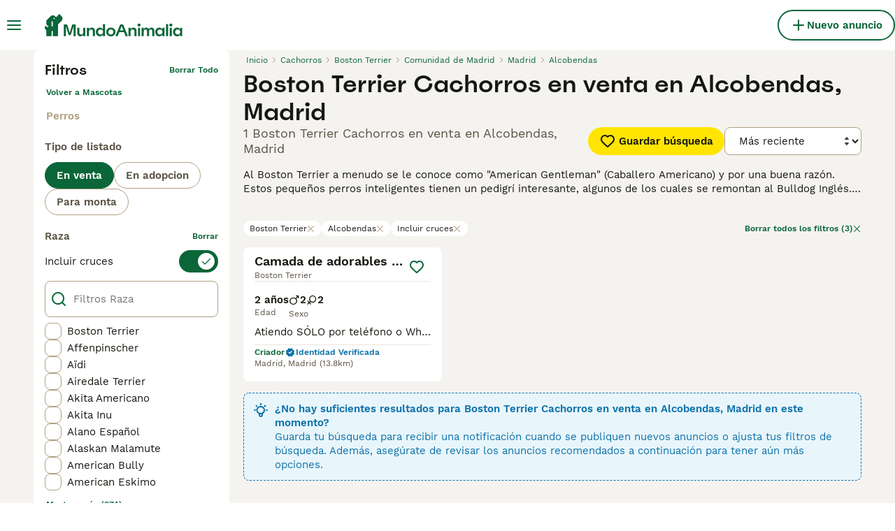

--- FILE ---
content_type: text/html; charset=utf-8
request_url: https://www.mundoanimalia.com/venta/perros/boston-terrier/espana/comunidad-de-madrid/madrid/alcobendas/
body_size: 33206
content:
<!DOCTYPE html><html lang="es"><head><meta charSet="utf-8" data-next-head=""/><meta name="viewport" content="width=device-width, initial-scale=1.0, maximum-scale=1.0" data-next-head=""/><meta http-equiv="Content-Security-Policy" content="upgrade-insecure-requests"/><title data-next-head="">Boston Terrier Cachorros en venta en Alcobendas, Madrid | MundoAnimalia</title><meta name="robots" content="index,follow" data-next-head=""/><meta name="description" content="Encuentra 1 Boston Terrier Cachorros en venta en Alcobendas, Madrid en MundoAnimalia, el sitio de clasificados de mascotas más grande de España para comprar y vender cachorros cerca de ti." data-next-head=""/><meta name="twitter:card" content="summary_large_image" data-next-head=""/><meta property="og:title" content="Boston Terrier Cachorros en venta en Alcobendas, Madrid | MundoAnimalia" data-next-head=""/><meta property="og:description" content="Encuentra 1 Boston Terrier Cachorros en venta en Alcobendas, Madrid en MundoAnimalia, el sitio de clasificados de mascotas más grande de España para comprar y vender cachorros cerca de ti." data-next-head=""/><meta property="og:url" content="https://www.mundoanimalia.com/venta/perros/boston-terrier/espana/comunidad-de-madrid/madrid/alcobendas/" data-next-head=""/><meta property="og:type" content="website" data-next-head=""/><meta property="og:image" content="https://www.mundoanimalia.com/images/article-placeholder.9b6f1ab6d1.webp" data-next-head=""/><meta property="og:image:alt" content="Boston Terrier Cachorros en venta en Alcobendas, Madrid | MundoAnimalia" data-next-head=""/><meta property="og:locale" content="es_ES" data-next-head=""/><meta property="og:site_name" content="Mundoanimalia" data-next-head=""/><link rel="canonical" href="https://www.mundoanimalia.com/venta/perros/boston-terrier/espana/comunidad-de-madrid/madrid/alcobendas/" data-next-head=""/><meta name="ahrefs-site-verification" content="b1d03cfda1dd6789056136a64c7003472006b204b3d5413887d30fb5b49c3dba"/><link rel="icon" type="image/png" href="/favicon-light-16x16.png" sizes="16x16" media="(prefers-color-scheme: light)"/><link rel="icon" type="image/png" href="/favicon-light-32x32.png" sizes="32x32" media="(prefers-color-scheme: light)"/><link rel="icon" type="image/png" href="/favicon-dark-16x16.png" sizes="16x16" media="(prefers-color-scheme: dark)"/><link rel="icon" type="image/png" href="/favicon-dark-32x32.png" sizes="32x32" media="(prefers-color-scheme: dark)"/><link rel="preconnect" href="https://assets.mundoanimalia.com/"/><link rel="dns-prefetch" href="https://assets.mundoanimalia.com/"/><link rel="preconnect" href="https://lwadm.com/"/><link rel="dns-prefetch" href="https://lwadm.com/"/><link rel="preload" href="/fonts/Spoof-600.d5929ef7c2.woff2" as="font" type="font/woff2" crossorigin="anonymous"/><link rel="preload" href="/fonts/WorkSans-400.271ec2ac27.woff2" as="font" type="font/woff2" crossorigin="anonymous"/><link rel="preload" href="/fonts/WorkSans-600.11347bdaad.woff2" as="font" type="font/woff2" crossorigin="anonymous"/><link rel="preload" href="/fonts/OneWorld-v2.fc0866af10.woff2" as="font" type="font/woff2" crossorigin="anonymous"/><link rel="preconnect" href="https://www.googletagmanager.com/"/><link rel="dns-prefetch" href="https://www.googletagmanager.com/"/><link rel="preload" href="/_next/static/css/025925a7d379d008.css" as="style"/><link rel="preload" href="/_next/static/css/f0efc6a22facc828.css" as="style"/><link rel="preload" href="/_next/static/css/778bf69674484bbf.css" as="style"/><link rel="preload" href="/_next/static/css/ced47ae020312bc7.css" as="style"/><style data-next-head="">   [id*="pmg-widget-root"] div.pmg-properties-wrapper {     padding-top: 8px !important;     padding-left: 4px !important;     padding-right: 4px !important;   }    [id*="pmg-widget-root"] div.pmg-item-title {     font-size: .875rem !important;     font-weight: 600 !important;     line-height: 20px !important;     -webkit-line-clamp: 2 !important;     min-height: 40px !important;     color: #171711 !important;     padding-bottom: 0 !important;   }      [id*="pmg-widget-root"] div.pmg-item-price {     font-size: 0.875rem !important;     font-weight: 600 !important;     line-height: 20px !important;     color: #171711 !important;   }    [id*="pmg-widget-root"] div.pmg-item-category {     font-size: 0.875rem !important;     font-weight: 600 !important;     line-height: 20px !important;     font-size: 14px !important;     color: #171711 !important;     padding-bottom: 0 !important;     padding-top: 8px !important;   }    [id*="pmg-widget-root"] div.pmg-item-location {     font-size: 0.875rem !important;     font-weight: 400 !important;     line-height: 20px !important;     font-size: 14px !important;     color: #595143 !important;     padding-bottom: 8px !important;   }    [id*="pmg-widget-root"] div.pmg-image-wrapper img {     border-radius: 12px 12px 0 0 !important;   }      [id*="pmg-widget-root"] div.pmg-grid-box a {     height: 100% !important;     text-decoration: none !important;   } </style><script data-testid="script-gdpr">window.gdprAppliesGlobally=false;(function(){function n(e){if(!window.frames[e]){if(document.body&&document.body.firstChild){var t=document.body;var r=document.createElement("iframe");r.style.display="none";r.name=e;r.title=e;t.insertBefore(r,t.firstChild)}else{setTimeout(function(){n(e)},5)}}}function e(r,a,o,c,d){function e(e,t,r,n){if(typeof r!=="function"){return}if(!window[a]){window[a]=[]}var i=false;if(d){i=d(e,n,r)}if(!i){window[a].push({command:e,version:t,callback:r,parameter:n})}}e.stub=true;e.stubVersion=2;function t(n){if(!window[r]||window[r].stub!==true){return}if(!n.data){return}var i=typeof n.data==="string";var e;try{e=i?JSON.parse(n.data):n.data}catch(t){return}if(e[o]){var a=e[o];window[r](a.command,a.version,function(e,t){var r={};r[c]={returnValue:e,success:t,callId:a.callId};if(n.source){n.source.postMessage(i?JSON.stringify(r):r,"*")}},a.parameter)}}if(typeof window[r]!=="function"){window[r]=e;if(window.addEventListener){window.addEventListener("message",t,false)}else{window.attachEvent("onmessage",t)}}}e("__tcfapi","__tcfapiBuffer","__tcfapiCall","__tcfapiReturn");n("__tcfapiLocator");(function(e,t){var r=document.createElement("link");r.rel="preconnect";r.as="script";var n=document.createElement("link");n.rel="dns-prefetch";n.as="script";var i=document.createElement("link");i.rel="preload";i.as="script";var a=document.createElement("script");a.id="spcloader";a.type="text/javascript";a["async"]=true;a.charset="utf-8";var o="https://sdk.privacy-center.org/"+e+"/loader.js?target_type=notice&target="+t;if(window.didomiConfig&&window.didomiConfig.user){var c=window.didomiConfig.user;var d=c.country;var s=c.region;if(d){o=o+"&country="+d;if(s){o=o+"&region="+s}}}r.href="https://sdk.privacy-center.org/";n.href="https://sdk.privacy-center.org/";i.href=o;a.src=o;var f=document.getElementsByTagName("script")[0];f.parentNode.insertBefore(r,f);f.parentNode.insertBefore(n,f);f.parentNode.insertBefore(i,f);f.parentNode.insertBefore(a,f)})("6a84a6e7-7cbd-4f3a-b7d2-0903190a4136","YciWMgRh")})();</script><style>                 html {             font-size: 16px;           }            body {             font-family: WorkSans, sans-serif;             -webkit-font-smoothing: antialiased;             -moz-osx-font-smoothing: grayscale;           }            * {             font-family: inherit;             box-sizing: border-box;             margin: 0;             padding: 0;           }            [hidden] {             display: none !important;           }          </style><style>@font-face {           font-family: "Spoof";           src: url(/fonts/Spoof-600.d5929ef7c2.woff2) format("woff2");           font-style: normal;           font-weight: 600;           font-display: swap;         }</style><style>@font-face {           font-family: "WorkSans";           src: url(/fonts/WorkSans-400.271ec2ac27.woff2) format("woff2");           font-style: normal;           font-weight: 400;           font-display: swap;         }</style><style>@font-face {           font-family: "WorkSans";           src: url(/fonts/WorkSans-600.11347bdaad.woff2) format("woff2");           font-style: normal;           font-weight: 600;           font-display: swap;         }</style><style>@font-face {           font-family: "OneWorld-v2";           src: url(/fonts/OneWorld-v2.fc0866af10.woff2) format("woff2");           font-style: normal;           font-weight: normal;           font-display: swap;         }</style><script>(function(w,d,s,l,i){w[l]=w[l]||[];w[l].push({'gtm.start':
new Date().getTime(),event:'gtm.js'});var f=d.getElementsByTagName(s)[0],
j=d.createElement(s),dl=l!='dataLayer'?'&l='+l:'';j.async=true;j.src=
'https://www.googletagmanager.com/gtm.js?id='+i+dl;f.parentNode.insertBefore(j,f);
})(window,document,'script','dataLayer','GTM-THDW5W6');</script><script>window.getLoggedInUser=function(){var i=document.cookie.split(";").find(function(i){return i.trim().match(/^token=.+/)});if(i){var t=i.split("=")[1];if(t)try{var r=JSON.parse(atob(t.split(".")[1]));return{id:r.id,email:r.email,latestListingCategoryAndBreed:r.latestListingCategoryAndBreed}}catch(e){}}};</script><script id="structured-data" type="application/ld+json" data-nscript="beforeInteractive">{"@context":"https://schema.org","@type":"Product","name":"Boston Terrier Cachorros en venta en Alcobendas, Madrid","description":"Encuentra 1 Boston Terrier Cachorros en venta en Alcobendas, Madrid en MundoAnimalia, el sitio de clasificados de mascotas más grande de España para comprar y vender cachorros cerca de ti.","images":["https://assets.mundoanimalia.com/originalImages/cc9b8a8e-0825-49f3-9466-bbf2282a6898/originalImage.jpeg?auto=webp&width=1080"],"offers":{"@type":"AggregateOffer","availability":"https://schema.org/InStock","lowPrice":10,"highPrice":10,"offerCount":1,"priceCurrency":"EUR"}}</script><link rel="stylesheet" href="/_next/static/css/025925a7d379d008.css" data-n-g=""/><link rel="stylesheet" href="/_next/static/css/f0efc6a22facc828.css" data-n-p=""/><link rel="stylesheet" href="/_next/static/css/778bf69674484bbf.css" data-n-p=""/><link rel="stylesheet" href="/_next/static/css/ced47ae020312bc7.css"/><noscript data-n-css=""></noscript><script defer="" noModule="" src="/_next/static/chunks/polyfills-42372ed130431b0a.js"></script><script defer="" src="/_next/static/chunks/6578.7f5dcdfafe432120.js"></script><script defer="" src="/_next/static/chunks/4560.c7999c1c878f926d.js"></script><script src="/_next/static/chunks/runtime-9317ea2fa433154f.js" defer=""></script><script src="/_next/static/chunks/framework-a17258b880e6120c.js" defer=""></script><script src="/_next/static/chunks/9895-6f03cd0a099dec04.js" defer=""></script><script src="/_next/static/chunks/main-60c2a85a19d46098.js" defer=""></script><script src="/_next/static/chunks/6236-65a2dc3a16ec7f5e.js" defer=""></script><script src="/_next/static/chunks/4248-f2a219e7e9f08e9c.js" defer=""></script><script src="/_next/static/chunks/15-9d9db990f19a1b57.js" defer=""></script><script src="/_next/static/chunks/8351-674840ef15cb9f72.js" defer=""></script><script src="/_next/static/chunks/8892-99d06ec7f9fe0061.js" defer=""></script><script src="/_next/static/chunks/3859-3298e851d2d2d652.js" defer=""></script><script src="/_next/static/chunks/pages/_app-fb86d8aafab8faed.js" defer=""></script><script src="/_next/static/chunks/2867-05fbb03ac3179292.js" defer=""></script><script src="/_next/static/chunks/4394-e7bfa0f1fd370b2f.js" defer=""></script><script src="/_next/static/chunks/9241-7005092245d5de95.js" defer=""></script><script src="/_next/static/chunks/5625-a046e9308bc1e7e5.js" defer=""></script><script src="/_next/static/chunks/8544-058e67e7ee16b9d0.js" defer=""></script><script src="/_next/static/chunks/3441-b744f6e6b60bb659.js" defer=""></script><script src="/_next/static/chunks/3880-faeaa84df618c9ce.js" defer=""></script><script src="/_next/static/chunks/935-15deb0d73d6cd9b0.js" defer=""></script><script src="/_next/static/chunks/3856-30e3dc4e7a8c19ca.js" defer=""></script><script src="/_next/static/chunks/1083-87408c1c5ad08f7f.js" defer=""></script><script src="/_next/static/chunks/403-6c2716152d0c60f5.js" defer=""></script><script src="/_next/static/chunks/1063-8df48c39d4284551.js" defer=""></script><script src="/_next/static/chunks/1244-09b5c496a7f04adb.js" defer=""></script><script src="/_next/static/chunks/2124-03715f2bdfb7e5de.js" defer=""></script><script src="/_next/static/chunks/7945-1e5d07fcf74c7a60.js" defer=""></script><script src="/_next/static/chunks/6496-4d4f8d0f27c2707a.js" defer=""></script><script src="/_next/static/chunks/pages/%5Btype%5D/%5Bcategory%5D/%5Battribute%5D/%5B...location%5D-fe0f2d9d424d42b9.js" defer=""></script><script src="/_next/static/TbrQ_KZ6MTpLEOb-5WyMB/_buildManifest.js" defer=""></script><script src="/_next/static/TbrQ_KZ6MTpLEOb-5WyMB/_ssgManifest.js" defer=""></script></head><body><noscript><iframe src="https://www.googletagmanager.com/ns.html?id=GTM-THDW5W6" height="0" width="0" style="display:none;visibility:hidden"></iframe></noscript><link rel="preload" as="image" href="/images/smallLogo.4e6b8328a1.svg" fetchPriority="high"/><link rel="preload" as="image" href="/images/logo.ba30c0791b.svg" fetchPriority="high"/><link rel="preload" as="image" imageSrcSet="https://assets.mundoanimalia.com/originalImages/cc9b8a8e-0825-49f3-9466-bbf2282a6898/originalImage.jpeg?auto=webp&amp;width=384&amp;height=240&amp;fit=bounds&amp;crop=4%3A3%2Coffset-y30&amp;quality=75 1x, https://assets.mundoanimalia.com/originalImages/cc9b8a8e-0825-49f3-9466-bbf2282a6898/originalImage.jpeg?auto=webp&amp;width=640&amp;height=240&amp;fit=bounds&amp;crop=4%3A3%2Coffset-y30&amp;quality=75 2x" fetchPriority="high"/><div id="__next"><div class="Body_body__NcK3W"><div class="Layout_childrenWrapper__wJhFl"><div class="HeaderBarWrapper_headerBarWrapper__FzY89"><div class="HeaderBarWrapper_headerBarInner__PAwNx" id="header-bar"><div class="HeaderBarWrapper_headerContentWrapper__B12PR"><div class="HeaderBarWrapper_headerBarContent__UoOK6"><div class="HeaderBar_content__zZIZj"><div class="HeaderBar_leftSide__a4NJZ"><button type="button" class="Button_button__KPrTd Button_ghost__J1bzS Button_medium__Is5tG Button_onlyIcon__JePyF" aria-label="Alternar menú principal"><i class="Icon_icon__hTEAw Icon_icon-13-menu__Lg88v" data-testid="icon-Menu" style="--icon-color:inherit;--icon-size:24px"></i></button><div class="Sidebar_sidebarWrapper__7fxzA"><div class="SidebarHeader_sidebarNodesWrapper__bNgKb"><button type="button" class="Button_button__KPrTd Button_ghost__J1bzS Button_medium__Is5tG Button_onlyIcon__JePyF SidebarHeader_sidebarCloseButton__JCqDc" aria-label="Cerrar menú principal"><i class="Icon_icon__hTEAw Icon_icon-5-close__Z3w_e" data-testid="icon-Close" style="--icon-color:inherit;--icon-size:24px"></i></button><div class="SidebarHeader_sidebarLogo___5kPf"><img alt="Mundoanimalia" title="Mundoanimalia" data-testid="marketplace-logo-header-small" fetchPriority="high" loading="eager" width="0" height="36" decoding="async" data-nimg="1" class="Logo_logo__28CBd" style="color:transparent" src="/images/smallLogo.4e6b8328a1.svg"/></div></div><div class="Sidebar_sidebarFlatStructureWrapper__n7Nje"><div class="SidebarContent_sidebarContentWrapper__ijNW6 Sidebar_sidebarContentWrapper__xSwZZ" style="--transform:translateX(0)"><p class="SidebarSeparator_sidebarSeparatorHeading__CfXfV">Mascotas</p><button type="button" class="Button_button__KPrTd Button_ghost__J1bzS Button_medium__Is5tG SidebarNested_sidebarNestedButton__ESB8i" tabindex="-1">Mascotas en venta<i class="Icon_icon__hTEAw Icon_icon-3-arrowright__u4NtN sidebar-icon" data-testid="icon-ArrowRight" style="--icon-color:#0a6638;--icon-size:16px"></i></button><button type="button" class="Button_button__KPrTd Button_ghost__J1bzS Button_medium__Is5tG SidebarNested_sidebarNestedButton__ESB8i" tabindex="-1">Mascotas para adopción<i class="Icon_icon__hTEAw Icon_icon-3-arrowright__u4NtN sidebar-icon" data-testid="icon-ArrowRight" style="--icon-color:#0a6638;--icon-size:16px"></i></button><a class="Link_link__ce5zB SidebarLink_sidebarLink__oCFOo" tabindex="-1" href="/monta/mascotas/">Mascotas para monta</a><a class="Link_link__ce5zB SidebarLink_sidebarLink__oCFOo" tabindex="-1" href="/criadores/perros/">Criadores</a><p class="SidebarSeparator_sidebarSeparatorHeading__CfXfV">Centro de conocimiento</p><button type="button" class="Button_button__KPrTd Button_ghost__J1bzS Button_medium__Is5tG SidebarNested_sidebarNestedButton__ESB8i" tabindex="-1">Artículos y consejos para mascotas<i class="Icon_icon__hTEAw Icon_icon-3-arrowright__u4NtN sidebar-icon" data-testid="icon-ArrowRight" style="--icon-color:#0a6638;--icon-size:16px"></i></button><button type="button" class="Button_button__KPrTd Button_ghost__J1bzS Button_medium__Is5tG SidebarNested_sidebarNestedButton__ESB8i" tabindex="-1">Directorio de razas<i class="Icon_icon__hTEAw Icon_icon-3-arrowright__u4NtN sidebar-icon" data-testid="icon-ArrowRight" style="--icon-color:#0a6638;--icon-size:16px"></i></button><p class="SidebarSeparator_sidebarSeparatorHeading__CfXfV">Ayuda</p><a href="https://support.mundoanimalia.com/es/support/home" class="Link_link__ce5zB SidebarLink_sidebarLink__oCFOo" tabindex="-1">Portal de Ayuda y Seguridad</a></div><div class="SidebarContent_sidebarContentWrapper__ijNW6 Sidebar_sidebarContentWrapper__xSwZZ" style="--transform:translateX(100%)"><div class="SidebarContent_sidebarContentTitleWrapper__IW_76"><span>Mascotas en venta</span></div><a class="Link_link__ce5zB SidebarLink_sidebarLink__oCFOo SidebarLink_sidebarLinkAll__Wgapr" tabindex="-1" href="/venta/mascotas/">Todas las Mascotas en venta</a><button type="button" class="Button_button__KPrTd Button_ghost__J1bzS Button_medium__Is5tG SidebarNested_sidebarNestedButton__ESB8i" tabindex="-1">Perros cachorros en venta<i class="Icon_icon__hTEAw Icon_icon-3-arrowright__u4NtN sidebar-icon" data-testid="icon-ArrowRight" style="--icon-color:#0a6638;--icon-size:16px"></i></button><button type="button" class="Button_button__KPrTd Button_ghost__J1bzS Button_medium__Is5tG SidebarNested_sidebarNestedButton__ESB8i" tabindex="-1">Gatos y gatitos en venta<i class="Icon_icon__hTEAw Icon_icon-3-arrowright__u4NtN sidebar-icon" data-testid="icon-ArrowRight" style="--icon-color:#0a6638;--icon-size:16px"></i></button></div><div class="SidebarContent_sidebarContentWrapper__ijNW6 Sidebar_sidebarContentWrapper__xSwZZ" style="--transform:translateX(100%)"><div class="SidebarContent_sidebarContentTitleWrapper__IW_76"><span>Los perros cachorros más populares en venta</span></div><a class="Link_link__ce5zB SidebarLink_sidebarLink__oCFOo SidebarLink_sidebarLinkAll__Wgapr" tabindex="-1" href="/venta/perros/">Todos los perros cachorros en venta</a><a class="Link_link__ce5zB SidebarLink_sidebarLink__oCFOo" tabindex="-1" href="/venta/perros/american-staffordshire-terrier/">American Staffordshire-Terrier En venta</a><a class="Link_link__ce5zB SidebarLink_sidebarLink__oCFOo" tabindex="-1" href="/venta/perros/beagle/">Beagle En venta</a><a class="Link_link__ce5zB SidebarLink_sidebarLink__oCFOo" tabindex="-1" href="/venta/perros/bichon-frise/">Bichón Frisé En venta</a><a class="Link_link__ce5zB SidebarLink_sidebarLink__oCFOo" tabindex="-1" href="/venta/perros/bichon-habanero/">Bichón Habanero En venta</a><a class="Link_link__ce5zB SidebarLink_sidebarLink__oCFOo" tabindex="-1" href="/venta/perros/bichon-maltes/">Bichón Maltés En venta</a><a class="Link_link__ce5zB SidebarLink_sidebarLink__oCFOo" tabindex="-1" href="/venta/perros/border-collie/">Border Collie En venta</a><a class="Link_link__ce5zB SidebarLink_sidebarLink__oCFOo" tabindex="-1" href="/venta/perros/boston-terrier/">Boston Terrier En venta</a><a class="Link_link__ce5zB SidebarLink_sidebarLink__oCFOo" tabindex="-1" href="/venta/perros/bulldog-frances/">Bulldog Francés En venta</a><a class="Link_link__ce5zB SidebarLink_sidebarLink__oCFOo" tabindex="-1" href="/venta/perros/caniche-toy/">Caniche Toy En venta</a><a class="Link_link__ce5zB SidebarLink_sidebarLink__oCFOo" tabindex="-1" href="/venta/perros/carlino-pug/">Carlino - Pug En venta</a><a class="Link_link__ce5zB SidebarLink_sidebarLink__oCFOo" tabindex="-1" href="/venta/perros/cavalier-king-charles-spaniel/">Cavalier King Charles Spaniel En venta</a><a class="Link_link__ce5zB SidebarLink_sidebarLink__oCFOo" tabindex="-1" href="/venta/perros/chihuahua/">Chihuahua En venta</a><a class="Link_link__ce5zB SidebarLink_sidebarLink__oCFOo" tabindex="-1" href="/venta/perros/chow-chow/">Chow Chow En venta</a><a class="Link_link__ce5zB SidebarLink_sidebarLink__oCFOo" tabindex="-1" href="/venta/perros/cocker-spaniel-ingles/">Cocker Spaniel Inglés En venta</a><a class="Link_link__ce5zB SidebarLink_sidebarLink__oCFOo" tabindex="-1" href="/venta/perros/golden-retriever/">Golden Retriever En venta</a><a class="Link_link__ce5zB SidebarLink_sidebarLink__oCFOo" tabindex="-1" href="/venta/perros/husky-siberiano/">Husky Siberiano En venta</a><a class="Link_link__ce5zB SidebarLink_sidebarLink__oCFOo" tabindex="-1" href="/venta/perros/jack-russell-terrier/">Jack Russell Terrier En venta</a><a class="Link_link__ce5zB SidebarLink_sidebarLink__oCFOo" tabindex="-1" href="/venta/perros/labrador-retriever/">Labrador Retriever En venta</a><a class="Link_link__ce5zB SidebarLink_sidebarLink__oCFOo" tabindex="-1" href="/venta/perros/pastor-aleman/">Pastor Alemán En venta</a><a class="Link_link__ce5zB SidebarLink_sidebarLink__oCFOo" tabindex="-1" href="/venta/perros/pastor-blanco-suizo/">Pastor Blanco Suizo En venta</a><a class="Link_link__ce5zB SidebarLink_sidebarLink__oCFOo" tabindex="-1" href="/venta/perros/pequeno-lebrel-italiano/">Pequeño Lebrel Italiano En venta</a><a class="Link_link__ce5zB SidebarLink_sidebarLink__oCFOo" tabindex="-1" href="/venta/perros/perro-crestado-chino/">Perro Crestado Chino En venta</a><a class="Link_link__ce5zB SidebarLink_sidebarLink__oCFOo" tabindex="-1" href="/venta/perros/perro-de-agua-espanol/">Perro de Agua Español En venta</a><a class="Link_link__ce5zB SidebarLink_sidebarLink__oCFOo" tabindex="-1" href="/venta/perros/pinscher-miniatura/">Pinscher Miniatura En venta</a><a class="Link_link__ce5zB SidebarLink_sidebarLink__oCFOo" tabindex="-1" href="/venta/perros/pomerania/">Pomerania En venta</a><a class="Link_link__ce5zB SidebarLink_sidebarLink__oCFOo" tabindex="-1" href="/venta/perros/schnauzer-miniatura/">Schnauzer Miniatura En venta</a><a class="Link_link__ce5zB SidebarLink_sidebarLink__oCFOo" tabindex="-1" href="/venta/perros/shar-pei/">Shar Pei En venta</a><a class="Link_link__ce5zB SidebarLink_sidebarLink__oCFOo" tabindex="-1" href="/venta/perros/shiba-inu/">Shiba Inu En venta</a><a class="Link_link__ce5zB SidebarLink_sidebarLink__oCFOo" tabindex="-1" href="/venta/perros/shih-tzu/">Shih Tzu En venta</a><a class="Link_link__ce5zB SidebarLink_sidebarLink__oCFOo" tabindex="-1" href="/venta/perros/teckel/">Teckel En venta</a><a class="Link_link__ce5zB SidebarLink_sidebarLink__oCFOo" tabindex="-1" href="/venta/perros/terranova/">Terranova En venta</a><a class="Link_link__ce5zB SidebarLink_sidebarLink__oCFOo" tabindex="-1" href="/venta/perros/weimaraner/">Weimaraner En venta</a><a class="Link_link__ce5zB SidebarLink_sidebarLink__oCFOo" tabindex="-1" href="/venta/perros/west-highland-white-terrier/">West Highland White Terrier En venta</a><a class="Link_link__ce5zB SidebarLink_sidebarLink__oCFOo" tabindex="-1" href="/venta/perros/yorkshire-terrier/">Yorkshire Terrier En venta</a></div><div class="SidebarContent_sidebarContentWrapper__ijNW6 Sidebar_sidebarContentWrapper__xSwZZ" style="--transform:translateX(100%)"><div class="SidebarContent_sidebarContentTitleWrapper__IW_76"><span>Los gatos y gatitos más populares en venta</span></div><a class="Link_link__ce5zB SidebarLink_sidebarLink__oCFOo SidebarLink_sidebarLinkAll__Wgapr" tabindex="-1" href="/venta/gatos/">Todos los gatos y gatitos en venta</a><a class="Link_link__ce5zB SidebarLink_sidebarLink__oCFOo" tabindex="-1" href="/venta/gatos/abisinio/">Abisinio En venta</a><a class="Link_link__ce5zB SidebarLink_sidebarLink__oCFOo" tabindex="-1" href="/venta/gatos/angora-turco/">Angora Turco En venta</a><a class="Link_link__ce5zB SidebarLink_sidebarLink__oCFOo" tabindex="-1" href="/venta/gatos/azul-ruso/">Azul Ruso En venta</a><a class="Link_link__ce5zB SidebarLink_sidebarLink__oCFOo" tabindex="-1" href="/venta/gatos/bengali/">Bengalí En venta</a><a class="Link_link__ce5zB SidebarLink_sidebarLink__oCFOo" tabindex="-1" href="/venta/gatos/bosque-de-noruega/">Bosque de Noruega En venta</a><a class="Link_link__ce5zB SidebarLink_sidebarLink__oCFOo" tabindex="-1" href="/venta/gatos/britanico-de-pelo-corto-azul/">Británico de Pelo Corto Azul En venta</a><a class="Link_link__ce5zB SidebarLink_sidebarLink__oCFOo" tabindex="-1" href="/venta/gatos/britanico-de-pelo-corto/">Británico de Pelo Corto En venta</a><a class="Link_link__ce5zB SidebarLink_sidebarLink__oCFOo" tabindex="-1" href="/venta/gatos/britanico-de-pelo-largo/">Británico de Pelo Largo En venta</a><a class="Link_link__ce5zB SidebarLink_sidebarLink__oCFOo" tabindex="-1" href="/venta/gatos/cartujo/">Cartujo En venta</a><a class="Link_link__ce5zB SidebarLink_sidebarLink__oCFOo" tabindex="-1" href="/venta/gatos/cornish-rex/">Cornish Rex En venta</a><a class="Link_link__ce5zB SidebarLink_sidebarLink__oCFOo" tabindex="-1" href="/venta/gatos/devon-rex/">Devon Rex En venta</a><a class="Link_link__ce5zB SidebarLink_sidebarLink__oCFOo" tabindex="-1" href="/venta/gatos/exotico-de-pelo-corto/">Exótico de Pelo Corto En venta</a><a class="Link_link__ce5zB SidebarLink_sidebarLink__oCFOo" tabindex="-1" href="/venta/gatos/exotico-de-pelo-largo/">Exótico de Pelo Largo En venta</a><a class="Link_link__ce5zB SidebarLink_sidebarLink__oCFOo" tabindex="-1" href="/venta/gatos/foldex/">Foldex En venta</a><a class="Link_link__ce5zB SidebarLink_sidebarLink__oCFOo" tabindex="-1" href="/venta/gatos/highland-fold/">Highland Fold En venta</a><a class="Link_link__ce5zB SidebarLink_sidebarLink__oCFOo" tabindex="-1" href="/venta/gatos/highland-straight/">Highland Straight En venta</a><a class="Link_link__ce5zB SidebarLink_sidebarLink__oCFOo" tabindex="-1" href="/venta/gatos/himalayo/">Himalayo En venta</a><a class="Link_link__ce5zB SidebarLink_sidebarLink__oCFOo" tabindex="-1" href="/venta/gatos/korat/">Korat En venta</a><a class="Link_link__ce5zB SidebarLink_sidebarLink__oCFOo" tabindex="-1" href="/venta/gatos/kurilean-bobtail-de-pelo-largo/">Kurilean Bobtail de Pelo Largo En venta</a><a class="Link_link__ce5zB SidebarLink_sidebarLink__oCFOo" tabindex="-1" href="/venta/gatos/maine-coon/">Maine Coon En venta</a><a class="Link_link__ce5zB SidebarLink_sidebarLink__oCFOo" tabindex="-1" href="/venta/gatos/munchkin/">Munchkin En venta</a><a class="Link_link__ce5zB SidebarLink_sidebarLink__oCFOo" tabindex="-1" href="/venta/gatos/neva-masquerade/">Neva Masquerade En venta</a><a class="Link_link__ce5zB SidebarLink_sidebarLink__oCFOo" tabindex="-1" href="/venta/gatos/oriental-de-pelo-corto/">Oriental de Pelo Corto En venta</a><a class="Link_link__ce5zB SidebarLink_sidebarLink__oCFOo" tabindex="-1" href="/venta/gatos/persa/">Persa En venta</a><a class="Link_link__ce5zB SidebarLink_sidebarLink__oCFOo" tabindex="-1" href="/venta/gatos/ragdoll/">Ragdoll En venta</a><a class="Link_link__ce5zB SidebarLink_sidebarLink__oCFOo" tabindex="-1" href="/venta/gatos/sagrado-de-birmania/">Sagrado de Birmania En venta</a><a class="Link_link__ce5zB SidebarLink_sidebarLink__oCFOo" tabindex="-1" href="/venta/gatos/scottish-fold/">Scottish Fold En venta</a><a class="Link_link__ce5zB SidebarLink_sidebarLink__oCFOo" tabindex="-1" href="/venta/gatos/scottish-straight/">Scottish Straight En venta</a><a class="Link_link__ce5zB SidebarLink_sidebarLink__oCFOo" tabindex="-1" href="/venta/gatos/selkirk-rex/">Selkirk Rex En venta</a><a class="Link_link__ce5zB SidebarLink_sidebarLink__oCFOo" tabindex="-1" href="/venta/gatos/seychellois-de-pelo-corto/">Seychellois de Pelo Corto En venta</a><a class="Link_link__ce5zB SidebarLink_sidebarLink__oCFOo" tabindex="-1" href="/venta/gatos/siames/">Siamés En venta</a><a class="Link_link__ce5zB SidebarLink_sidebarLink__oCFOo" tabindex="-1" href="/venta/gatos/siberiano/">Siberiano En venta</a><a class="Link_link__ce5zB SidebarLink_sidebarLink__oCFOo" tabindex="-1" href="/venta/gatos/sphynx/">Sphynx En venta</a><a class="Link_link__ce5zB SidebarLink_sidebarLink__oCFOo" tabindex="-1" href="/venta/gatos/thai/">Thai En venta</a><a class="Link_link__ce5zB SidebarLink_sidebarLink__oCFOo" tabindex="-1" href="/venta/gatos/toyger/">Toyger En venta</a></div><div class="SidebarContent_sidebarContentWrapper__ijNW6 Sidebar_sidebarContentWrapper__xSwZZ" style="--transform:translateX(100%)"><div class="SidebarContent_sidebarContentTitleWrapper__IW_76"><span>Mascotas para adopción</span></div><a class="Link_link__ce5zB SidebarLink_sidebarLink__oCFOo SidebarLink_sidebarLinkAll__Wgapr" tabindex="-1" href="/adopcion/mascotas/">Todas las Mascotas para adopción</a><a class="Link_link__ce5zB SidebarLink_sidebarLink__oCFOo" tabindex="-1" href="/adopcion/gatos/">Gatos y gatitos para adopción</a><a class="Link_link__ce5zB SidebarLink_sidebarLink__oCFOo" tabindex="-1" href="/adopcion/perros/">Perros y cachorros para adopción</a></div><div class="SidebarContent_sidebarContentWrapper__ijNW6 Sidebar_sidebarContentWrapper__xSwZZ" style="--transform:translateX(100%)"><div class="SidebarContent_sidebarContentTitleWrapper__IW_76"><span>Artículos y consejos para mascotas</span></div><a class="Link_link__ce5zB SidebarLink_sidebarLink__oCFOo SidebarLink_sidebarLinkAll__Wgapr" tabindex="-1" href="/animales-consejos/">Todos los artículos</a><span class="SidebarText_sidebarText__wq_3n">Por mascota</span><a class="Link_link__ce5zB SidebarLink_sidebarLink__oCFOo" tabindex="-1" href="/animales-consejos/buscar/gatos/">Gatos</a><a class="Link_link__ce5zB SidebarLink_sidebarLink__oCFOo" tabindex="-1" href="/animales-consejos/buscar/perros/">Perros</a></div><div class="SidebarContent_sidebarContentWrapper__ijNW6 Sidebar_sidebarContentWrapper__xSwZZ" style="--transform:translateX(100%)"><div class="SidebarContent_sidebarContentTitleWrapper__IW_76"><span>Directorio de razas</span></div><a class="Link_link__ce5zB SidebarLink_sidebarLink__oCFOo" tabindex="-1" href="/razas-perro/">Razas de perros</a><a class="Link_link__ce5zB SidebarLink_sidebarLink__oCFOo" tabindex="-1" href="/razas-gato/">Razas de gatos</a></div></div></div><a class="Link_link__ce5zB HeaderBarLogo_logo__ggIUR HeaderBarLogo_logoBig__R5SVv" href="/"><img alt="Mundoanimalia" title="Mundoanimalia" data-testid="marketplace-logo-header" fetchPriority="high" loading="eager" width="0" height="32" decoding="async" data-nimg="1" class="Logo_logo__28CBd" style="color:transparent" src="/images/logo.ba30c0791b.svg"/></a><a class="Link_link__ce5zB HeaderBarLogo_logo__ggIUR HeaderBarLogo_logoSmall__8QOo1" href="/"><img alt="Mundoanimalia" title="Mundoanimalia" data-testid="marketplace-logo-header-small" fetchPriority="high" loading="eager" width="0" height="32" decoding="async" data-nimg="1" class="Logo_logo__28CBd" style="color:transparent" src="/images/smallLogo.4e6b8328a1.svg"/></a></div><div class="HeaderBar_rightSide__tu_jm"><a class="Link_link__ce5zB Link_linkAsButton__6t_3_ Link_buttonMedium__l_rvv Link_buttonSmallMobile__tSVQW Link_linkAsTertiaryButton__sUdAH" data-testid="header-bar-add-listing" href="/create-new-listing/"><i class="Icon_icon__hTEAw Icon_icon-7-plussmall__5i1gC HeaderBarAddListing_iconBig__0JnOZ" data-testid="icon-PlusSmall" style="--icon-color:inherit;--icon-size:24px"></i><i class="Icon_icon__hTEAw Icon_icon-7-plussmall__5i1gC HeaderBarAddListing_iconSmall__dbwBE" data-testid="icon-PlusSmall" style="--icon-color:inherit;--icon-size:16px"></i><span class="HeaderBarAddListing_linkText__eYSMJ">Nuevo anuncio</span><span class="HeaderBarAddListing_linkTextMobile__hC6SA">Publicar</span></a></div></div><div class="HeaderBar_childrenWrapper__D3qAm"><div class="ListingsSearchHeaderBar_contentCenterWrapper__eZmYM"><button type="button" class="ListingsSaveSearchButton_saveSearchButton__PAieY ListingsSaveSearchButton_saveSearchButtonWithIconOnly__5gMC9" data-testid="save-search-button"><i class="Icon_icon__hTEAw Icon_icon-19-heart__nqGaz" data-testid="icon-Heart" style="--icon-color:inherit;--icon-size:24px"></i></button><button type="button" class="ListingsSorters_sortButton__ukJIP" data-testid="search-mobile-sorters-button"><i class="Icon_icon__hTEAw Icon_icon-82-sort-down__3Y_Xk" data-testid="icon-SortDown" style="--icon-color:inherit;--icon-size:20px"></i><span class="ListingsSorters_sortButtonText__JNKfM">Orden</span></button><div class="SlideOut_slideOut__r5UM3 SlideOut_slideOutAnimated___sNd8"><div class="SlideOutHeader_slideOutHeader___YAnF"><div class="ListingsSorters_slideOutHeader__NxbGd"><button class="ListingsSorters_slideOutHeaderBackButton__SIVEW" type="button" aria-label="Atrás"><i class="Icon_icon__hTEAw Icon_icon-1-arrowleft__HbrNl" data-testid="icon-ArrowLeft" style="--icon-color:inherit;--icon-size:16px"></i></button><span class="ListingsSorters_slideOutHeaderLabel__ryPM9">Orden</span></div></div><div class="SlideOutBody_slideOutBody__dj9tE"><div class="ListingsSorters_slideOutBody__U67GL"><p class="ListingsSorters_slideOutBodyLabel__iCOUA">Clasificar por</p><button class="ListingsSorters_buttonLink__Cp6nu" type="button"><label class="Radio_label__4LNde Radio_labelChecked__AB_Bn" for="radio-sorting-newestFirst"><span class="Radio_labelText__85VLp Radio_labelTextStyledAsDesktop__QnT63" data-testid="radio-text">Más reciente</span><span class="Radio_radio__rlMmz Radio_radioStyledAsDesktop__ptFNr"><span class="Radio_radioMark__XjYIi" data-testid="radio-mark"></span></span></label></button><button class="ListingsSorters_buttonLink__Cp6nu" type="button"><label class="Radio_label__4LNde" for="radio-sorting-oldestFirst"><span class="Radio_labelText__85VLp Radio_labelTextStyledAsDesktop__QnT63" data-testid="radio-text">Más antigua</span><span class="Radio_radio__rlMmz Radio_radioStyledAsDesktop__ptFNr"></span></label></button><button class="ListingsSorters_buttonLink__Cp6nu" type="button"><label class="Radio_label__4LNde" for="radio-sorting-cheapestFirst"><span class="Radio_labelText__85VLp Radio_labelTextStyledAsDesktop__QnT63" data-testid="radio-text">Precio (Más bajo)</span><span class="Radio_radio__rlMmz Radio_radioStyledAsDesktop__ptFNr"></span></label></button><button class="ListingsSorters_buttonLink__Cp6nu" type="button"><label class="Radio_label__4LNde" for="radio-sorting-mostExpensiveFirst"><span class="Radio_labelText__85VLp Radio_labelTextStyledAsDesktop__QnT63" data-testid="radio-text">Precio (Más alto)</span><span class="Radio_radio__rlMmz Radio_radioStyledAsDesktop__ptFNr"></span></label></button><button class="ListingsSorters_buttonLink__Cp6nu" type="button"><label class="Radio_label__4LNde" for="radio-sorting-distance"><span class="Radio_labelText__85VLp Radio_labelTextStyledAsDesktop__QnT63" data-testid="radio-text">Distancia</span><span class="Radio_radio__rlMmz Radio_radioStyledAsDesktop__ptFNr"></span></label></button></div></div></div><button type="button" class="FiltersButton_searchButton__5W7ZR" data-testid="filters-search-button"><i class="Icon_icon__hTEAw Icon_icon-77-filters__e26JE" data-testid="icon-Filters" style="--icon-color:inherit;--icon-size:24px"></i><span class="FiltersButton_searchButtonText__5yE_h">Filtros (3)</span></button></div></div></div></div></div><div class="HeaderBarWrapper_headerBarPlaceholder__1kN_Y HeaderBarWrapper_headerBarPlaceholderExtendedOnMobile__uxNpq"></div></div><div class="ListingsSearch_pageWrapper__IFhwq"><div class="ListingsSearch_searchResultsPageWrapper__ylMKi"><div class="ListingsSearch_sidebarWrapper__924Ph"><div class="ListingsSearchFilters_filters__DAJkl"><div class="ListingsSearchFilters_filtersWrapper__feD8w"><div class="FiltersHeader_wrapper__lVjJm" data-testid="filters-section-header"><button class="FiltersHeader_backButton__eXM4d" type="button" aria-label="Atrás"><i class="Icon_icon__hTEAw Icon_icon-1-arrowleft__HbrNl" data-testid="icon-ArrowLeft" style="--icon-color:inherit;--icon-size:16px"></i></button><span class="FiltersHeader_middleLabel__B6jBy">Filtros</span><button class="FiltersHeader_rightButton__g16lP" type="button" data-testid="filters-confirm-button"><span class="FiltersHeader_rightLabel__REEmw">Borrar todo</span></button></div><div class="FiltersCategory_wrapper__RyFOT" data-testid="filters-section-category"><div class="FiltersCategory_parentCategoryWrapper__nYBmt"><button type="button" class="FiltersCategory_parentCategoryLink__iy0Hp">Volver a <!-- --> <!-- -->Mascotas</button></div><div class="FiltersCategory_categoryLinksWrapper__Ur_gh"><a class="Link_link__ce5zB FiltersCategory_categoryLinkDesktop__Plbd4 FiltersCategory_categoryLinkDesktopActive__B_0gw Link_linkDisabled__p85Up" data-testid="category-selected" href="/venta/perros/cerca-de-mi/espana/comunidad-de-madrid/madrid/alcobendas/"><span>Perros</span></a></div></div><div class="FiltersOptionsList_wrapper__B0N2h" data-testid="filters-search-listingType"><div class="FiltersOptionsList_headerWrapper___UW1r"><span class="FiltersOptionsList_header__X1tTK" data-testid="filters-options-list-title">Tipo de listado</span></div><div class="FiltersRadioList_wrapper__0UFqY"><button type="button" class="FiltersRadioList_button__2p1hY FiltersRadioList_buttonActive__DP9Pe">En venta<i class="Icon_icon__hTEAw Icon_icon-40-checkmark__F0ReU FiltersRadioList_icon__2YG31" data-testid="icon-Checkmark" style="--icon-color:#0a6638;--icon-size:24px"></i></button><button type="button" class="FiltersRadioList_button__2p1hY">En adopcion</button><button type="button" class="FiltersRadioList_button__2p1hY">Para monta</button></div></div><div class="FiltersOptionsList_wrapper__B0N2h" data-testid="filters-search-breed"><div class="FiltersOptionsList_headerWrapper___UW1r"><span class="FiltersOptionsList_header__X1tTK" data-testid="filters-options-list-title">Raza</span><button class="FiltersOptionsList_clearButton__EqJp7" type="button" data-testid="filters-options-list-clear-button">borrar</button></div><div class="FiltersSwitch_wrapper__pL2WT" data-testid="filters-switch-includeMixWithPureParent"><label for="includeMixWithPureParent" class="Switch_switchLabel__a41kI Switch_switchLabelChecked__8NmWr" data-checked="true" data-testid="includeMixWithPureParent" role="switch" aria-checked="true" tabindex="0"><div class="Switch_wrapper__fz5W_"><span class="Switch_labelText__dWs3b" id="switch-label-includeMixWithPureParent-true">Incluir cruces</span><div class="Switch_switchTrack__oUZRb"><div class="Switch_switchThumb__SV3jl"><i class="Icon_icon__hTEAw Icon_icon-40-checkmark__F0ReU" data-testid="switch-checkmark-icon" style="--icon-color:inherit;--icon-size:16px"></i></div></div></div></label></div><div class="FiltersOptionsList_searchWrapper__YX9r5"><div class="TextInput_textInputWrapper__AcB7X"><div class="TextInput_textInputPrefixBox__1Ipjf"><i class="Icon_icon__hTEAw Icon_icon-12-search__hMqEQ" data-testid="icon-Search" style="--icon-color:#0a6638;--icon-size:24px"></i></div><input placeholder="Filtros Raza" type="text" id="breed" maxLength="100" class="TextInput_textInput__kK5ig TextInput_textInputNormalOnMobile__KLxif TextInput_textInputDefaultState__ixtG5 TextInput_textInputPrefixPadding__mt6L_" name="breed"/><div class="TextInput_textInputSuffixWrapper__uDZDb "></div></div></div><div class="FiltersCheckboxList_wrapper__R26bI" data-testid="filters-section-checkbox-list"><div class="FiltersCheckboxList_listWrapper__vzxq1" data-testid="checkbox-options-box"><a class="Link_link__ce5zB FiltersCheckboxList_filterCheckboxLink__WYOQm" data-testid="filters-checkbox-list-option" href="/venta/perros/boston-terrier/espana/comunidad-de-madrid/madrid/alcobendas/"><label for="breed" class="Checkbox_checkboxLabel__ihBf9 FiltersCheckboxList_filterCheckbox__ognM3" data-checked="false"><div class="Checkbox_wrapper__3lFhT"><input class="HiddenInput_input___ceTC HiddenInput_displayInitial__SuXnV" type="checkbox" aria-label="" name="breed" value="pets.dogs.breed.bostonTerrier"/><div class="Checkbox_styledCheckbox__S2q5t styled-checkbox" role="checkbox" aria-labelledby="checkbox-label-breed-pets.dogs.breed.bostonTerrier"></div><span class="Checkbox_labelText__pvN5U label-text" id="checkbox-label-breed-pets.dogs.breed.bostonTerrier">Boston Terrier</span></div><span class="Checkbox_desktopSuffix___amSx"></span></label></a><div class="FiltersCheckboxList_filterCheckboxLink__WYOQm" data-testid="filters-checkbox-list-option"><label for="breed" class="Checkbox_checkboxLabel__ihBf9 FiltersCheckboxList_filterCheckbox__ognM3" data-checked="false"><div class="Checkbox_wrapper__3lFhT"><input class="HiddenInput_input___ceTC HiddenInput_displayInitial__SuXnV" type="checkbox" aria-label="" name="breed" value="pets.dogs.breed.affenpinscher"/><div class="Checkbox_styledCheckbox__S2q5t styled-checkbox" role="checkbox" aria-labelledby="checkbox-label-breed-pets.dogs.breed.affenpinscher"></div><span class="Checkbox_labelText__pvN5U label-text" id="checkbox-label-breed-pets.dogs.breed.affenpinscher">Affenpinscher</span></div><span class="Checkbox_desktopSuffix___amSx"></span></label></div><div class="FiltersCheckboxList_filterCheckboxLink__WYOQm" data-testid="filters-checkbox-list-option"><label for="breed" class="Checkbox_checkboxLabel__ihBf9 FiltersCheckboxList_filterCheckbox__ognM3" data-checked="false"><div class="Checkbox_wrapper__3lFhT"><input class="HiddenInput_input___ceTC HiddenInput_displayInitial__SuXnV" type="checkbox" aria-label="" name="breed" value="pets.dogs.breed.aidi"/><div class="Checkbox_styledCheckbox__S2q5t styled-checkbox" role="checkbox" aria-labelledby="checkbox-label-breed-pets.dogs.breed.aidi"></div><span class="Checkbox_labelText__pvN5U label-text" id="checkbox-label-breed-pets.dogs.breed.aidi">Aïdi</span></div><span class="Checkbox_desktopSuffix___amSx"></span></label></div><div class="FiltersCheckboxList_filterCheckboxLink__WYOQm" data-testid="filters-checkbox-list-option"><label for="breed" class="Checkbox_checkboxLabel__ihBf9 FiltersCheckboxList_filterCheckbox__ognM3" data-checked="false"><div class="Checkbox_wrapper__3lFhT"><input class="HiddenInput_input___ceTC HiddenInput_displayInitial__SuXnV" type="checkbox" aria-label="" name="breed" value="pets.dogs.breed.airedaleTerrier"/><div class="Checkbox_styledCheckbox__S2q5t styled-checkbox" role="checkbox" aria-labelledby="checkbox-label-breed-pets.dogs.breed.airedaleTerrier"></div><span class="Checkbox_labelText__pvN5U label-text" id="checkbox-label-breed-pets.dogs.breed.airedaleTerrier">Airedale Terrier</span></div><span class="Checkbox_desktopSuffix___amSx"></span></label></div><a class="Link_link__ce5zB FiltersCheckboxList_filterCheckboxLink__WYOQm" data-testid="filters-checkbox-list-option" href="/venta/perros/akita-americano/espana/comunidad-de-madrid/madrid/alcobendas/"><label for="breed" class="Checkbox_checkboxLabel__ihBf9 FiltersCheckboxList_filterCheckbox__ognM3" data-checked="false"><div class="Checkbox_wrapper__3lFhT"><input class="HiddenInput_input___ceTC HiddenInput_displayInitial__SuXnV" type="checkbox" aria-label="" name="breed" value="pets.dogs.breed.americanAkita"/><div class="Checkbox_styledCheckbox__S2q5t styled-checkbox" role="checkbox" aria-labelledby="checkbox-label-breed-pets.dogs.breed.americanAkita"></div><span class="Checkbox_labelText__pvN5U label-text" id="checkbox-label-breed-pets.dogs.breed.americanAkita">Akita Americano</span></div><span class="Checkbox_desktopSuffix___amSx"></span></label></a><a class="Link_link__ce5zB FiltersCheckboxList_filterCheckboxLink__WYOQm" data-testid="filters-checkbox-list-option" href="/venta/perros/akita-inu/espana/comunidad-de-madrid/madrid/alcobendas/"><label for="breed" class="Checkbox_checkboxLabel__ihBf9 FiltersCheckboxList_filterCheckbox__ognM3" data-checked="false"><div class="Checkbox_wrapper__3lFhT"><input class="HiddenInput_input___ceTC HiddenInput_displayInitial__SuXnV" type="checkbox" aria-label="" name="breed" value="pets.dogs.breed.akita"/><div class="Checkbox_styledCheckbox__S2q5t styled-checkbox" role="checkbox" aria-labelledby="checkbox-label-breed-pets.dogs.breed.akita"></div><span class="Checkbox_labelText__pvN5U label-text" id="checkbox-label-breed-pets.dogs.breed.akita">Akita Inu</span></div><span class="Checkbox_desktopSuffix___amSx"></span></label></a><div class="FiltersCheckboxList_filterCheckboxLink__WYOQm" data-testid="filters-checkbox-list-option"><label for="breed" class="Checkbox_checkboxLabel__ihBf9 FiltersCheckboxList_filterCheckbox__ognM3" data-checked="false"><div class="Checkbox_wrapper__3lFhT"><input class="HiddenInput_input___ceTC HiddenInput_displayInitial__SuXnV" type="checkbox" aria-label="" name="breed" value="pets.dogs.breed.spanishBulldog"/><div class="Checkbox_styledCheckbox__S2q5t styled-checkbox" role="checkbox" aria-labelledby="checkbox-label-breed-pets.dogs.breed.spanishBulldog"></div><span class="Checkbox_labelText__pvN5U label-text" id="checkbox-label-breed-pets.dogs.breed.spanishBulldog">Alano Español</span></div><span class="Checkbox_desktopSuffix___amSx"></span></label></div><a class="Link_link__ce5zB FiltersCheckboxList_filterCheckboxLink__WYOQm" data-testid="filters-checkbox-list-option" href="/venta/perros/alaskan-malamute/espana/comunidad-de-madrid/madrid/alcobendas/"><label for="breed" class="Checkbox_checkboxLabel__ihBf9 FiltersCheckboxList_filterCheckbox__ognM3" data-checked="false"><div class="Checkbox_wrapper__3lFhT"><input class="HiddenInput_input___ceTC HiddenInput_displayInitial__SuXnV" type="checkbox" aria-label="" name="breed" value="pets.dogs.breed.alaskanMalamute"/><div class="Checkbox_styledCheckbox__S2q5t styled-checkbox" role="checkbox" aria-labelledby="checkbox-label-breed-pets.dogs.breed.alaskanMalamute"></div><span class="Checkbox_labelText__pvN5U label-text" id="checkbox-label-breed-pets.dogs.breed.alaskanMalamute">Alaskan Malamute</span></div><span class="Checkbox_desktopSuffix___amSx"></span></label></a><a class="Link_link__ce5zB FiltersCheckboxList_filterCheckboxLink__WYOQm" data-testid="filters-checkbox-list-option" href="/venta/perros/american-bully/espana/comunidad-de-madrid/madrid/alcobendas/"><label for="breed" class="Checkbox_checkboxLabel__ihBf9 FiltersCheckboxList_filterCheckbox__ognM3" data-checked="false"><div class="Checkbox_wrapper__3lFhT"><input class="HiddenInput_input___ceTC HiddenInput_displayInitial__SuXnV" type="checkbox" aria-label="" name="breed" value="pets.dogs.breed.americanBully"/><div class="Checkbox_styledCheckbox__S2q5t styled-checkbox" role="checkbox" aria-labelledby="checkbox-label-breed-pets.dogs.breed.americanBully"></div><span class="Checkbox_labelText__pvN5U label-text" id="checkbox-label-breed-pets.dogs.breed.americanBully">American Bully</span></div><span class="Checkbox_desktopSuffix___amSx"></span></label></a><div class="FiltersCheckboxList_filterCheckboxLink__WYOQm" data-testid="filters-checkbox-list-option"><label for="breed" class="Checkbox_checkboxLabel__ihBf9 FiltersCheckboxList_filterCheckbox__ognM3" data-checked="false"><div class="Checkbox_wrapper__3lFhT"><input class="HiddenInput_input___ceTC HiddenInput_displayInitial__SuXnV" type="checkbox" aria-label="" name="breed" value="pets.dogs.breed.canadianEskimoDog"/><div class="Checkbox_styledCheckbox__S2q5t styled-checkbox" role="checkbox" aria-labelledby="checkbox-label-breed-pets.dogs.breed.canadianEskimoDog"></div><span class="Checkbox_labelText__pvN5U label-text" id="checkbox-label-breed-pets.dogs.breed.canadianEskimoDog">American Eskimo</span></div><span class="Checkbox_desktopSuffix___amSx"></span></label></div><div class="FiltersCheckboxList_filterCheckboxLink__WYOQm FiltersCheckboxList_hiddenOnDesktop__idqGf" data-testid="filters-checkbox-list-option"><label for="breed" class="Checkbox_checkboxLabel__ihBf9 FiltersCheckboxList_filterCheckbox__ognM3" data-checked="false"><div class="Checkbox_wrapper__3lFhT"><input class="HiddenInput_input___ceTC HiddenInput_displayInitial__SuXnV" type="checkbox" aria-label="" name="breed" value="pets.dogs.breed.pitbullTerrier"/><div class="Checkbox_styledCheckbox__S2q5t styled-checkbox" role="checkbox" aria-labelledby="checkbox-label-breed-pets.dogs.breed.pitbullTerrier"></div><span class="Checkbox_labelText__pvN5U label-text" id="checkbox-label-breed-pets.dogs.breed.pitbullTerrier">American Pit Bull Terrier</span></div><span class="Checkbox_desktopSuffix___amSx"></span></label></div><a class="Link_link__ce5zB FiltersCheckboxList_filterCheckboxLink__WYOQm FiltersCheckboxList_hiddenOnDesktop__idqGf" data-testid="filters-checkbox-list-option" href="/venta/perros/american-staffordshire-terrier/espana/comunidad-de-madrid/madrid/alcobendas/"><label for="breed" class="Checkbox_checkboxLabel__ihBf9 FiltersCheckboxList_filterCheckbox__ognM3" data-checked="false"><div class="Checkbox_wrapper__3lFhT"><input class="HiddenInput_input___ceTC HiddenInput_displayInitial__SuXnV" type="checkbox" aria-label="" name="breed" value="pets.dogs.breed.americanStaffordshireTerrier"/><div class="Checkbox_styledCheckbox__S2q5t styled-checkbox" role="checkbox" aria-labelledby="checkbox-label-breed-pets.dogs.breed.americanStaffordshireTerrier"></div><span class="Checkbox_labelText__pvN5U label-text" id="checkbox-label-breed-pets.dogs.breed.americanStaffordshireTerrier">American Staffordshire-Terrier</span></div><span class="Checkbox_desktopSuffix___amSx"></span></label></a><div class="FiltersCheckboxList_filterCheckboxLink__WYOQm FiltersCheckboxList_hiddenOnDesktop__idqGf" data-testid="filters-checkbox-list-option"><label for="breed" class="Checkbox_checkboxLabel__ihBf9 FiltersCheckboxList_filterCheckbox__ognM3" data-checked="false"><div class="Checkbox_wrapper__3lFhT"><input class="HiddenInput_input___ceTC HiddenInput_displayInitial__SuXnV" type="checkbox" aria-label="" name="breed" value="pets.dogs.breed.oldEnglishSheepdog"/><div class="Checkbox_styledCheckbox__S2q5t styled-checkbox" role="checkbox" aria-labelledby="checkbox-label-breed-pets.dogs.breed.oldEnglishSheepdog"></div><span class="Checkbox_labelText__pvN5U label-text" id="checkbox-label-breed-pets.dogs.breed.oldEnglishSheepdog">Antiguo Perro de Pastor Inglés - Bobtail</span></div><span class="Checkbox_desktopSuffix___amSx"></span></label></div><div class="FiltersCheckboxList_filterCheckboxLink__WYOQm FiltersCheckboxList_hiddenOnDesktop__idqGf" data-testid="filters-checkbox-list-option"><label for="breed" class="Checkbox_checkboxLabel__ihBf9 FiltersCheckboxList_filterCheckbox__ognM3" data-checked="false"><div class="Checkbox_wrapper__3lFhT"><input class="HiddenInput_input___ceTC HiddenInput_displayInitial__SuXnV" type="checkbox" aria-label="" name="breed" value="pets.dogs.breed.australianTerrier"/><div class="Checkbox_styledCheckbox__S2q5t styled-checkbox" role="checkbox" aria-labelledby="checkbox-label-breed-pets.dogs.breed.australianTerrier"></div><span class="Checkbox_labelText__pvN5U label-text" id="checkbox-label-breed-pets.dogs.breed.australianTerrier">Australian Terrier</span></div><span class="Checkbox_desktopSuffix___amSx"></span></label></div><div class="FiltersCheckboxList_filterCheckboxLink__WYOQm FiltersCheckboxList_hiddenOnDesktop__idqGf" data-testid="filters-checkbox-list-option"><label for="breed" class="Checkbox_checkboxLabel__ihBf9 FiltersCheckboxList_filterCheckbox__ognM3" data-checked="false"><div class="Checkbox_wrapper__3lFhT"><input class="HiddenInput_input___ceTC HiddenInput_displayInitial__SuXnV" type="checkbox" aria-label="" name="breed" value="pets.dogs.breed.azawakh"/><div class="Checkbox_styledCheckbox__S2q5t styled-checkbox" role="checkbox" aria-labelledby="checkbox-label-breed-pets.dogs.breed.azawakh"></div><span class="Checkbox_labelText__pvN5U label-text" id="checkbox-label-breed-pets.dogs.breed.azawakh">Azawakh</span></div><span class="Checkbox_desktopSuffix___amSx"></span></label></div><div class="FiltersCheckboxList_filterCheckboxLink__WYOQm FiltersCheckboxList_hiddenOnDesktop__idqGf" data-testid="filters-checkbox-list-option"><label for="breed" class="Checkbox_checkboxLabel__ihBf9 FiltersCheckboxList_filterCheckbox__ognM3" data-checked="false"><div class="Checkbox_wrapper__3lFhT"><input class="HiddenInput_input___ceTC HiddenInput_displayInitial__SuXnV" type="checkbox" aria-label="" name="breed" value="pets.dogs.breed.barbet"/><div class="Checkbox_styledCheckbox__S2q5t styled-checkbox" role="checkbox" aria-labelledby="checkbox-label-breed-pets.dogs.breed.barbet"></div><span class="Checkbox_labelText__pvN5U label-text" id="checkbox-label-breed-pets.dogs.breed.barbet">Barbet</span></div><span class="Checkbox_desktopSuffix___amSx"></span></label></div><div class="FiltersCheckboxList_filterCheckboxLink__WYOQm FiltersCheckboxList_hiddenOnDesktop__idqGf" data-testid="filters-checkbox-list-option"><label for="breed" class="Checkbox_checkboxLabel__ihBf9 FiltersCheckboxList_filterCheckbox__ognM3" data-checked="false"><div class="Checkbox_wrapper__3lFhT"><input class="HiddenInput_input___ceTC HiddenInput_displayInitial__SuXnV" type="checkbox" aria-label="" name="breed" value="pets.dogs.breed.basenji"/><div class="Checkbox_styledCheckbox__S2q5t styled-checkbox" role="checkbox" aria-labelledby="checkbox-label-breed-pets.dogs.breed.basenji"></div><span class="Checkbox_labelText__pvN5U label-text" id="checkbox-label-breed-pets.dogs.breed.basenji">Basenji</span></div><span class="Checkbox_desktopSuffix___amSx"></span></label></div><div class="FiltersCheckboxList_filterCheckboxLink__WYOQm FiltersCheckboxList_hiddenOnDesktop__idqGf" data-testid="filters-checkbox-list-option"><label for="breed" class="Checkbox_checkboxLabel__ihBf9 FiltersCheckboxList_filterCheckbox__ognM3" data-checked="false"><div class="Checkbox_wrapper__3lFhT"><input class="HiddenInput_input___ceTC HiddenInput_displayInitial__SuXnV" type="checkbox" aria-label="" name="breed" value="pets.dogs.breed.bassetArtesienNormand"/><div class="Checkbox_styledCheckbox__S2q5t styled-checkbox" role="checkbox" aria-labelledby="checkbox-label-breed-pets.dogs.breed.bassetArtesienNormand"></div><span class="Checkbox_labelText__pvN5U label-text" id="checkbox-label-breed-pets.dogs.breed.bassetArtesienNormand">Basset Artésien-Normand</span></div><span class="Checkbox_desktopSuffix___amSx"></span></label></div><div class="FiltersCheckboxList_filterCheckboxLink__WYOQm FiltersCheckboxList_hiddenOnDesktop__idqGf" data-testid="filters-checkbox-list-option"><label for="breed" class="Checkbox_checkboxLabel__ihBf9 FiltersCheckboxList_filterCheckbox__ognM3" data-checked="false"><div class="Checkbox_wrapper__3lFhT"><input class="HiddenInput_input___ceTC HiddenInput_displayInitial__SuXnV" type="checkbox" aria-label="" name="breed" value="pets.dogs.breed.bassetBleuDeGascogne"/><div class="Checkbox_styledCheckbox__S2q5t styled-checkbox" role="checkbox" aria-labelledby="checkbox-label-breed-pets.dogs.breed.bassetBleuDeGascogne"></div><span class="Checkbox_labelText__pvN5U label-text" id="checkbox-label-breed-pets.dogs.breed.bassetBleuDeGascogne">Basset Azul de Gascuña</span></div><span class="Checkbox_desktopSuffix___amSx"></span></label></div><div class="FiltersCheckboxList_filterCheckboxLink__WYOQm FiltersCheckboxList_hiddenOnDesktop__idqGf" data-testid="filters-checkbox-list-option"><label for="breed" class="Checkbox_checkboxLabel__ihBf9 FiltersCheckboxList_filterCheckbox__ognM3" data-checked="false"><div class="Checkbox_wrapper__3lFhT"><input class="HiddenInput_input___ceTC HiddenInput_displayInitial__SuXnV" type="checkbox" aria-label="" name="breed" value="pets.dogs.breed.bassetFauveDeBretagne"/><div class="Checkbox_styledCheckbox__S2q5t styled-checkbox" role="checkbox" aria-labelledby="checkbox-label-breed-pets.dogs.breed.bassetFauveDeBretagne"></div><span class="Checkbox_labelText__pvN5U label-text" id="checkbox-label-breed-pets.dogs.breed.bassetFauveDeBretagne">Basset Fauve de Bretagne</span></div><span class="Checkbox_desktopSuffix___amSx"></span></label></div><div class="FiltersCheckboxList_filterCheckboxLink__WYOQm FiltersCheckboxList_hiddenOnDesktop__idqGf" data-testid="filters-checkbox-list-option"><label for="breed" class="Checkbox_checkboxLabel__ihBf9 FiltersCheckboxList_filterCheckbox__ognM3" data-checked="false"><div class="Checkbox_wrapper__3lFhT"><input class="HiddenInput_input___ceTC HiddenInput_displayInitial__SuXnV" type="checkbox" aria-label="" name="breed" value="pets.dogs.breed.bassetHound"/><div class="Checkbox_styledCheckbox__S2q5t styled-checkbox" role="checkbox" aria-labelledby="checkbox-label-breed-pets.dogs.breed.bassetHound"></div><span class="Checkbox_labelText__pvN5U label-text" id="checkbox-label-breed-pets.dogs.breed.bassetHound">Basset Hound</span></div><span class="Checkbox_desktopSuffix___amSx"></span></label></div><a class="Link_link__ce5zB FiltersCheckboxList_filterCheckboxLink__WYOQm FiltersCheckboxList_hiddenOnDesktop__idqGf" data-testid="filters-checkbox-list-option" href="/venta/perros/beagle/espana/comunidad-de-madrid/madrid/alcobendas/"><label for="breed" class="Checkbox_checkboxLabel__ihBf9 FiltersCheckboxList_filterCheckbox__ognM3" data-checked="false"><div class="Checkbox_wrapper__3lFhT"><input class="HiddenInput_input___ceTC HiddenInput_displayInitial__SuXnV" type="checkbox" aria-label="" name="breed" value="pets.dogs.breed.beagle"/><div class="Checkbox_styledCheckbox__S2q5t styled-checkbox" role="checkbox" aria-labelledby="checkbox-label-breed-pets.dogs.breed.beagle"></div><span class="Checkbox_labelText__pvN5U label-text" id="checkbox-label-breed-pets.dogs.breed.beagle">Beagle</span></div><span class="Checkbox_desktopSuffix___amSx"></span></label></a><a class="Link_link__ce5zB FiltersCheckboxList_filterCheckboxLink__WYOQm FiltersCheckboxList_hiddenOnDesktop__idqGf" data-testid="filters-checkbox-list-option" href="/venta/perros/bearded-collie/espana/comunidad-de-madrid/madrid/alcobendas/"><label for="breed" class="Checkbox_checkboxLabel__ihBf9 FiltersCheckboxList_filterCheckbox__ognM3" data-checked="false"><div class="Checkbox_wrapper__3lFhT"><input class="HiddenInput_input___ceTC HiddenInput_displayInitial__SuXnV" type="checkbox" aria-label="" name="breed" value="pets.dogs.breed.beardedCollie"/><div class="Checkbox_styledCheckbox__S2q5t styled-checkbox" role="checkbox" aria-labelledby="checkbox-label-breed-pets.dogs.breed.beardedCollie"></div><span class="Checkbox_labelText__pvN5U label-text" id="checkbox-label-breed-pets.dogs.breed.beardedCollie">Bearded Collie</span></div><span class="Checkbox_desktopSuffix___amSx"></span></label></a><div class="FiltersCheckboxList_filterCheckboxLink__WYOQm FiltersCheckboxList_hiddenOnDesktop__idqGf" data-testid="filters-checkbox-list-option"><label for="breed" class="Checkbox_checkboxLabel__ihBf9 FiltersCheckboxList_filterCheckbox__ognM3" data-checked="false"><div class="Checkbox_wrapper__3lFhT"><input class="HiddenInput_input___ceTC HiddenInput_displayInitial__SuXnV" type="checkbox" aria-label="" name="breed" value="pets.dogs.breed.bedlingtonTerrier"/><div class="Checkbox_styledCheckbox__S2q5t styled-checkbox" role="checkbox" aria-labelledby="checkbox-label-breed-pets.dogs.breed.bedlingtonTerrier"></div><span class="Checkbox_labelText__pvN5U label-text" id="checkbox-label-breed-pets.dogs.breed.bedlingtonTerrier">Bedlington Terrier</span></div><span class="Checkbox_desktopSuffix___amSx"></span></label></div><div class="FiltersCheckboxList_filterCheckboxLink__WYOQm FiltersCheckboxList_hiddenOnDesktop__idqGf" data-testid="filters-checkbox-list-option"><label for="breed" class="Checkbox_checkboxLabel__ihBf9 FiltersCheckboxList_filterCheckbox__ognM3" data-checked="false"><div class="Checkbox_wrapper__3lFhT"><input class="HiddenInput_input___ceTC HiddenInput_displayInitial__SuXnV" type="checkbox" aria-label="" name="breed" value="pets.dogs.breed.bolognese"/><div class="Checkbox_styledCheckbox__S2q5t styled-checkbox" role="checkbox" aria-labelledby="checkbox-label-breed-pets.dogs.breed.bolognese"></div><span class="Checkbox_labelText__pvN5U label-text" id="checkbox-label-breed-pets.dogs.breed.bolognese">Bichón Boloñés</span></div><span class="Checkbox_desktopSuffix___amSx"></span></label></div><div class="FiltersCheckboxList_filterCheckboxLink__WYOQm FiltersCheckboxList_hiddenOnDesktop__idqGf" data-testid="filters-checkbox-list-option"><label for="breed" class="Checkbox_checkboxLabel__ihBf9 FiltersCheckboxList_filterCheckbox__ognM3" data-checked="false"><div class="Checkbox_wrapper__3lFhT"><input class="HiddenInput_input___ceTC HiddenInput_displayInitial__SuXnV" type="checkbox" aria-label="" name="breed" value="pets.dogs.breed.bichonFrise"/><div class="Checkbox_styledCheckbox__S2q5t styled-checkbox" role="checkbox" aria-labelledby="checkbox-label-breed-pets.dogs.breed.bichonFrise"></div><span class="Checkbox_labelText__pvN5U label-text" id="checkbox-label-breed-pets.dogs.breed.bichonFrise">Bichón Frisé</span></div><span class="Checkbox_desktopSuffix___amSx"></span></label></div><a class="Link_link__ce5zB FiltersCheckboxList_filterCheckboxLink__WYOQm FiltersCheckboxList_hiddenOnDesktop__idqGf" data-testid="filters-checkbox-list-option" href="/venta/perros/bichon-habanero/espana/comunidad-de-madrid/madrid/alcobendas/"><label for="breed" class="Checkbox_checkboxLabel__ihBf9 FiltersCheckboxList_filterCheckbox__ognM3" data-checked="false"><div class="Checkbox_wrapper__3lFhT"><input class="HiddenInput_input___ceTC HiddenInput_displayInitial__SuXnV" type="checkbox" aria-label="" name="breed" value="pets.dogs.breed.havanese"/><div class="Checkbox_styledCheckbox__S2q5t styled-checkbox" role="checkbox" aria-labelledby="checkbox-label-breed-pets.dogs.breed.havanese"></div><span class="Checkbox_labelText__pvN5U label-text" id="checkbox-label-breed-pets.dogs.breed.havanese">Bichón Habanero</span></div><span class="Checkbox_desktopSuffix___amSx"></span></label></a><a class="Link_link__ce5zB FiltersCheckboxList_filterCheckboxLink__WYOQm FiltersCheckboxList_hiddenOnDesktop__idqGf" data-testid="filters-checkbox-list-option" href="/venta/perros/bichon-maltes/espana/comunidad-de-madrid/madrid/alcobendas/"><label for="breed" class="Checkbox_checkboxLabel__ihBf9 FiltersCheckboxList_filterCheckbox__ognM3" data-checked="false"><div class="Checkbox_wrapper__3lFhT"><input class="HiddenInput_input___ceTC HiddenInput_displayInitial__SuXnV" type="checkbox" aria-label="" name="breed" value="pets.dogs.breed.maltese"/><div class="Checkbox_styledCheckbox__S2q5t styled-checkbox" role="checkbox" aria-labelledby="checkbox-label-breed-pets.dogs.breed.maltese"></div><span class="Checkbox_labelText__pvN5U label-text" id="checkbox-label-breed-pets.dogs.breed.maltese">Bichón Maltés</span></div><span class="Checkbox_desktopSuffix___amSx"></span></label></a><a class="Link_link__ce5zB FiltersCheckboxList_filterCheckboxLink__WYOQm FiltersCheckboxList_hiddenOnDesktop__idqGf" data-testid="filters-checkbox-list-option" href="/venta/perros/biewer-yorkshire-terrier-a-la-pom-pon/espana/comunidad-de-madrid/madrid/alcobendas/"><label for="breed" class="Checkbox_checkboxLabel__ihBf9 FiltersCheckboxList_filterCheckbox__ognM3" data-checked="false"><div class="Checkbox_wrapper__3lFhT"><input class="HiddenInput_input___ceTC HiddenInput_displayInitial__SuXnV" type="checkbox" aria-label="" name="breed" value="pets.dogs.breed.biewerTerrier"/><div class="Checkbox_styledCheckbox__S2q5t styled-checkbox" role="checkbox" aria-labelledby="checkbox-label-breed-pets.dogs.breed.biewerTerrier"></div><span class="Checkbox_labelText__pvN5U label-text" id="checkbox-label-breed-pets.dogs.breed.biewerTerrier">Biewer Yorkshire Terrier a la Pom Pon</span></div><span class="Checkbox_desktopSuffix___amSx"></span></label></a><div class="FiltersCheckboxList_filterCheckboxLink__WYOQm FiltersCheckboxList_hiddenOnDesktop__idqGf" data-testid="filters-checkbox-list-option"><label for="breed" class="Checkbox_checkboxLabel__ihBf9 FiltersCheckboxList_filterCheckbox__ognM3" data-checked="false"><div class="Checkbox_wrapper__3lFhT"><input class="HiddenInput_input___ceTC HiddenInput_displayInitial__SuXnV" type="checkbox" aria-label="" name="breed" value="pets.dogs.breed.billy"/><div class="Checkbox_styledCheckbox__S2q5t styled-checkbox" role="checkbox" aria-labelledby="checkbox-label-breed-pets.dogs.breed.billy"></div><span class="Checkbox_labelText__pvN5U label-text" id="checkbox-label-breed-pets.dogs.breed.billy">Billy</span></div><span class="Checkbox_desktopSuffix___amSx"></span></label></div><div class="FiltersCheckboxList_filterCheckboxLink__WYOQm FiltersCheckboxList_hiddenOnDesktop__idqGf" data-testid="filters-checkbox-list-option"><label for="breed" class="Checkbox_checkboxLabel__ihBf9 FiltersCheckboxList_filterCheckbox__ognM3" data-checked="false"><div class="Checkbox_wrapper__3lFhT"><input class="HiddenInput_input___ceTC HiddenInput_displayInitial__SuXnV" type="checkbox" aria-label="" name="breed" value="pets.dogs.breed.coonhound"/><div class="Checkbox_styledCheckbox__S2q5t styled-checkbox" role="checkbox" aria-labelledby="checkbox-label-breed-pets.dogs.breed.coonhound"></div><span class="Checkbox_labelText__pvN5U label-text" id="checkbox-label-breed-pets.dogs.breed.coonhound">Black and Tan Coonhound</span></div><span class="Checkbox_desktopSuffix___amSx"></span></label></div><div class="FiltersCheckboxList_filterCheckboxLink__WYOQm FiltersCheckboxList_hiddenOnDesktop__idqGf" data-testid="filters-checkbox-list-option"><label for="breed" class="Checkbox_checkboxLabel__ihBf9 FiltersCheckboxList_filterCheckbox__ognM3" data-checked="false"><div class="Checkbox_wrapper__3lFhT"><input class="HiddenInput_input___ceTC HiddenInput_displayInitial__SuXnV" type="checkbox" aria-label="" name="breed" value="pets.dogs.breed.boerboel"/><div class="Checkbox_styledCheckbox__S2q5t styled-checkbox" role="checkbox" aria-labelledby="checkbox-label-breed-pets.dogs.breed.boerboel"></div><span class="Checkbox_labelText__pvN5U label-text" id="checkbox-label-breed-pets.dogs.breed.boerboel">Boerboel</span></div><span class="Checkbox_desktopSuffix___amSx"></span></label></div><a class="Link_link__ce5zB FiltersCheckboxList_filterCheckboxLink__WYOQm FiltersCheckboxList_hiddenOnDesktop__idqGf" data-testid="filters-checkbox-list-option" href="/venta/perros/border-collie/espana/comunidad-de-madrid/madrid/alcobendas/"><label for="breed" class="Checkbox_checkboxLabel__ihBf9 FiltersCheckboxList_filterCheckbox__ognM3" data-checked="false"><div class="Checkbox_wrapper__3lFhT"><input class="HiddenInput_input___ceTC HiddenInput_displayInitial__SuXnV" type="checkbox" aria-label="" name="breed" value="pets.dogs.breed.borderCollie"/><div class="Checkbox_styledCheckbox__S2q5t styled-checkbox" role="checkbox" aria-labelledby="checkbox-label-breed-pets.dogs.breed.borderCollie"></div><span class="Checkbox_labelText__pvN5U label-text" id="checkbox-label-breed-pets.dogs.breed.borderCollie">Border Collie</span></div><span class="Checkbox_desktopSuffix___amSx"></span></label></a><div class="FiltersCheckboxList_filterCheckboxLink__WYOQm FiltersCheckboxList_hiddenOnDesktop__idqGf" data-testid="filters-checkbox-list-option"><label for="breed" class="Checkbox_checkboxLabel__ihBf9 FiltersCheckboxList_filterCheckbox__ognM3" data-checked="false"><div class="Checkbox_wrapper__3lFhT"><input class="HiddenInput_input___ceTC HiddenInput_displayInitial__SuXnV" type="checkbox" aria-label="" name="breed" value="pets.dogs.breed.borderTerrier"/><div class="Checkbox_styledCheckbox__S2q5t styled-checkbox" role="checkbox" aria-labelledby="checkbox-label-breed-pets.dogs.breed.borderTerrier"></div><span class="Checkbox_labelText__pvN5U label-text" id="checkbox-label-breed-pets.dogs.breed.borderTerrier">Border Terrier</span></div><span class="Checkbox_desktopSuffix___amSx"></span></label></div><div class="FiltersCheckboxList_filterCheckboxLink__WYOQm FiltersCheckboxList_hiddenOnDesktop__idqGf" data-testid="filters-checkbox-list-option"><label for="breed" class="Checkbox_checkboxLabel__ihBf9 FiltersCheckboxList_filterCheckbox__ognM3" data-checked="false"><div class="Checkbox_wrapper__3lFhT"><input class="HiddenInput_input___ceTC HiddenInput_displayInitial__SuXnV" type="checkbox" aria-label="" name="breed" value="pets.dogs.breed.borzoi"/><div class="Checkbox_styledCheckbox__S2q5t styled-checkbox" role="checkbox" aria-labelledby="checkbox-label-breed-pets.dogs.breed.borzoi"></div><span class="Checkbox_labelText__pvN5U label-text" id="checkbox-label-breed-pets.dogs.breed.borzoi">Borzoi</span></div><span class="Checkbox_desktopSuffix___amSx"></span></label></div><a class="Link_link__ce5zB FiltersCheckboxList_filterCheckboxLink__WYOQm FiltersCheckboxList_hiddenOnDesktop__idqGf" data-testid="filters-checkbox-list-option" href="/venta/perros/boxer/espana/comunidad-de-madrid/madrid/alcobendas/"><label for="breed" class="Checkbox_checkboxLabel__ihBf9 FiltersCheckboxList_filterCheckbox__ognM3" data-checked="false"><div class="Checkbox_wrapper__3lFhT"><input class="HiddenInput_input___ceTC HiddenInput_displayInitial__SuXnV" type="checkbox" aria-label="" name="breed" value="pets.dogs.breed.boxer"/><div class="Checkbox_styledCheckbox__S2q5t styled-checkbox" role="checkbox" aria-labelledby="checkbox-label-breed-pets.dogs.breed.boxer"></div><span class="Checkbox_labelText__pvN5U label-text" id="checkbox-label-breed-pets.dogs.breed.boxer">Boxer</span></div><span class="Checkbox_desktopSuffix___amSx"></span></label></a><div class="FiltersCheckboxList_filterCheckboxLink__WYOQm FiltersCheckboxList_hiddenOnDesktop__idqGf" data-testid="filters-checkbox-list-option"><label for="breed" class="Checkbox_checkboxLabel__ihBf9 FiltersCheckboxList_filterCheckbox__ognM3" data-checked="false"><div class="Checkbox_wrapper__3lFhT"><input class="HiddenInput_input___ceTC HiddenInput_displayInitial__SuXnV" type="checkbox" aria-label="" name="breed" value="pets.dogs.breed.appenzellerMountainDog"/><div class="Checkbox_styledCheckbox__S2q5t styled-checkbox" role="checkbox" aria-labelledby="checkbox-label-breed-pets.dogs.breed.appenzellerMountainDog"></div><span class="Checkbox_labelText__pvN5U label-text" id="checkbox-label-breed-pets.dogs.breed.appenzellerMountainDog">Boyero de Appenzell</span></div><span class="Checkbox_desktopSuffix___amSx"></span></label></div><div class="FiltersCheckboxList_filterCheckboxLink__WYOQm FiltersCheckboxList_hiddenOnDesktop__idqGf" data-testid="filters-checkbox-list-option"><label for="breed" class="Checkbox_checkboxLabel__ihBf9 FiltersCheckboxList_filterCheckbox__ognM3" data-checked="false"><div class="Checkbox_wrapper__3lFhT"><input class="HiddenInput_input___ceTC HiddenInput_displayInitial__SuXnV" type="checkbox" aria-label="" name="breed" value="pets.dogs.breed.australianCattleDog"/><div class="Checkbox_styledCheckbox__S2q5t styled-checkbox" role="checkbox" aria-labelledby="checkbox-label-breed-pets.dogs.breed.australianCattleDog"></div><span class="Checkbox_labelText__pvN5U label-text" id="checkbox-label-breed-pets.dogs.breed.australianCattleDog">Boyero de Australia</span></div><span class="Checkbox_desktopSuffix___amSx"></span></label></div><a class="Link_link__ce5zB FiltersCheckboxList_filterCheckboxLink__WYOQm FiltersCheckboxList_hiddenOnDesktop__idqGf" data-testid="filters-checkbox-list-option" href="/venta/perros/boyero-de-berna/espana/comunidad-de-madrid/madrid/alcobendas/"><label for="breed" class="Checkbox_checkboxLabel__ihBf9 FiltersCheckboxList_filterCheckbox__ognM3" data-checked="false"><div class="Checkbox_wrapper__3lFhT"><input class="HiddenInput_input___ceTC HiddenInput_displayInitial__SuXnV" type="checkbox" aria-label="" name="breed" value="pets.dogs.breed.berneseMountainDog"/><div class="Checkbox_styledCheckbox__S2q5t styled-checkbox" role="checkbox" aria-labelledby="checkbox-label-breed-pets.dogs.breed.berneseMountainDog"></div><span class="Checkbox_labelText__pvN5U label-text" id="checkbox-label-breed-pets.dogs.breed.berneseMountainDog">Boyero de Berna</span></div><span class="Checkbox_desktopSuffix___amSx"></span></label></a><div class="FiltersCheckboxList_filterCheckboxLink__WYOQm FiltersCheckboxList_hiddenOnDesktop__idqGf" data-testid="filters-checkbox-list-option"><label for="breed" class="Checkbox_checkboxLabel__ihBf9 FiltersCheckboxList_filterCheckbox__ognM3" data-checked="false"><div class="Checkbox_wrapper__3lFhT"><input class="HiddenInput_input___ceTC HiddenInput_displayInitial__SuXnV" type="checkbox" aria-label="" name="breed" value="pets.dogs.breed.entlebucherMountainDog"/><div class="Checkbox_styledCheckbox__S2q5t styled-checkbox" role="checkbox" aria-labelledby="checkbox-label-breed-pets.dogs.breed.entlebucherMountainDog"></div><span class="Checkbox_labelText__pvN5U label-text" id="checkbox-label-breed-pets.dogs.breed.entlebucherMountainDog">Boyero de Entlebuch</span></div><span class="Checkbox_desktopSuffix___amSx"></span></label></div><div class="FiltersCheckboxList_filterCheckboxLink__WYOQm FiltersCheckboxList_hiddenOnDesktop__idqGf" data-testid="filters-checkbox-list-option"><label for="breed" class="Checkbox_checkboxLabel__ihBf9 FiltersCheckboxList_filterCheckbox__ognM3" data-checked="false"><div class="Checkbox_wrapper__3lFhT"><input class="HiddenInput_input___ceTC HiddenInput_displayInitial__SuXnV" type="checkbox" aria-label="" name="breed" value="pets.dogs.breed.bouvierDesFlandres"/><div class="Checkbox_styledCheckbox__S2q5t styled-checkbox" role="checkbox" aria-labelledby="checkbox-label-breed-pets.dogs.breed.bouvierDesFlandres"></div><span class="Checkbox_labelText__pvN5U label-text" id="checkbox-label-breed-pets.dogs.breed.bouvierDesFlandres">Boyero de Flandes</span></div><span class="Checkbox_desktopSuffix___amSx"></span></label></div><div class="FiltersCheckboxList_filterCheckboxLink__WYOQm FiltersCheckboxList_hiddenOnDesktop__idqGf" data-testid="filters-checkbox-list-option"><label for="breed" class="Checkbox_checkboxLabel__ihBf9 FiltersCheckboxList_filterCheckbox__ognM3" data-checked="false"><div class="Checkbox_wrapper__3lFhT"><input class="HiddenInput_input___ceTC HiddenInput_displayInitial__SuXnV" type="checkbox" aria-label="" name="breed" value="pets.dogs.breed.germanShorthairedPointer"/><div class="Checkbox_styledCheckbox__S2q5t styled-checkbox" role="checkbox" aria-labelledby="checkbox-label-breed-pets.dogs.breed.germanShorthairedPointer"></div><span class="Checkbox_labelText__pvN5U label-text" id="checkbox-label-breed-pets.dogs.breed.germanShorthairedPointer">Braco Alemán de Pelo Corto</span></div><span class="Checkbox_desktopSuffix___amSx"></span></label></div><div class="FiltersCheckboxList_filterCheckboxLink__WYOQm FiltersCheckboxList_hiddenOnDesktop__idqGf" data-testid="filters-checkbox-list-option"><label for="breed" class="Checkbox_checkboxLabel__ihBf9 FiltersCheckboxList_filterCheckbox__ognM3" data-checked="false"><div class="Checkbox_wrapper__3lFhT"><input class="HiddenInput_input___ceTC HiddenInput_displayInitial__SuXnV" type="checkbox" aria-label="" name="breed" value="pets.dogs.breed.germanWirehairedPointer"/><div class="Checkbox_styledCheckbox__S2q5t styled-checkbox" role="checkbox" aria-labelledby="checkbox-label-breed-pets.dogs.breed.germanWirehairedPointer"></div><span class="Checkbox_labelText__pvN5U label-text" id="checkbox-label-breed-pets.dogs.breed.germanWirehairedPointer">Braco Alemán de Pelo Duro</span></div><span class="Checkbox_desktopSuffix___amSx"></span></label></div><a class="Link_link__ce5zB FiltersCheckboxList_filterCheckboxLink__WYOQm FiltersCheckboxList_hiddenOnDesktop__idqGf" data-testid="filters-checkbox-list-option" href="/venta/perros/braco-de-auvernia/espana/comunidad-de-madrid/madrid/alcobendas/"><label for="breed" class="Checkbox_checkboxLabel__ihBf9 FiltersCheckboxList_filterCheckbox__ognM3" data-checked="false"><div class="Checkbox_wrapper__3lFhT"><input class="HiddenInput_input___ceTC HiddenInput_displayInitial__SuXnV" type="checkbox" aria-label="" name="breed" value="pets.dogs.breed.braqueD’Auvergne"/><div class="Checkbox_styledCheckbox__S2q5t styled-checkbox" role="checkbox" aria-labelledby="checkbox-label-breed-pets.dogs.breed.braqueD’Auvergne"></div><span class="Checkbox_labelText__pvN5U label-text" id="checkbox-label-breed-pets.dogs.breed.braqueD’Auvergne">Braco de Auvernia</span></div><span class="Checkbox_desktopSuffix___amSx"></span></label></a><div class="FiltersCheckboxList_filterCheckboxLink__WYOQm FiltersCheckboxList_hiddenOnDesktop__idqGf" data-testid="filters-checkbox-list-option"><label for="breed" class="Checkbox_checkboxLabel__ihBf9 FiltersCheckboxList_filterCheckbox__ognM3" data-checked="false"><div class="Checkbox_wrapper__3lFhT"><input class="HiddenInput_input___ceTC HiddenInput_displayInitial__SuXnV" type="checkbox" aria-label="" name="breed" value="pets.dogs.breed.braqueDuBourbonnais"/><div class="Checkbox_styledCheckbox__S2q5t styled-checkbox" role="checkbox" aria-labelledby="checkbox-label-breed-pets.dogs.breed.braqueDuBourbonnais"></div><span class="Checkbox_labelText__pvN5U label-text" id="checkbox-label-breed-pets.dogs.breed.braqueDuBourbonnais">Braco del Bourbonnais</span></div><span class="Checkbox_desktopSuffix___amSx"></span></label></div><a class="Link_link__ce5zB FiltersCheckboxList_filterCheckboxLink__WYOQm FiltersCheckboxList_hiddenOnDesktop__idqGf" data-testid="filters-checkbox-list-option" href="/venta/perros/braco-frances-tipo-pirineos-talla-pequena/espana/comunidad-de-madrid/madrid/alcobendas/"><label for="breed" class="Checkbox_checkboxLabel__ihBf9 FiltersCheckboxList_filterCheckbox__ognM3" data-checked="false"><div class="Checkbox_wrapper__3lFhT"><input class="HiddenInput_input___ceTC HiddenInput_displayInitial__SuXnV" type="checkbox" aria-label="" name="breed" value="pets.dogs.breed.braqueFrançaisSmall"/><div class="Checkbox_styledCheckbox__S2q5t styled-checkbox" role="checkbox" aria-labelledby="checkbox-label-breed-pets.dogs.breed.braqueFrançaisSmall"></div><span class="Checkbox_labelText__pvN5U label-text" id="checkbox-label-breed-pets.dogs.breed.braqueFrançaisSmall">Braco Francés tipo Pirineos Talla Pequeña</span></div><span class="Checkbox_desktopSuffix___amSx"></span></label></a><div class="FiltersCheckboxList_filterCheckboxLink__WYOQm FiltersCheckboxList_hiddenOnDesktop__idqGf" data-testid="filters-checkbox-list-option"><label for="breed" class="Checkbox_checkboxLabel__ihBf9 FiltersCheckboxList_filterCheckbox__ognM3" data-checked="false"><div class="Checkbox_wrapper__3lFhT"><input class="HiddenInput_input___ceTC HiddenInput_displayInitial__SuXnV" type="checkbox" aria-label="" name="breed" value="pets.dogs.breed.hungarianVizslaShortHair"/><div class="Checkbox_styledCheckbox__S2q5t styled-checkbox" role="checkbox" aria-labelledby="checkbox-label-breed-pets.dogs.breed.hungarianVizslaShortHair"></div><span class="Checkbox_labelText__pvN5U label-text" id="checkbox-label-breed-pets.dogs.breed.hungarianVizslaShortHair">Braco Húngaro de Pelo Corto</span></div><span class="Checkbox_desktopSuffix___amSx"></span></label></div><a class="Link_link__ce5zB FiltersCheckboxList_filterCheckboxLink__WYOQm FiltersCheckboxList_hiddenOnDesktop__idqGf" data-testid="filters-checkbox-list-option" href="/venta/perros/braco-hungaro-de-pelo-duro/espana/comunidad-de-madrid/madrid/alcobendas/"><label for="breed" class="Checkbox_checkboxLabel__ihBf9 FiltersCheckboxList_filterCheckbox__ognM3" data-checked="false"><div class="Checkbox_wrapper__3lFhT"><input class="HiddenInput_input___ceTC HiddenInput_displayInitial__SuXnV" type="checkbox" aria-label="" name="breed" value="pets.dogs.breed.hungarianVizslaWireHair"/><div class="Checkbox_styledCheckbox__S2q5t styled-checkbox" role="checkbox" aria-labelledby="checkbox-label-breed-pets.dogs.breed.hungarianVizslaWireHair"></div><span class="Checkbox_labelText__pvN5U label-text" id="checkbox-label-breed-pets.dogs.breed.hungarianVizslaWireHair">Braco Húngaro de Pelo Duro</span></div><span class="Checkbox_desktopSuffix___amSx"></span></label></a><div class="FiltersCheckboxList_filterCheckboxLink__WYOQm FiltersCheckboxList_hiddenOnDesktop__idqGf" data-testid="filters-checkbox-list-option"><label for="breed" class="Checkbox_checkboxLabel__ihBf9 FiltersCheckboxList_filterCheckbox__ognM3" data-checked="false"><div class="Checkbox_wrapper__3lFhT"><input class="HiddenInput_input___ceTC HiddenInput_displayInitial__SuXnV" type="checkbox" aria-label="" name="breed" value="pets.dogs.breed.braccoItaliano"/><div class="Checkbox_styledCheckbox__S2q5t styled-checkbox" role="checkbox" aria-labelledby="checkbox-label-breed-pets.dogs.breed.braccoItaliano"></div><span class="Checkbox_labelText__pvN5U label-text" id="checkbox-label-breed-pets.dogs.breed.braccoItaliano">Braco Italiano</span></div><span class="Checkbox_desktopSuffix___amSx"></span></label></div><a class="Link_link__ce5zB FiltersCheckboxList_filterCheckboxLink__WYOQm FiltersCheckboxList_hiddenOnDesktop__idqGf" data-testid="filters-checkbox-list-option" href="/venta/perros/bull-terrier/espana/comunidad-de-madrid/madrid/alcobendas/"><label for="breed" class="Checkbox_checkboxLabel__ihBf9 FiltersCheckboxList_filterCheckbox__ognM3" data-checked="false"><div class="Checkbox_wrapper__3lFhT"><input class="HiddenInput_input___ceTC HiddenInput_displayInitial__SuXnV" type="checkbox" aria-label="" name="breed" value="pets.dogs.breed.bullTerrier"/><div class="Checkbox_styledCheckbox__S2q5t styled-checkbox" role="checkbox" aria-labelledby="checkbox-label-breed-pets.dogs.breed.bullTerrier"></div><span class="Checkbox_labelText__pvN5U label-text" id="checkbox-label-breed-pets.dogs.breed.bullTerrier">Bull Terrier</span></div><span class="Checkbox_desktopSuffix___amSx"></span></label></a><div class="FiltersCheckboxList_filterCheckboxLink__WYOQm FiltersCheckboxList_hiddenOnDesktop__idqGf" data-testid="filters-checkbox-list-option"><label for="breed" class="Checkbox_checkboxLabel__ihBf9 FiltersCheckboxList_filterCheckbox__ognM3" data-checked="false"><div class="Checkbox_wrapper__3lFhT"><input class="HiddenInput_input___ceTC HiddenInput_displayInitial__SuXnV" type="checkbox" aria-label="" name="breed" value="pets.dogs.breed.miniatureBullTerrier"/><div class="Checkbox_styledCheckbox__S2q5t styled-checkbox" role="checkbox" aria-labelledby="checkbox-label-breed-pets.dogs.breed.miniatureBullTerrier"></div><span class="Checkbox_labelText__pvN5U label-text" id="checkbox-label-breed-pets.dogs.breed.miniatureBullTerrier">Bull Terrier Miniatura</span></div><span class="Checkbox_desktopSuffix___amSx"></span></label></div><div class="FiltersCheckboxList_filterCheckboxLink__WYOQm FiltersCheckboxList_hiddenOnDesktop__idqGf" data-testid="filters-checkbox-list-option"><label for="breed" class="Checkbox_checkboxLabel__ihBf9 FiltersCheckboxList_filterCheckbox__ognM3" data-checked="false"><div class="Checkbox_wrapper__3lFhT"><input class="HiddenInput_input___ceTC HiddenInput_displayInitial__SuXnV" type="checkbox" aria-label="" name="breed" value="pets.dogs.breed.americanBulldog"/><div class="Checkbox_styledCheckbox__S2q5t styled-checkbox" role="checkbox" aria-labelledby="checkbox-label-breed-pets.dogs.breed.americanBulldog"></div><span class="Checkbox_labelText__pvN5U label-text" id="checkbox-label-breed-pets.dogs.breed.americanBulldog">Bulldog Americano</span></div><span class="Checkbox_desktopSuffix___amSx"></span></label></div><a class="Link_link__ce5zB FiltersCheckboxList_filterCheckboxLink__WYOQm FiltersCheckboxList_hiddenOnDesktop__idqGf" data-testid="filters-checkbox-list-option" href="/venta/perros/bulldog-frances/espana/comunidad-de-madrid/madrid/alcobendas/"><label for="breed" class="Checkbox_checkboxLabel__ihBf9 FiltersCheckboxList_filterCheckbox__ognM3" data-checked="false"><div class="Checkbox_wrapper__3lFhT"><input class="HiddenInput_input___ceTC HiddenInput_displayInitial__SuXnV" type="checkbox" aria-label="" name="breed" value="pets.dogs.breed.frenchBulldog"/><div class="Checkbox_styledCheckbox__S2q5t styled-checkbox" role="checkbox" aria-labelledby="checkbox-label-breed-pets.dogs.breed.frenchBulldog"></div><span class="Checkbox_labelText__pvN5U label-text" id="checkbox-label-breed-pets.dogs.breed.frenchBulldog">Bulldog Francés</span></div><span class="Checkbox_desktopSuffix___amSx"></span></label></a><a class="Link_link__ce5zB FiltersCheckboxList_filterCheckboxLink__WYOQm FiltersCheckboxList_hiddenOnDesktop__idqGf" data-testid="filters-checkbox-list-option" href="/venta/perros/bulldog-ingles/espana/comunidad-de-madrid/madrid/alcobendas/"><label for="breed" class="Checkbox_checkboxLabel__ihBf9 FiltersCheckboxList_filterCheckbox__ognM3" data-checked="false"><div class="Checkbox_wrapper__3lFhT"><input class="HiddenInput_input___ceTC HiddenInput_displayInitial__SuXnV" type="checkbox" aria-label="" name="breed" value="pets.dogs.breed.englishBulldog"/><div class="Checkbox_styledCheckbox__S2q5t styled-checkbox" role="checkbox" aria-labelledby="checkbox-label-breed-pets.dogs.breed.englishBulldog"></div><span class="Checkbox_labelText__pvN5U label-text" id="checkbox-label-breed-pets.dogs.breed.englishBulldog">Bulldog Inglés</span></div><span class="Checkbox_desktopSuffix___amSx"></span></label></a><div class="FiltersCheckboxList_filterCheckboxLink__WYOQm FiltersCheckboxList_hiddenOnDesktop__idqGf" data-testid="filters-checkbox-list-option"><label for="breed" class="Checkbox_checkboxLabel__ihBf9 FiltersCheckboxList_filterCheckbox__ognM3" data-checked="false"><div class="Checkbox_wrapper__3lFhT"><input class="HiddenInput_input___ceTC HiddenInput_displayInitial__SuXnV" type="checkbox" aria-label="" name="breed" value="pets.dogs.breed.bullmastiff"/><div class="Checkbox_styledCheckbox__S2q5t styled-checkbox" role="checkbox" aria-labelledby="checkbox-label-breed-pets.dogs.breed.bullmastiff"></div><span class="Checkbox_labelText__pvN5U label-text" id="checkbox-label-breed-pets.dogs.breed.bullmastiff">Bullmastiff</span></div><span class="Checkbox_desktopSuffix___amSx"></span></label></div><div class="FiltersCheckboxList_filterCheckboxLink__WYOQm FiltersCheckboxList_hiddenOnDesktop__idqGf" data-testid="filters-checkbox-list-option"><label for="breed" class="Checkbox_checkboxLabel__ihBf9 FiltersCheckboxList_filterCheckbox__ognM3" data-checked="false"><div class="Checkbox_wrapper__3lFhT"><input class="HiddenInput_input___ceTC HiddenInput_displayInitial__SuXnV" type="checkbox" aria-label="" name="breed" value="pets.dogs.breed.majorcaShepherdDog"/><div class="Checkbox_styledCheckbox__S2q5t styled-checkbox" role="checkbox" aria-labelledby="checkbox-label-breed-pets.dogs.breed.majorcaShepherdDog"></div><span class="Checkbox_labelText__pvN5U label-text" id="checkbox-label-breed-pets.dogs.breed.majorcaShepherdDog">Ca de Bestiar - Perro de Pastor Mallorquín</span></div><span class="Checkbox_desktopSuffix___amSx"></span></label></div><div class="FiltersCheckboxList_filterCheckboxLink__WYOQm FiltersCheckboxList_hiddenOnDesktop__idqGf" data-testid="filters-checkbox-list-option"><label for="breed" class="Checkbox_checkboxLabel__ihBf9 FiltersCheckboxList_filterCheckbox__ognM3" data-checked="false"><div class="Checkbox_wrapper__3lFhT"><input class="HiddenInput_input___ceTC HiddenInput_displayInitial__SuXnV" type="checkbox" aria-label="" name="breed" value="pets.dogs.breed.majorcaRatter"/><div class="Checkbox_styledCheckbox__S2q5t styled-checkbox" role="checkbox" aria-labelledby="checkbox-label-breed-pets.dogs.breed.majorcaRatter"></div><span class="Checkbox_labelText__pvN5U label-text" id="checkbox-label-breed-pets.dogs.breed.majorcaRatter">Ca Rater Mallorquí</span></div><span class="Checkbox_desktopSuffix___amSx"></span></label></div><div class="FiltersCheckboxList_filterCheckboxLink__WYOQm FiltersCheckboxList_hiddenOnDesktop__idqGf" data-testid="filters-checkbox-list-option"><label for="breed" class="Checkbox_checkboxLabel__ihBf9 FiltersCheckboxList_filterCheckbox__ognM3" data-checked="false"><div class="Checkbox_wrapper__3lFhT"><input class="HiddenInput_input___ceTC HiddenInput_displayInitial__SuXnV" type="checkbox" aria-label="" name="breed" value="pets.dogs.breed.cairnTerrier"/><div class="Checkbox_styledCheckbox__S2q5t styled-checkbox" role="checkbox" aria-labelledby="checkbox-label-breed-pets.dogs.breed.cairnTerrier"></div><span class="Checkbox_labelText__pvN5U label-text" id="checkbox-label-breed-pets.dogs.breed.cairnTerrier">Cairn Terrier</span></div><span class="Checkbox_desktopSuffix___amSx"></span></label></div><div class="FiltersCheckboxList_filterCheckboxLink__WYOQm FiltersCheckboxList_hiddenOnDesktop__idqGf" data-testid="filters-checkbox-list-option"><label for="breed" class="Checkbox_checkboxLabel__ihBf9 FiltersCheckboxList_filterCheckbox__ognM3" data-checked="false"><div class="Checkbox_wrapper__3lFhT"><input class="HiddenInput_input___ceTC HiddenInput_displayInitial__SuXnV" type="checkbox" aria-label="" name="breed" value="pets.dogs.breed.canaanDog"/><div class="Checkbox_styledCheckbox__S2q5t styled-checkbox" role="checkbox" aria-labelledby="checkbox-label-breed-pets.dogs.breed.canaanDog"></div><span class="Checkbox_labelText__pvN5U label-text" id="checkbox-label-breed-pets.dogs.breed.canaanDog">Canaan Dog</span></div><span class="Checkbox_desktopSuffix___amSx"></span></label></div><a class="Link_link__ce5zB FiltersCheckboxList_filterCheckboxLink__WYOQm FiltersCheckboxList_hiddenOnDesktop__idqGf" data-testid="filters-checkbox-list-option" href="/venta/perros/cane-corso/espana/comunidad-de-madrid/madrid/alcobendas/"><label for="breed" class="Checkbox_checkboxLabel__ihBf9 FiltersCheckboxList_filterCheckbox__ognM3" data-checked="false"><div class="Checkbox_wrapper__3lFhT"><input class="HiddenInput_input___ceTC HiddenInput_displayInitial__SuXnV" type="checkbox" aria-label="" name="breed" value="pets.dogs.breed.caneCorso"/><div class="Checkbox_styledCheckbox__S2q5t styled-checkbox" role="checkbox" aria-labelledby="checkbox-label-breed-pets.dogs.breed.caneCorso"></div><span class="Checkbox_labelText__pvN5U label-text" id="checkbox-label-breed-pets.dogs.breed.caneCorso">Cane Corso</span></div><span class="Checkbox_desktopSuffix___amSx"></span></label></a><a class="Link_link__ce5zB FiltersCheckboxList_filterCheckboxLink__WYOQm FiltersCheckboxList_hiddenOnDesktop__idqGf" data-testid="filters-checkbox-list-option" href="/venta/perros/caniche-enano/espana/comunidad-de-madrid/madrid/alcobendas/"><label for="breed" class="Checkbox_checkboxLabel__ihBf9 FiltersCheckboxList_filterCheckbox__ognM3" data-checked="false"><div class="Checkbox_wrapper__3lFhT"><input class="HiddenInput_input___ceTC HiddenInput_displayInitial__SuXnV" type="checkbox" aria-label="" name="breed" value="pets.dogs.breed.miniaturePoodle"/><div class="Checkbox_styledCheckbox__S2q5t styled-checkbox" role="checkbox" aria-labelledby="checkbox-label-breed-pets.dogs.breed.miniaturePoodle"></div><span class="Checkbox_labelText__pvN5U label-text" id="checkbox-label-breed-pets.dogs.breed.miniaturePoodle">Caniche Enano</span></div><span class="Checkbox_desktopSuffix___amSx"></span></label></a><a class="Link_link__ce5zB FiltersCheckboxList_filterCheckboxLink__WYOQm FiltersCheckboxList_hiddenOnDesktop__idqGf" data-testid="filters-checkbox-list-option" href="/venta/perros/caniche-gigante/espana/comunidad-de-madrid/madrid/alcobendas/"><label for="breed" class="Checkbox_checkboxLabel__ihBf9 FiltersCheckboxList_filterCheckbox__ognM3" data-checked="false"><div class="Checkbox_wrapper__3lFhT"><input class="HiddenInput_input___ceTC HiddenInput_displayInitial__SuXnV" type="checkbox" aria-label="" name="breed" value="pets.dogs.breed.largePoodle"/><div class="Checkbox_styledCheckbox__S2q5t styled-checkbox" role="checkbox" aria-labelledby="checkbox-label-breed-pets.dogs.breed.largePoodle"></div><span class="Checkbox_labelText__pvN5U label-text" id="checkbox-label-breed-pets.dogs.breed.largePoodle">Caniche Gigante</span></div><span class="Checkbox_desktopSuffix___amSx"></span></label></a><a class="Link_link__ce5zB FiltersCheckboxList_filterCheckboxLink__WYOQm FiltersCheckboxList_hiddenOnDesktop__idqGf" data-testid="filters-checkbox-list-option" href="/venta/perros/caniche-mediano/espana/comunidad-de-madrid/madrid/alcobendas/"><label for="breed" class="Checkbox_checkboxLabel__ihBf9 FiltersCheckboxList_filterCheckbox__ognM3" data-checked="false"><div class="Checkbox_wrapper__3lFhT"><input class="HiddenInput_input___ceTC HiddenInput_displayInitial__SuXnV" type="checkbox" aria-label="" name="breed" value="pets.dogs.breed.standardPoodle"/><div class="Checkbox_styledCheckbox__S2q5t styled-checkbox" role="checkbox" aria-labelledby="checkbox-label-breed-pets.dogs.breed.standardPoodle"></div><span class="Checkbox_labelText__pvN5U label-text" id="checkbox-label-breed-pets.dogs.breed.standardPoodle">Caniche Mediano</span></div><span class="Checkbox_desktopSuffix___amSx"></span></label></a><a class="Link_link__ce5zB FiltersCheckboxList_filterCheckboxLink__WYOQm FiltersCheckboxList_hiddenOnDesktop__idqGf" data-testid="filters-checkbox-list-option" href="/venta/perros/caniche-toy/espana/comunidad-de-madrid/madrid/alcobendas/"><label for="breed" class="Checkbox_checkboxLabel__ihBf9 FiltersCheckboxList_filterCheckbox__ognM3" data-checked="false"><div class="Checkbox_wrapper__3lFhT"><input class="HiddenInput_input___ceTC HiddenInput_displayInitial__SuXnV" type="checkbox" aria-label="" name="breed" value="pets.dogs.breed.toyPoodle"/><div class="Checkbox_styledCheckbox__S2q5t styled-checkbox" role="checkbox" aria-labelledby="checkbox-label-breed-pets.dogs.breed.toyPoodle"></div><span class="Checkbox_labelText__pvN5U label-text" id="checkbox-label-breed-pets.dogs.breed.toyPoodle">Caniche Toy</span></div><span class="Checkbox_desktopSuffix___amSx"></span></label></a><div class="FiltersCheckboxList_filterCheckboxLink__WYOQm FiltersCheckboxList_hiddenOnDesktop__idqGf" data-testid="filters-checkbox-list-option"><label for="breed" class="Checkbox_checkboxLabel__ihBf9 FiltersCheckboxList_filterCheckbox__ognM3" data-checked="false"><div class="Checkbox_wrapper__3lFhT"><input class="HiddenInput_input___ceTC HiddenInput_displayInitial__SuXnV" type="checkbox" aria-label="" name="breed" value="pets.dogs.breed.estrelaMountainDog"/><div class="Checkbox_styledCheckbox__S2q5t styled-checkbox" role="checkbox" aria-labelledby="checkbox-label-breed-pets.dogs.breed.estrelaMountainDog"></div><span class="Checkbox_labelText__pvN5U label-text" id="checkbox-label-breed-pets.dogs.breed.estrelaMountainDog">Cão da Serra da Estrela</span></div><span class="Checkbox_desktopSuffix___amSx"></span></label></div><div class="FiltersCheckboxList_filterCheckboxLink__WYOQm FiltersCheckboxList_hiddenOnDesktop__idqGf" data-testid="filters-checkbox-list-option"><label for="breed" class="Checkbox_checkboxLabel__ihBf9 FiltersCheckboxList_filterCheckbox__ognM3" data-checked="false"><div class="Checkbox_wrapper__3lFhT"><input class="HiddenInput_input___ceTC HiddenInput_displayInitial__SuXnV" type="checkbox" aria-label="" name="breed" value="pets.dogs.breed.portugueseSheepdog"/><div class="Checkbox_styledCheckbox__S2q5t styled-checkbox" role="checkbox" aria-labelledby="checkbox-label-breed-pets.dogs.breed.portugueseSheepdog"></div><span class="Checkbox_labelText__pvN5U label-text" id="checkbox-label-breed-pets.dogs.breed.portugueseSheepdog">Cão da Serra de Aires</span></div><span class="Checkbox_desktopSuffix___amSx"></span></label></div><a class="Link_link__ce5zB FiltersCheckboxList_filterCheckboxLink__WYOQm FiltersCheckboxList_hiddenOnDesktop__idqGf" data-testid="filters-checkbox-list-option" href="/venta/perros/carlino-pug/espana/comunidad-de-madrid/madrid/alcobendas/"><label for="breed" class="Checkbox_checkboxLabel__ihBf9 FiltersCheckboxList_filterCheckbox__ognM3" data-checked="false"><div class="Checkbox_wrapper__3lFhT"><input class="HiddenInput_input___ceTC HiddenInput_displayInitial__SuXnV" type="checkbox" aria-label="" name="breed" value="pets.dogs.breed.pug"/><div class="Checkbox_styledCheckbox__S2q5t styled-checkbox" role="checkbox" aria-labelledby="checkbox-label-breed-pets.dogs.breed.pug"></div><span class="Checkbox_labelText__pvN5U label-text" id="checkbox-label-breed-pets.dogs.breed.pug">Carlino - Pug</span></div><span class="Checkbox_desktopSuffix___amSx"></span></label></a><a class="Link_link__ce5zB FiltersCheckboxList_filterCheckboxLink__WYOQm FiltersCheckboxList_hiddenOnDesktop__idqGf" data-testid="filters-checkbox-list-option" href="/venta/perros/cavalier-king-charles-spaniel/espana/comunidad-de-madrid/madrid/alcobendas/"><label for="breed" class="Checkbox_checkboxLabel__ihBf9 FiltersCheckboxList_filterCheckbox__ognM3" data-checked="false"><div class="Checkbox_wrapper__3lFhT"><input class="HiddenInput_input___ceTC HiddenInput_displayInitial__SuXnV" type="checkbox" aria-label="" name="breed" value="pets.dogs.breed.cavalierKingCharlesSpaniel"/><div class="Checkbox_styledCheckbox__S2q5t styled-checkbox" role="checkbox" aria-labelledby="checkbox-label-breed-pets.dogs.breed.cavalierKingCharlesSpaniel"></div><span class="Checkbox_labelText__pvN5U label-text" id="checkbox-label-breed-pets.dogs.breed.cavalierKingCharlesSpaniel">Cavalier King Charles Spaniel</span></div><span class="Checkbox_desktopSuffix___amSx"></span></label></a><a class="Link_link__ce5zB FiltersCheckboxList_filterCheckboxLink__WYOQm FiltersCheckboxList_hiddenOnDesktop__idqGf" data-testid="filters-checkbox-list-option" href="/venta/perros/cavapoo/espana/comunidad-de-madrid/madrid/alcobendas/"><label for="breed" class="Checkbox_checkboxLabel__ihBf9 FiltersCheckboxList_filterCheckbox__ognM3" data-checked="false"><div class="Checkbox_wrapper__3lFhT"><input class="HiddenInput_input___ceTC HiddenInput_displayInitial__SuXnV" type="checkbox" aria-label="" name="breed" value="pets.dogs.breed.cavapoo"/><div class="Checkbox_styledCheckbox__S2q5t styled-checkbox" role="checkbox" aria-labelledby="checkbox-label-breed-pets.dogs.breed.cavapoo"></div><span class="Checkbox_labelText__pvN5U label-text" id="checkbox-label-breed-pets.dogs.breed.cavapoo">Cavapoo</span></div><span class="Checkbox_desktopSuffix___amSx"></span></label></a><div class="FiltersCheckboxList_filterCheckboxLink__WYOQm FiltersCheckboxList_hiddenOnDesktop__idqGf" data-testid="filters-checkbox-list-option"><label for="breed" class="Checkbox_checkboxLabel__ihBf9 FiltersCheckboxList_filterCheckbox__ognM3" data-checked="false"><div class="Checkbox_wrapper__3lFhT"><input class="HiddenInput_input___ceTC HiddenInput_displayInitial__SuXnV" type="checkbox" aria-label="" name="breed" value="pets.dogs.breed.ceskyTerrier"/><div class="Checkbox_styledCheckbox__S2q5t styled-checkbox" role="checkbox" aria-labelledby="checkbox-label-breed-pets.dogs.breed.ceskyTerrier"></div><span class="Checkbox_labelText__pvN5U label-text" id="checkbox-label-breed-pets.dogs.breed.ceskyTerrier">Cesky Terrier</span></div><span class="Checkbox_desktopSuffix___amSx"></span></label></div><div class="FiltersCheckboxList_filterCheckboxLink__WYOQm FiltersCheckboxList_hiddenOnDesktop__idqGf" data-testid="filters-checkbox-list-option"><label for="breed" class="Checkbox_checkboxLabel__ihBf9 FiltersCheckboxList_filterCheckbox__ognM3" data-checked="false"><div class="Checkbox_wrapper__3lFhT"><input class="HiddenInput_input___ceTC HiddenInput_displayInitial__SuXnV" type="checkbox" aria-label="" name="breed" value="pets.dogs.breed.chesapeakeBayRetriever"/><div class="Checkbox_styledCheckbox__S2q5t styled-checkbox" role="checkbox" aria-labelledby="checkbox-label-breed-pets.dogs.breed.chesapeakeBayRetriever"></div><span class="Checkbox_labelText__pvN5U label-text" id="checkbox-label-breed-pets.dogs.breed.chesapeakeBayRetriever">Chesapeake Bay Retriever</span></div><span class="Checkbox_desktopSuffix___amSx"></span></label></div><a class="Link_link__ce5zB FiltersCheckboxList_filterCheckboxLink__WYOQm FiltersCheckboxList_hiddenOnDesktop__idqGf" data-testid="filters-checkbox-list-option" href="/venta/perros/chihuahua/espana/comunidad-de-madrid/madrid/alcobendas/"><label for="breed" class="Checkbox_checkboxLabel__ihBf9 FiltersCheckboxList_filterCheckbox__ognM3" data-checked="false"><div class="Checkbox_wrapper__3lFhT"><input class="HiddenInput_input___ceTC HiddenInput_displayInitial__SuXnV" type="checkbox" aria-label="" name="breed" value="pets.dogs.breed.chihuahua"/><div class="Checkbox_styledCheckbox__S2q5t styled-checkbox" role="checkbox" aria-labelledby="checkbox-label-breed-pets.dogs.breed.chihuahua"></div><span class="Checkbox_labelText__pvN5U label-text" id="checkbox-label-breed-pets.dogs.breed.chihuahua">Chihuahua</span></div><span class="Checkbox_desktopSuffix___amSx"></span></label></a><div class="FiltersCheckboxList_filterCheckboxLink__WYOQm FiltersCheckboxList_hiddenOnDesktop__idqGf" data-testid="filters-checkbox-list-option"><label for="breed" class="Checkbox_checkboxLabel__ihBf9 FiltersCheckboxList_filterCheckbox__ognM3" data-checked="false"><div class="Checkbox_wrapper__3lFhT"><input class="HiddenInput_input___ceTC HiddenInput_displayInitial__SuXnV" type="checkbox" aria-label="" name="breed" value="pets.dogs.breed.chinook"/><div class="Checkbox_styledCheckbox__S2q5t styled-checkbox" role="checkbox" aria-labelledby="checkbox-label-breed-pets.dogs.breed.chinook"></div><span class="Checkbox_labelText__pvN5U label-text" id="checkbox-label-breed-pets.dogs.breed.chinook">Chinook</span></div><span class="Checkbox_desktopSuffix___amSx"></span></label></div><a class="Link_link__ce5zB FiltersCheckboxList_filterCheckboxLink__WYOQm FiltersCheckboxList_hiddenOnDesktop__idqGf" data-testid="filters-checkbox-list-option" href="/venta/perros/chow-chow/espana/comunidad-de-madrid/madrid/alcobendas/"><label for="breed" class="Checkbox_checkboxLabel__ihBf9 FiltersCheckboxList_filterCheckbox__ognM3" data-checked="false"><div class="Checkbox_wrapper__3lFhT"><input class="HiddenInput_input___ceTC HiddenInput_displayInitial__SuXnV" type="checkbox" aria-label="" name="breed" value="pets.dogs.breed.chowChow"/><div class="Checkbox_styledCheckbox__S2q5t styled-checkbox" role="checkbox" aria-labelledby="checkbox-label-breed-pets.dogs.breed.chowChow"></div><span class="Checkbox_labelText__pvN5U label-text" id="checkbox-label-breed-pets.dogs.breed.chowChow">Chow Chow</span></div><span class="Checkbox_desktopSuffix___amSx"></span></label></a><div class="FiltersCheckboxList_filterCheckboxLink__WYOQm FiltersCheckboxList_hiddenOnDesktop__idqGf" data-testid="filters-checkbox-list-option"><label for="breed" class="Checkbox_checkboxLabel__ihBf9 FiltersCheckboxList_filterCheckbox__ognM3" data-checked="false"><div class="Checkbox_wrapper__3lFhT"><input class="HiddenInput_input___ceTC HiddenInput_displayInitial__SuXnV" type="checkbox" aria-label="" name="breed" value="pets.dogs.breed.cirnecoDellEtna"/><div class="Checkbox_styledCheckbox__S2q5t styled-checkbox" role="checkbox" aria-labelledby="checkbox-label-breed-pets.dogs.breed.cirnecoDellEtna"></div><span class="Checkbox_labelText__pvN5U label-text" id="checkbox-label-breed-pets.dogs.breed.cirnecoDellEtna">Cirneco del Etna</span></div><span class="Checkbox_desktopSuffix___amSx"></span></label></div><div class="FiltersCheckboxList_filterCheckboxLink__WYOQm FiltersCheckboxList_hiddenOnDesktop__idqGf" data-testid="filters-checkbox-list-option"><label for="breed" class="Checkbox_checkboxLabel__ihBf9 FiltersCheckboxList_filterCheckbox__ognM3" data-checked="false"><div class="Checkbox_wrapper__3lFhT"><input class="HiddenInput_input___ceTC HiddenInput_displayInitial__SuXnV" type="checkbox" aria-label="" name="breed" value="pets.dogs.breed.clumberSpaniel"/><div class="Checkbox_styledCheckbox__S2q5t styled-checkbox" role="checkbox" aria-labelledby="checkbox-label-breed-pets.dogs.breed.clumberSpaniel"></div><span class="Checkbox_labelText__pvN5U label-text" id="checkbox-label-breed-pets.dogs.breed.clumberSpaniel">Clumber Spaniel</span></div><span class="Checkbox_desktopSuffix___amSx"></span></label></div><div class="FiltersCheckboxList_filterCheckboxLink__WYOQm FiltersCheckboxList_hiddenOnDesktop__idqGf" data-testid="filters-checkbox-list-option"><label for="breed" class="Checkbox_checkboxLabel__ihBf9 FiltersCheckboxList_filterCheckbox__ognM3" data-checked="false"><div class="Checkbox_wrapper__3lFhT"><input class="HiddenInput_input___ceTC HiddenInput_displayInitial__SuXnV" type="checkbox" aria-label="" name="breed" value="pets.dogs.breed.cockapoo"/><div class="Checkbox_styledCheckbox__S2q5t styled-checkbox" role="checkbox" aria-labelledby="checkbox-label-breed-pets.dogs.breed.cockapoo"></div><span class="Checkbox_labelText__pvN5U label-text" id="checkbox-label-breed-pets.dogs.breed.cockapoo">Cockapoo</span></div><span class="Checkbox_desktopSuffix___amSx"></span></label></div><a class="Link_link__ce5zB FiltersCheckboxList_filterCheckboxLink__WYOQm FiltersCheckboxList_hiddenOnDesktop__idqGf" data-testid="filters-checkbox-list-option" href="/venta/perros/cocker-spaniel-americano/espana/comunidad-de-madrid/madrid/alcobendas/"><label for="breed" class="Checkbox_checkboxLabel__ihBf9 FiltersCheckboxList_filterCheckbox__ognM3" data-checked="false"><div class="Checkbox_wrapper__3lFhT"><input class="HiddenInput_input___ceTC HiddenInput_displayInitial__SuXnV" type="checkbox" aria-label="" name="breed" value="pets.dogs.breed.americanCockerSpaniel"/><div class="Checkbox_styledCheckbox__S2q5t styled-checkbox" role="checkbox" aria-labelledby="checkbox-label-breed-pets.dogs.breed.americanCockerSpaniel"></div><span class="Checkbox_labelText__pvN5U label-text" id="checkbox-label-breed-pets.dogs.breed.americanCockerSpaniel">Cocker Spaniel Americano</span></div><span class="Checkbox_desktopSuffix___amSx"></span></label></a><a class="Link_link__ce5zB FiltersCheckboxList_filterCheckboxLink__WYOQm FiltersCheckboxList_hiddenOnDesktop__idqGf" data-testid="filters-checkbox-list-option" href="/venta/perros/cocker-spaniel-ingles/espana/comunidad-de-madrid/madrid/alcobendas/"><label for="breed" class="Checkbox_checkboxLabel__ihBf9 FiltersCheckboxList_filterCheckbox__ognM3" data-checked="false"><div class="Checkbox_wrapper__3lFhT"><input class="HiddenInput_input___ceTC HiddenInput_displayInitial__SuXnV" type="checkbox" aria-label="" name="breed" value="pets.dogs.breed.cockerSpaniel"/><div class="Checkbox_styledCheckbox__S2q5t styled-checkbox" role="checkbox" aria-labelledby="checkbox-label-breed-pets.dogs.breed.cockerSpaniel"></div><span class="Checkbox_labelText__pvN5U label-text" id="checkbox-label-breed-pets.dogs.breed.cockerSpaniel">Cocker Spaniel Inglés</span></div><span class="Checkbox_desktopSuffix___amSx"></span></label></a><div class="FiltersCheckboxList_filterCheckboxLink__WYOQm FiltersCheckboxList_hiddenOnDesktop__idqGf" data-testid="filters-checkbox-list-option"><label for="breed" class="Checkbox_checkboxLabel__ihBf9 FiltersCheckboxList_filterCheckbox__ognM3" data-checked="false"><div class="Checkbox_wrapper__3lFhT"><input class="HiddenInput_input___ceTC HiddenInput_displayInitial__SuXnV" type="checkbox" aria-label="" name="breed" value="pets.dogs.breed.smoothCollie"/><div class="Checkbox_styledCheckbox__S2q5t styled-checkbox" role="checkbox" aria-labelledby="checkbox-label-breed-pets.dogs.breed.smoothCollie"></div><span class="Checkbox_labelText__pvN5U label-text" id="checkbox-label-breed-pets.dogs.breed.smoothCollie">Collie de Pelo Corto</span></div><span class="Checkbox_desktopSuffix___amSx"></span></label></div><div class="FiltersCheckboxList_filterCheckboxLink__WYOQm FiltersCheckboxList_hiddenOnDesktop__idqGf" data-testid="filters-checkbox-list-option"><label for="breed" class="Checkbox_checkboxLabel__ihBf9 FiltersCheckboxList_filterCheckbox__ognM3" data-checked="false"><div class="Checkbox_wrapper__3lFhT"><input class="HiddenInput_input___ceTC HiddenInput_displayInitial__SuXnV" type="checkbox" aria-label="" name="breed" value="pets.dogs.breed.roughCollie"/><div class="Checkbox_styledCheckbox__S2q5t styled-checkbox" role="checkbox" aria-labelledby="checkbox-label-breed-pets.dogs.breed.roughCollie"></div><span class="Checkbox_labelText__pvN5U label-text" id="checkbox-label-breed-pets.dogs.breed.roughCollie">Collie de Pelo Largo</span></div><span class="Checkbox_desktopSuffix___amSx"></span></label></div><div class="FiltersCheckboxList_filterCheckboxLink__WYOQm FiltersCheckboxList_hiddenOnDesktop__idqGf" data-testid="filters-checkbox-list-option"><label for="breed" class="Checkbox_checkboxLabel__ihBf9 FiltersCheckboxList_filterCheckbox__ognM3" data-checked="false"><div class="Checkbox_wrapper__3lFhT"><input class="HiddenInput_input___ceTC HiddenInput_displayInitial__SuXnV" type="checkbox" aria-label="" name="breed" value="pets.dogs.breed.cotonDeTulear"/><div class="Checkbox_styledCheckbox__S2q5t styled-checkbox" role="checkbox" aria-labelledby="checkbox-label-breed-pets.dogs.breed.cotonDeTulear"></div><span class="Checkbox_labelText__pvN5U label-text" id="checkbox-label-breed-pets.dogs.breed.cotonDeTulear">Coton de Tuléar</span></div><span class="Checkbox_desktopSuffix___amSx"></span></label></div><a class="Link_link__ce5zB FiltersCheckboxList_filterCheckboxLink__WYOQm FiltersCheckboxList_hiddenOnDesktop__idqGf" data-testid="filters-checkbox-list-option" href="/venta/perros/dalmata/espana/comunidad-de-madrid/madrid/alcobendas/"><label for="breed" class="Checkbox_checkboxLabel__ihBf9 FiltersCheckboxList_filterCheckbox__ognM3" data-checked="false"><div class="Checkbox_wrapper__3lFhT"><input class="HiddenInput_input___ceTC HiddenInput_displayInitial__SuXnV" type="checkbox" aria-label="" name="breed" value="pets.dogs.breed.dalmatian"/><div class="Checkbox_styledCheckbox__S2q5t styled-checkbox" role="checkbox" aria-labelledby="checkbox-label-breed-pets.dogs.breed.dalmatian"></div><span class="Checkbox_labelText__pvN5U label-text" id="checkbox-label-breed-pets.dogs.breed.dalmatian">Dálmata</span></div><span class="Checkbox_desktopSuffix___amSx"></span></label></a><div class="FiltersCheckboxList_filterCheckboxLink__WYOQm FiltersCheckboxList_hiddenOnDesktop__idqGf" data-testid="filters-checkbox-list-option"><label for="breed" class="Checkbox_checkboxLabel__ihBf9 FiltersCheckboxList_filterCheckbox__ognM3" data-checked="false"><div class="Checkbox_wrapper__3lFhT"><input class="HiddenInput_input___ceTC HiddenInput_displayInitial__SuXnV" type="checkbox" aria-label="" name="breed" value="pets.dogs.breed.dandieDinmontTerrier"/><div class="Checkbox_styledCheckbox__S2q5t styled-checkbox" role="checkbox" aria-labelledby="checkbox-label-breed-pets.dogs.breed.dandieDinmontTerrier"></div><span class="Checkbox_labelText__pvN5U label-text" id="checkbox-label-breed-pets.dogs.breed.dandieDinmontTerrier">Dandie Dinmont Terrier</span></div><span class="Checkbox_desktopSuffix___amSx"></span></label></div><div class="FiltersCheckboxList_filterCheckboxLink__WYOQm FiltersCheckboxList_hiddenOnDesktop__idqGf" data-testid="filters-checkbox-list-option"><label for="breed" class="Checkbox_checkboxLabel__ihBf9 FiltersCheckboxList_filterCheckbox__ognM3" data-checked="false"><div class="Checkbox_wrapper__3lFhT"><input class="HiddenInput_input___ceTC HiddenInput_displayInitial__SuXnV" type="checkbox" aria-label="" name="breed" value="pets.dogs.breed.deerhound"/><div class="Checkbox_styledCheckbox__S2q5t styled-checkbox" role="checkbox" aria-labelledby="checkbox-label-breed-pets.dogs.breed.deerhound"></div><span class="Checkbox_labelText__pvN5U label-text" id="checkbox-label-breed-pets.dogs.breed.deerhound">Deerhound</span></div><span class="Checkbox_desktopSuffix___amSx"></span></label></div><a class="Link_link__ce5zB FiltersCheckboxList_filterCheckboxLink__WYOQm FiltersCheckboxList_hiddenOnDesktop__idqGf" data-testid="filters-checkbox-list-option" href="/venta/perros/dobermann/espana/comunidad-de-madrid/madrid/alcobendas/"><label for="breed" class="Checkbox_checkboxLabel__ihBf9 FiltersCheckboxList_filterCheckbox__ognM3" data-checked="false"><div class="Checkbox_wrapper__3lFhT"><input class="HiddenInput_input___ceTC HiddenInput_displayInitial__SuXnV" type="checkbox" aria-label="" name="breed" value="pets.dogs.breed.dobermann"/><div class="Checkbox_styledCheckbox__S2q5t styled-checkbox" role="checkbox" aria-labelledby="checkbox-label-breed-pets.dogs.breed.dobermann"></div><span class="Checkbox_labelText__pvN5U label-text" id="checkbox-label-breed-pets.dogs.breed.dobermann">Dobermann</span></div><span class="Checkbox_desktopSuffix___amSx"></span></label></a><div class="FiltersCheckboxList_filterCheckboxLink__WYOQm FiltersCheckboxList_hiddenOnDesktop__idqGf" data-testid="filters-checkbox-list-option"><label for="breed" class="Checkbox_checkboxLabel__ihBf9 FiltersCheckboxList_filterCheckbox__ognM3" data-checked="false"><div class="Checkbox_wrapper__3lFhT"><input class="HiddenInput_input___ceTC HiddenInput_displayInitial__SuXnV" type="checkbox" aria-label="" name="breed" value="pets.dogs.breed.greatDane"/><div class="Checkbox_styledCheckbox__S2q5t styled-checkbox" role="checkbox" aria-labelledby="checkbox-label-breed-pets.dogs.breed.greatDane"></div><span class="Checkbox_labelText__pvN5U label-text" id="checkbox-label-breed-pets.dogs.breed.greatDane">Dogo Alemán</span></div><span class="Checkbox_desktopSuffix___amSx"></span></label></div><a class="Link_link__ce5zB FiltersCheckboxList_filterCheckboxLink__WYOQm FiltersCheckboxList_hiddenOnDesktop__idqGf" data-testid="filters-checkbox-list-option" href="/venta/perros/dogo-argentino/espana/comunidad-de-madrid/madrid/alcobendas/"><label for="breed" class="Checkbox_checkboxLabel__ihBf9 FiltersCheckboxList_filterCheckbox__ognM3" data-checked="false"><div class="Checkbox_wrapper__3lFhT"><input class="HiddenInput_input___ceTC HiddenInput_displayInitial__SuXnV" type="checkbox" aria-label="" name="breed" value="pets.dogs.breed.dogoArgentino"/><div class="Checkbox_styledCheckbox__S2q5t styled-checkbox" role="checkbox" aria-labelledby="checkbox-label-breed-pets.dogs.breed.dogoArgentino"></div><span class="Checkbox_labelText__pvN5U label-text" id="checkbox-label-breed-pets.dogs.breed.dogoArgentino">Dogo Argentino</span></div><span class="Checkbox_desktopSuffix___amSx"></span></label></a><div class="FiltersCheckboxList_filterCheckboxLink__WYOQm FiltersCheckboxList_hiddenOnDesktop__idqGf" data-testid="filters-checkbox-list-option"><label for="breed" class="Checkbox_checkboxLabel__ihBf9 FiltersCheckboxList_filterCheckbox__ognM3" data-checked="false"><div class="Checkbox_wrapper__3lFhT"><input class="HiddenInput_input___ceTC HiddenInput_displayInitial__SuXnV" type="checkbox" aria-label="" name="breed" value="pets.dogs.breed.dogueDeBordeaux"/><div class="Checkbox_styledCheckbox__S2q5t styled-checkbox" role="checkbox" aria-labelledby="checkbox-label-breed-pets.dogs.breed.dogueDeBordeaux"></div><span class="Checkbox_labelText__pvN5U label-text" id="checkbox-label-breed-pets.dogs.breed.dogueDeBordeaux">Dogo de Burdeos</span></div><span class="Checkbox_desktopSuffix___amSx"></span></label></div><div class="FiltersCheckboxList_filterCheckboxLink__WYOQm FiltersCheckboxList_hiddenOnDesktop__idqGf" data-testid="filters-checkbox-list-option"><label for="breed" class="Checkbox_checkboxLabel__ihBf9 FiltersCheckboxList_filterCheckbox__ognM3" data-checked="false"><div class="Checkbox_wrapper__3lFhT"><input class="HiddenInput_input___ceTC HiddenInput_displayInitial__SuXnV" type="checkbox" aria-label="" name="breed" value="pets.dogs.breed.tibetanMastiff"/><div class="Checkbox_styledCheckbox__S2q5t styled-checkbox" role="checkbox" aria-labelledby="checkbox-label-breed-pets.dogs.breed.tibetanMastiff"></div><span class="Checkbox_labelText__pvN5U label-text" id="checkbox-label-breed-pets.dogs.breed.tibetanMastiff">Dogo del Tíbet</span></div><span class="Checkbox_desktopSuffix___amSx"></span></label></div><div class="FiltersCheckboxList_filterCheckboxLink__WYOQm FiltersCheckboxList_hiddenOnDesktop__idqGf" data-testid="filters-checkbox-list-option"><label for="breed" class="Checkbox_checkboxLabel__ihBf9 FiltersCheckboxList_filterCheckbox__ognM3" data-checked="false"><div class="Checkbox_wrapper__3lFhT"><input class="HiddenInput_input___ceTC HiddenInput_displayInitial__SuXnV" type="checkbox" aria-label="" name="breed" value="pets.dogs.breed.norwegianElkhound"/><div class="Checkbox_styledCheckbox__S2q5t styled-checkbox" role="checkbox" aria-labelledby="checkbox-label-breed-pets.dogs.breed.norwegianElkhound"></div><span class="Checkbox_labelText__pvN5U label-text" id="checkbox-label-breed-pets.dogs.breed.norwegianElkhound">Elkhound Noruego Gris</span></div><span class="Checkbox_desktopSuffix___amSx"></span></label></div><a class="Link_link__ce5zB FiltersCheckboxList_filterCheckboxLink__WYOQm FiltersCheckboxList_hiddenOnDesktop__idqGf" data-testid="filters-checkbox-list-option" href="/venta/perros/english-springer-spaniel/espana/comunidad-de-madrid/madrid/alcobendas/"><label for="breed" class="Checkbox_checkboxLabel__ihBf9 FiltersCheckboxList_filterCheckbox__ognM3" data-checked="false"><div class="Checkbox_wrapper__3lFhT"><input class="HiddenInput_input___ceTC HiddenInput_displayInitial__SuXnV" type="checkbox" aria-label="" name="breed" value="pets.dogs.breed.englishSpringerSpaniel"/><div class="Checkbox_styledCheckbox__S2q5t styled-checkbox" role="checkbox" aria-labelledby="checkbox-label-breed-pets.dogs.breed.englishSpringerSpaniel"></div><span class="Checkbox_labelText__pvN5U label-text" id="checkbox-label-breed-pets.dogs.breed.englishSpringerSpaniel">English Springer Spaniel</span></div><span class="Checkbox_desktopSuffix___amSx"></span></label></a><div class="FiltersCheckboxList_filterCheckboxLink__WYOQm FiltersCheckboxList_hiddenOnDesktop__idqGf" data-testid="filters-checkbox-list-option"><label for="breed" class="Checkbox_checkboxLabel__ihBf9 FiltersCheckboxList_filterCheckbox__ognM3" data-checked="false"><div class="Checkbox_wrapper__3lFhT"><input class="HiddenInput_input___ceTC HiddenInput_displayInitial__SuXnV" type="checkbox" aria-label="" name="breed" value="pets.dogs.breed.englishToyTerrier"/><div class="Checkbox_styledCheckbox__S2q5t styled-checkbox" role="checkbox" aria-labelledby="checkbox-label-breed-pets.dogs.breed.englishToyTerrier"></div><span class="Checkbox_labelText__pvN5U label-text" id="checkbox-label-breed-pets.dogs.breed.englishToyTerrier">English Toy Terrier</span></div><span class="Checkbox_desktopSuffix___amSx"></span></label></div><div class="FiltersCheckboxList_filterCheckboxLink__WYOQm FiltersCheckboxList_hiddenOnDesktop__idqGf" data-testid="filters-checkbox-list-option"><label for="breed" class="Checkbox_checkboxLabel__ihBf9 FiltersCheckboxList_filterCheckbox__ognM3" data-checked="false"><div class="Checkbox_wrapper__3lFhT"><input class="HiddenInput_input___ceTC HiddenInput_displayInitial__SuXnV" type="checkbox" aria-label="" name="breed" value="pets.dogs.breed.brittanySpaniel"/><div class="Checkbox_styledCheckbox__S2q5t styled-checkbox" role="checkbox" aria-labelledby="checkbox-label-breed-pets.dogs.breed.brittanySpaniel"></div><span class="Checkbox_labelText__pvN5U label-text" id="checkbox-label-breed-pets.dogs.breed.brittanySpaniel">Épagneul Breton</span></div><span class="Checkbox_desktopSuffix___amSx"></span></label></div><div class="FiltersCheckboxList_filterCheckboxLink__WYOQm FiltersCheckboxList_hiddenOnDesktop__idqGf" data-testid="filters-checkbox-list-option"><label for="breed" class="Checkbox_checkboxLabel__ihBf9 FiltersCheckboxList_filterCheckbox__ognM3" data-checked="false"><div class="Checkbox_wrapper__3lFhT"><input class="HiddenInput_input___ceTC HiddenInput_displayInitial__SuXnV" type="checkbox" aria-label="" name="breed" value="pets.dogs.breed.eurasier"/><div class="Checkbox_styledCheckbox__S2q5t styled-checkbox" role="checkbox" aria-labelledby="checkbox-label-breed-pets.dogs.breed.eurasier"></div><span class="Checkbox_labelText__pvN5U label-text" id="checkbox-label-breed-pets.dogs.breed.eurasier">Eurasier</span></div><span class="Checkbox_desktopSuffix___amSx"></span></label></div><div class="FiltersCheckboxList_filterCheckboxLink__WYOQm FiltersCheckboxList_hiddenOnDesktop__idqGf" data-testid="filters-checkbox-list-option"><label for="breed" class="Checkbox_checkboxLabel__ihBf9 FiltersCheckboxList_filterCheckbox__ognM3" data-checked="false"><div class="Checkbox_wrapper__3lFhT"><input class="HiddenInput_input___ceTC HiddenInput_displayInitial__SuXnV" type="checkbox" aria-label="" name="breed" value="pets.dogs.breed.fieldSpaniel"/><div class="Checkbox_styledCheckbox__S2q5t styled-checkbox" role="checkbox" aria-labelledby="checkbox-label-breed-pets.dogs.breed.fieldSpaniel"></div><span class="Checkbox_labelText__pvN5U label-text" id="checkbox-label-breed-pets.dogs.breed.fieldSpaniel">Field Spaniel</span></div><span class="Checkbox_desktopSuffix___amSx"></span></label></div><div class="FiltersCheckboxList_filterCheckboxLink__WYOQm FiltersCheckboxList_hiddenOnDesktop__idqGf" data-testid="filters-checkbox-list-option"><label for="breed" class="Checkbox_checkboxLabel__ihBf9 FiltersCheckboxList_filterCheckbox__ognM3" data-checked="false"><div class="Checkbox_wrapper__3lFhT"><input class="HiddenInput_input___ceTC HiddenInput_displayInitial__SuXnV" type="checkbox" aria-label="" name="breed" value="pets.dogs.breed.filaBrasileiro"/><div class="Checkbox_styledCheckbox__S2q5t styled-checkbox" role="checkbox" aria-labelledby="checkbox-label-breed-pets.dogs.breed.filaBrasileiro"></div><span class="Checkbox_labelText__pvN5U label-text" id="checkbox-label-breed-pets.dogs.breed.filaBrasileiro">Fila Brasileiro</span></div><span class="Checkbox_desktopSuffix___amSx"></span></label></div><div class="FiltersCheckboxList_filterCheckboxLink__WYOQm FiltersCheckboxList_hiddenOnDesktop__idqGf" data-testid="filters-checkbox-list-option"><label for="breed" class="Checkbox_checkboxLabel__ihBf9 FiltersCheckboxList_filterCheckbox__ognM3" data-checked="false"><div class="Checkbox_wrapper__3lFhT"><input class="HiddenInput_input___ceTC HiddenInput_displayInitial__SuXnV" type="checkbox" aria-label="" name="breed" value="pets.dogs.breed.flatCoatedRetriever"/><div class="Checkbox_styledCheckbox__S2q5t styled-checkbox" role="checkbox" aria-labelledby="checkbox-label-breed-pets.dogs.breed.flatCoatedRetriever"></div><span class="Checkbox_labelText__pvN5U label-text" id="checkbox-label-breed-pets.dogs.breed.flatCoatedRetriever">Flat-Coated Retriever</span></div><span class="Checkbox_desktopSuffix___amSx"></span></label></div><div class="FiltersCheckboxList_filterCheckboxLink__WYOQm FiltersCheckboxList_hiddenOnDesktop__idqGf" data-testid="filters-checkbox-list-option"><label for="breed" class="Checkbox_checkboxLabel__ihBf9 FiltersCheckboxList_filterCheckbox__ognM3" data-checked="false"><div class="Checkbox_wrapper__3lFhT"><input class="HiddenInput_input___ceTC HiddenInput_displayInitial__SuXnV" type="checkbox" aria-label="" name="breed" value="pets.dogs.breed.foxWireHair"/><div class="Checkbox_styledCheckbox__S2q5t styled-checkbox" role="checkbox" aria-labelledby="checkbox-label-breed-pets.dogs.breed.foxWireHair"></div><span class="Checkbox_labelText__pvN5U label-text" id="checkbox-label-breed-pets.dogs.breed.foxWireHair">Fox Terrier de Pelo Duro</span></div><span class="Checkbox_desktopSuffix___amSx"></span></label></div><div class="FiltersCheckboxList_filterCheckboxLink__WYOQm FiltersCheckboxList_hiddenOnDesktop__idqGf" data-testid="filters-checkbox-list-option"><label for="breed" class="Checkbox_checkboxLabel__ihBf9 FiltersCheckboxList_filterCheckbox__ognM3" data-checked="false"><div class="Checkbox_wrapper__3lFhT"><input class="HiddenInput_input___ceTC HiddenInput_displayInitial__SuXnV" type="checkbox" aria-label="" name="breed" value="pets.dogs.breed.foxTerrierSmoothHair"/><div class="Checkbox_styledCheckbox__S2q5t styled-checkbox" role="checkbox" aria-labelledby="checkbox-label-breed-pets.dogs.breed.foxTerrierSmoothHair"></div><span class="Checkbox_labelText__pvN5U label-text" id="checkbox-label-breed-pets.dogs.breed.foxTerrierSmoothHair">Fox Terrier de Pelo Liso</span></div><span class="Checkbox_desktopSuffix___amSx"></span></label></div><div class="FiltersCheckboxList_filterCheckboxLink__WYOQm FiltersCheckboxList_hiddenOnDesktop__idqGf" data-testid="filters-checkbox-list-option"><label for="breed" class="Checkbox_checkboxLabel__ihBf9 FiltersCheckboxList_filterCheckbox__ognM3" data-checked="false"><div class="Checkbox_wrapper__3lFhT"><input class="HiddenInput_input___ceTC HiddenInput_displayInitial__SuXnV" type="checkbox" aria-label="" name="breed" value="pets.dogs.breed.foxhound"/><div class="Checkbox_styledCheckbox__S2q5t styled-checkbox" role="checkbox" aria-labelledby="checkbox-label-breed-pets.dogs.breed.foxhound"></div><span class="Checkbox_labelText__pvN5U label-text" id="checkbox-label-breed-pets.dogs.breed.foxhound">Foxhound Americano</span></div><span class="Checkbox_desktopSuffix___amSx"></span></label></div><div class="FiltersCheckboxList_filterCheckboxLink__WYOQm FiltersCheckboxList_hiddenOnDesktop__idqGf" data-testid="filters-checkbox-list-option"><label for="breed" class="Checkbox_checkboxLabel__ihBf9 FiltersCheckboxList_filterCheckbox__ognM3" data-checked="false"><div class="Checkbox_wrapper__3lFhT"><input class="HiddenInput_input___ceTC HiddenInput_displayInitial__SuXnV" type="checkbox" aria-label="" name="breed" value="pets.dogs.breed.afghanHound"/><div class="Checkbox_styledCheckbox__S2q5t styled-checkbox" role="checkbox" aria-labelledby="checkbox-label-breed-pets.dogs.breed.afghanHound"></div><span class="Checkbox_labelText__pvN5U label-text" id="checkbox-label-breed-pets.dogs.breed.afghanHound">Galgo Afgano</span></div><span class="Checkbox_desktopSuffix___amSx"></span></label></div><div class="FiltersCheckboxList_filterCheckboxLink__WYOQm FiltersCheckboxList_hiddenOnDesktop__idqGf" data-testid="filters-checkbox-list-option"><label for="breed" class="Checkbox_checkboxLabel__ihBf9 FiltersCheckboxList_filterCheckbox__ognM3" data-checked="false"><div class="Checkbox_wrapper__3lFhT"><input class="HiddenInput_input___ceTC HiddenInput_displayInitial__SuXnV" type="checkbox" aria-label="" name="breed" value="pets.dogs.breed.spanishGreyhound"/><div class="Checkbox_styledCheckbox__S2q5t styled-checkbox" role="checkbox" aria-labelledby="checkbox-label-breed-pets.dogs.breed.spanishGreyhound"></div><span class="Checkbox_labelText__pvN5U label-text" id="checkbox-label-breed-pets.dogs.breed.spanishGreyhound">Galgo Español</span></div><span class="Checkbox_desktopSuffix___amSx"></span></label></div><a class="Link_link__ce5zB FiltersCheckboxList_filterCheckboxLink__WYOQm FiltersCheckboxList_hiddenOnDesktop__idqGf" data-testid="filters-checkbox-list-option" href="/venta/perros/golden-retriever/espana/comunidad-de-madrid/madrid/alcobendas/"><label for="breed" class="Checkbox_checkboxLabel__ihBf9 FiltersCheckboxList_filterCheckbox__ognM3" data-checked="false"><div class="Checkbox_wrapper__3lFhT"><input class="HiddenInput_input___ceTC HiddenInput_displayInitial__SuXnV" type="checkbox" aria-label="" name="breed" value="pets.dogs.breed.goldenRetriever"/><div class="Checkbox_styledCheckbox__S2q5t styled-checkbox" role="checkbox" aria-labelledby="checkbox-label-breed-pets.dogs.breed.goldenRetriever"></div><span class="Checkbox_labelText__pvN5U label-text" id="checkbox-label-breed-pets.dogs.breed.goldenRetriever">Golden Retriever</span></div><span class="Checkbox_desktopSuffix___amSx"></span></label></a><a class="Link_link__ce5zB FiltersCheckboxList_filterCheckboxLink__WYOQm FiltersCheckboxList_hiddenOnDesktop__idqGf" data-testid="filters-checkbox-list-option" href="/venta/perros/goldendoodle/espana/comunidad-de-madrid/madrid/alcobendas/"><label for="breed" class="Checkbox_checkboxLabel__ihBf9 FiltersCheckboxList_filterCheckbox__ognM3" data-checked="false"><div class="Checkbox_wrapper__3lFhT"><input class="HiddenInput_input___ceTC HiddenInput_displayInitial__SuXnV" type="checkbox" aria-label="" name="breed" value="pets.dogs.breed.goldendoodle"/><div class="Checkbox_styledCheckbox__S2q5t styled-checkbox" role="checkbox" aria-labelledby="checkbox-label-breed-pets.dogs.breed.goldendoodle"></div><span class="Checkbox_labelText__pvN5U label-text" id="checkbox-label-breed-pets.dogs.breed.goldendoodle">Goldendoodle</span></div><span class="Checkbox_desktopSuffix___amSx"></span></label></a><div class="FiltersCheckboxList_filterCheckboxLink__WYOQm FiltersCheckboxList_hiddenOnDesktop__idqGf" data-testid="filters-checkbox-list-option"><label for="breed" class="Checkbox_checkboxLabel__ihBf9 FiltersCheckboxList_filterCheckbox__ognM3" data-checked="false"><div class="Checkbox_wrapper__3lFhT"><input class="HiddenInput_input___ceTC HiddenInput_displayInitial__SuXnV" type="checkbox" aria-label="" name="breed" value="pets.dogs.breed.catalanSheepdog"/><div class="Checkbox_styledCheckbox__S2q5t styled-checkbox" role="checkbox" aria-labelledby="checkbox-label-breed-pets.dogs.breed.catalanSheepdog"></div><span class="Checkbox_labelText__pvN5U label-text" id="checkbox-label-breed-pets.dogs.breed.catalanSheepdog">Gos d&#x27;Atura Catalán - Perro de Pastor Catalán</span></div><span class="Checkbox_desktopSuffix___amSx"></span></label></div><div class="FiltersCheckboxList_filterCheckboxLink__WYOQm FiltersCheckboxList_hiddenOnDesktop__idqGf" data-testid="filters-checkbox-list-option"><label for="breed" class="Checkbox_checkboxLabel__ihBf9 FiltersCheckboxList_filterCheckbox__ognM3" data-checked="false"><div class="Checkbox_wrapper__3lFhT"><input class="HiddenInput_input___ceTC HiddenInput_displayInitial__SuXnV" type="checkbox" aria-label="" name="breed" value="pets.dogs.breed.valencianTerrier"/><div class="Checkbox_styledCheckbox__S2q5t styled-checkbox" role="checkbox" aria-labelledby="checkbox-label-breed-pets.dogs.breed.valencianTerrier"></div><span class="Checkbox_labelText__pvN5U label-text" id="checkbox-label-breed-pets.dogs.breed.valencianTerrier">Gos Rater Valencià</span></div><span class="Checkbox_desktopSuffix___amSx"></span></label></div><div class="FiltersCheckboxList_filterCheckboxLink__WYOQm FiltersCheckboxList_hiddenOnDesktop__idqGf" data-testid="filters-checkbox-list-option"><label for="breed" class="Checkbox_checkboxLabel__ihBf9 FiltersCheckboxList_filterCheckbox__ognM3" data-checked="false"><div class="Checkbox_wrapper__3lFhT"><input class="HiddenInput_input___ceTC HiddenInput_displayInitial__SuXnV" type="checkbox" aria-label="" name="breed" value="pets.dogs.breed.grandBleuDeGascogne"/><div class="Checkbox_styledCheckbox__S2q5t styled-checkbox" role="checkbox" aria-labelledby="checkbox-label-breed-pets.dogs.breed.grandBleuDeGascogne"></div><span class="Checkbox_labelText__pvN5U label-text" id="checkbox-label-breed-pets.dogs.breed.grandBleuDeGascogne">Gran Azul de Gascuña</span></div><span class="Checkbox_desktopSuffix___amSx"></span></label></div><div class="FiltersCheckboxList_filterCheckboxLink__WYOQm FiltersCheckboxList_hiddenOnDesktop__idqGf" data-testid="filters-checkbox-list-option"><label for="breed" class="Checkbox_checkboxLabel__ihBf9 FiltersCheckboxList_filterCheckbox__ognM3" data-checked="false"><div class="Checkbox_wrapper__3lFhT"><input class="HiddenInput_input___ceTC HiddenInput_displayInitial__SuXnV" type="checkbox" aria-label="" name="breed" value="pets.dogs.breed.greaterSwissMountainDog"/><div class="Checkbox_styledCheckbox__S2q5t styled-checkbox" role="checkbox" aria-labelledby="checkbox-label-breed-pets.dogs.breed.greaterSwissMountainDog"></div><span class="Checkbox_labelText__pvN5U label-text" id="checkbox-label-breed-pets.dogs.breed.greaterSwissMountainDog">Gran Boyero Suizo</span></div><span class="Checkbox_desktopSuffix___amSx"></span></label></div><div class="FiltersCheckboxList_filterCheckboxLink__WYOQm FiltersCheckboxList_hiddenOnDesktop__idqGf" data-testid="filters-checkbox-list-option"><label for="breed" class="Checkbox_checkboxLabel__ihBf9 FiltersCheckboxList_filterCheckbox__ognM3" data-checked="false"><div class="Checkbox_wrapper__3lFhT"><input class="HiddenInput_input___ceTC HiddenInput_displayInitial__SuXnV" type="checkbox" aria-label="" name="breed" value="pets.dogs.breed.largeMunsterlander"/><div class="Checkbox_styledCheckbox__S2q5t styled-checkbox" role="checkbox" aria-labelledby="checkbox-label-breed-pets.dogs.breed.largeMunsterlander"></div><span class="Checkbox_labelText__pvN5U label-text" id="checkbox-label-breed-pets.dogs.breed.largeMunsterlander">Gran Münsterlander</span></div><span class="Checkbox_desktopSuffix___amSx"></span></label></div><div class="FiltersCheckboxList_filterCheckboxLink__WYOQm FiltersCheckboxList_hiddenOnDesktop__idqGf" data-testid="filters-checkbox-list-option"><label for="breed" class="Checkbox_checkboxLabel__ihBf9 FiltersCheckboxList_filterCheckbox__ognM3" data-checked="false"><div class="Checkbox_wrapper__3lFhT"><input class="HiddenInput_input___ceTC HiddenInput_displayInitial__SuXnV" type="checkbox" aria-label="" name="breed" value="pets.dogs.breed.bassetGriffonVendeen"/><div class="Checkbox_styledCheckbox__S2q5t styled-checkbox" role="checkbox" aria-labelledby="checkbox-label-breed-pets.dogs.breed.bassetGriffonVendeen"></div><span class="Checkbox_labelText__pvN5U label-text" id="checkbox-label-breed-pets.dogs.breed.bassetGriffonVendeen">Grand Basset Griffon Vendéen</span></div><span class="Checkbox_desktopSuffix___amSx"></span></label></div><div class="FiltersCheckboxList_filterCheckboxLink__WYOQm FiltersCheckboxList_hiddenOnDesktop__idqGf" data-testid="filters-checkbox-list-option"><label for="breed" class="Checkbox_checkboxLabel__ihBf9 FiltersCheckboxList_filterCheckbox__ognM3" data-checked="false"><div class="Checkbox_wrapper__3lFhT"><input class="HiddenInput_input___ceTC HiddenInput_displayInitial__SuXnV" type="checkbox" aria-label="" name="breed" value="pets.dogs.breed.greyhound"/><div class="Checkbox_styledCheckbox__S2q5t styled-checkbox" role="checkbox" aria-labelledby="checkbox-label-breed-pets.dogs.breed.greyhound"></div><span class="Checkbox_labelText__pvN5U label-text" id="checkbox-label-breed-pets.dogs.breed.greyhound">Greyhound</span></div><span class="Checkbox_desktopSuffix___amSx"></span></label></div><div class="FiltersCheckboxList_filterCheckboxLink__WYOQm FiltersCheckboxList_hiddenOnDesktop__idqGf" data-testid="filters-checkbox-list-option"><label for="breed" class="Checkbox_checkboxLabel__ihBf9 FiltersCheckboxList_filterCheckbox__ognM3" data-checked="false"><div class="Checkbox_wrapper__3lFhT"><input class="HiddenInput_input___ceTC HiddenInput_displayInitial__SuXnV" type="checkbox" aria-label="" name="breed" value="pets.dogs.breed.griffonFauveDeBretagne"/><div class="Checkbox_styledCheckbox__S2q5t styled-checkbox" role="checkbox" aria-labelledby="checkbox-label-breed-pets.dogs.breed.griffonFauveDeBretagne"></div><span class="Checkbox_labelText__pvN5U label-text" id="checkbox-label-breed-pets.dogs.breed.griffonFauveDeBretagne">Griffon Fauve de Bretagne</span></div><span class="Checkbox_desktopSuffix___amSx"></span></label></div><div class="FiltersCheckboxList_filterCheckboxLink__WYOQm FiltersCheckboxList_hiddenOnDesktop__idqGf" data-testid="filters-checkbox-list-option"><label for="breed" class="Checkbox_checkboxLabel__ihBf9 FiltersCheckboxList_filterCheckbox__ognM3" data-checked="false"><div class="Checkbox_wrapper__3lFhT"><input class="HiddenInput_input___ceTC HiddenInput_displayInitial__SuXnV" type="checkbox" aria-label="" name="breed" value="pets.dogs.breed.griffonBlueDeGascogne"/><div class="Checkbox_styledCheckbox__S2q5t styled-checkbox" role="checkbox" aria-labelledby="checkbox-label-breed-pets.dogs.breed.griffonBlueDeGascogne"></div><span class="Checkbox_labelText__pvN5U label-text" id="checkbox-label-breed-pets.dogs.breed.griffonBlueDeGascogne">Grifón Azul de Gascuña</span></div><span class="Checkbox_desktopSuffix___amSx"></span></label></div><div class="FiltersCheckboxList_filterCheckboxLink__WYOQm FiltersCheckboxList_hiddenOnDesktop__idqGf" data-testid="filters-checkbox-list-option"><label for="breed" class="Checkbox_checkboxLabel__ihBf9 FiltersCheckboxList_filterCheckbox__ognM3" data-checked="false"><div class="Checkbox_wrapper__3lFhT"><input class="HiddenInput_input___ceTC HiddenInput_displayInitial__SuXnV" type="checkbox" aria-label="" name="breed" value="pets.dogs.breed.griffonBelge"/><div class="Checkbox_styledCheckbox__S2q5t styled-checkbox" role="checkbox" aria-labelledby="checkbox-label-breed-pets.dogs.breed.griffonBelge"></div><span class="Checkbox_labelText__pvN5U label-text" id="checkbox-label-breed-pets.dogs.breed.griffonBelge">Grifón Belga</span></div><span class="Checkbox_desktopSuffix___amSx"></span></label></div><div class="FiltersCheckboxList_filterCheckboxLink__WYOQm FiltersCheckboxList_hiddenOnDesktop__idqGf" data-testid="filters-checkbox-list-option"><label for="breed" class="Checkbox_checkboxLabel__ihBf9 FiltersCheckboxList_filterCheckbox__ognM3" data-checked="false"><div class="Checkbox_wrapper__3lFhT"><input class="HiddenInput_input___ceTC HiddenInput_displayInitial__SuXnV" type="checkbox" aria-label="" name="breed" value="pets.dogs.breed.griffonBruxellois"/><div class="Checkbox_styledCheckbox__S2q5t styled-checkbox" role="checkbox" aria-labelledby="checkbox-label-breed-pets.dogs.breed.griffonBruxellois"></div><span class="Checkbox_labelText__pvN5U label-text" id="checkbox-label-breed-pets.dogs.breed.griffonBruxellois">Grifón de Bruselas</span></div><span class="Checkbox_desktopSuffix___amSx"></span></label></div><div class="FiltersCheckboxList_filterCheckboxLink__WYOQm FiltersCheckboxList_hiddenOnDesktop__idqGf" data-testid="filters-checkbox-list-option"><label for="breed" class="Checkbox_checkboxLabel__ihBf9 FiltersCheckboxList_filterCheckbox__ognM3" data-checked="false"><div class="Checkbox_wrapper__3lFhT"><input class="HiddenInput_input___ceTC HiddenInput_displayInitial__SuXnV" type="checkbox" aria-label="" name="breed" value="pets.dogs.breed.korthalsGriffon"/><div class="Checkbox_styledCheckbox__S2q5t styled-checkbox" role="checkbox" aria-labelledby="checkbox-label-breed-pets.dogs.breed.korthalsGriffon"></div><span class="Checkbox_labelText__pvN5U label-text" id="checkbox-label-breed-pets.dogs.breed.korthalsGriffon">Grifón de Muestra Korthals de Pelo Duro</span></div><span class="Checkbox_desktopSuffix___amSx"></span></label></div><div class="FiltersCheckboxList_filterCheckboxLink__WYOQm FiltersCheckboxList_hiddenOnDesktop__idqGf" data-testid="filters-checkbox-list-option"><label for="breed" class="Checkbox_checkboxLabel__ihBf9 FiltersCheckboxList_filterCheckbox__ognM3" data-checked="false"><div class="Checkbox_wrapper__3lFhT"><input class="HiddenInput_input___ceTC HiddenInput_displayInitial__SuXnV" type="checkbox" aria-label="" name="breed" value="pets.dogs.breed.harrier"/><div class="Checkbox_styledCheckbox__S2q5t styled-checkbox" role="checkbox" aria-labelledby="checkbox-label-breed-pets.dogs.breed.harrier"></div><span class="Checkbox_labelText__pvN5U label-text" id="checkbox-label-breed-pets.dogs.breed.harrier">Harrier</span></div><span class="Checkbox_desktopSuffix___amSx"></span></label></div><div class="FiltersCheckboxList_filterCheckboxLink__WYOQm FiltersCheckboxList_hiddenOnDesktop__idqGf" data-testid="filters-checkbox-list-option"><label for="breed" class="Checkbox_checkboxLabel__ihBf9 FiltersCheckboxList_filterCheckbox__ognM3" data-checked="false"><div class="Checkbox_wrapper__3lFhT"><input class="HiddenInput_input___ceTC HiddenInput_displayInitial__SuXnV" type="checkbox" aria-label="" name="breed" value="pets.dogs.breed.havapoo"/><div class="Checkbox_styledCheckbox__S2q5t styled-checkbox" role="checkbox" aria-labelledby="checkbox-label-breed-pets.dogs.breed.havapoo"></div><span class="Checkbox_labelText__pvN5U label-text" id="checkbox-label-breed-pets.dogs.breed.havapoo">Havapoo</span></div><span class="Checkbox_desktopSuffix___amSx"></span></label></div><div class="FiltersCheckboxList_filterCheckboxLink__WYOQm FiltersCheckboxList_hiddenOnDesktop__idqGf" data-testid="filters-checkbox-list-option"><label for="breed" class="Checkbox_checkboxLabel__ihBf9 FiltersCheckboxList_filterCheckbox__ognM3" data-checked="false"><div class="Checkbox_wrapper__3lFhT"><input class="HiddenInput_input___ceTC HiddenInput_displayInitial__SuXnV" type="checkbox" aria-label="" name="breed" value="pets.dogs.breed.hollandseSmoushond"/><div class="Checkbox_styledCheckbox__S2q5t styled-checkbox" role="checkbox" aria-labelledby="checkbox-label-breed-pets.dogs.breed.hollandseSmoushond"></div><span class="Checkbox_labelText__pvN5U label-text" id="checkbox-label-breed-pets.dogs.breed.hollandseSmoushond">Hollandse Smoushond</span></div><span class="Checkbox_desktopSuffix___amSx"></span></label></div><div class="FiltersCheckboxList_filterCheckboxLink__WYOQm FiltersCheckboxList_hiddenOnDesktop__idqGf" data-testid="filters-checkbox-list-option"><label for="breed" class="Checkbox_checkboxLabel__ihBf9 FiltersCheckboxList_filterCheckbox__ognM3" data-checked="false"><div class="Checkbox_wrapper__3lFhT"><input class="HiddenInput_input___ceTC HiddenInput_displayInitial__SuXnV" type="checkbox" aria-label="" name="breed" value="pets.dogs.breed.hovawart"/><div class="Checkbox_styledCheckbox__S2q5t styled-checkbox" role="checkbox" aria-labelledby="checkbox-label-breed-pets.dogs.breed.hovawart"></div><span class="Checkbox_labelText__pvN5U label-text" id="checkbox-label-breed-pets.dogs.breed.hovawart">Hovawart</span></div><span class="Checkbox_desktopSuffix___amSx"></span></label></div><a class="Link_link__ce5zB FiltersCheckboxList_filterCheckboxLink__WYOQm FiltersCheckboxList_hiddenOnDesktop__idqGf" data-testid="filters-checkbox-list-option" href="/venta/perros/husky-siberiano/espana/comunidad-de-madrid/madrid/alcobendas/"><label for="breed" class="Checkbox_checkboxLabel__ihBf9 FiltersCheckboxList_filterCheckbox__ognM3" data-checked="false"><div class="Checkbox_wrapper__3lFhT"><input class="HiddenInput_input___ceTC HiddenInput_displayInitial__SuXnV" type="checkbox" aria-label="" name="breed" value="pets.dogs.breed.siberianHusky"/><div class="Checkbox_styledCheckbox__S2q5t styled-checkbox" role="checkbox" aria-labelledby="checkbox-label-breed-pets.dogs.breed.siberianHusky"></div><span class="Checkbox_labelText__pvN5U label-text" id="checkbox-label-breed-pets.dogs.breed.siberianHusky">Husky Siberiano</span></div><span class="Checkbox_desktopSuffix___amSx"></span></label></a><div class="FiltersCheckboxList_filterCheckboxLink__WYOQm FiltersCheckboxList_hiddenOnDesktop__idqGf" data-testid="filters-checkbox-list-option"><label for="breed" class="Checkbox_checkboxLabel__ihBf9 FiltersCheckboxList_filterCheckbox__ognM3" data-checked="false"><div class="Checkbox_wrapper__3lFhT"><input class="HiddenInput_input___ceTC HiddenInput_displayInitial__SuXnV" type="checkbox" aria-label="" name="breed" value="pets.dogs.breed.glenOfImaalTerrier"/><div class="Checkbox_styledCheckbox__S2q5t styled-checkbox" role="checkbox" aria-labelledby="checkbox-label-breed-pets.dogs.breed.glenOfImaalTerrier"></div><span class="Checkbox_labelText__pvN5U label-text" id="checkbox-label-breed-pets.dogs.breed.glenOfImaalTerrier">Irish Glen of Imaal Terrier</span></div><span class="Checkbox_desktopSuffix___amSx"></span></label></div><div class="FiltersCheckboxList_filterCheckboxLink__WYOQm FiltersCheckboxList_hiddenOnDesktop__idqGf" data-testid="filters-checkbox-list-option"><label for="breed" class="Checkbox_checkboxLabel__ihBf9 FiltersCheckboxList_filterCheckbox__ognM3" data-checked="false"><div class="Checkbox_wrapper__3lFhT"><input class="HiddenInput_input___ceTC HiddenInput_displayInitial__SuXnV" type="checkbox" aria-label="" name="breed" value="pets.dogs.breed.softCoatedWheatenTerrier"/><div class="Checkbox_styledCheckbox__S2q5t styled-checkbox" role="checkbox" aria-labelledby="checkbox-label-breed-pets.dogs.breed.softCoatedWheatenTerrier"></div><span class="Checkbox_labelText__pvN5U label-text" id="checkbox-label-breed-pets.dogs.breed.softCoatedWheatenTerrier">Irish Soft Coated Wheaten Terrier</span></div><span class="Checkbox_desktopSuffix___amSx"></span></label></div><div class="FiltersCheckboxList_filterCheckboxLink__WYOQm FiltersCheckboxList_hiddenOnDesktop__idqGf" data-testid="filters-checkbox-list-option"><label for="breed" class="Checkbox_checkboxLabel__ihBf9 FiltersCheckboxList_filterCheckbox__ognM3" data-checked="false"><div class="Checkbox_wrapper__3lFhT"><input class="HiddenInput_input___ceTC HiddenInput_displayInitial__SuXnV" type="checkbox" aria-label="" name="breed" value="pets.dogs.breed.irishTerrier"/><div class="Checkbox_styledCheckbox__S2q5t styled-checkbox" role="checkbox" aria-labelledby="checkbox-label-breed-pets.dogs.breed.irishTerrier"></div><span class="Checkbox_labelText__pvN5U label-text" id="checkbox-label-breed-pets.dogs.breed.irishTerrier">Irish Terrier</span></div><span class="Checkbox_desktopSuffix___amSx"></span></label></div><a class="Link_link__ce5zB FiltersCheckboxList_filterCheckboxLink__WYOQm FiltersCheckboxList_hiddenOnDesktop__idqGf" data-testid="filters-checkbox-list-option" href="/venta/perros/jack-russell-terrier/espana/comunidad-de-madrid/madrid/alcobendas/"><label for="breed" class="Checkbox_checkboxLabel__ihBf9 FiltersCheckboxList_filterCheckbox__ognM3" data-checked="false"><div class="Checkbox_wrapper__3lFhT"><input class="HiddenInput_input___ceTC HiddenInput_displayInitial__SuXnV" type="checkbox" aria-label="" name="breed" value="pets.dogs.breed.jackRussell"/><div class="Checkbox_styledCheckbox__S2q5t styled-checkbox" role="checkbox" aria-labelledby="checkbox-label-breed-pets.dogs.breed.jackRussell"></div><span class="Checkbox_labelText__pvN5U label-text" id="checkbox-label-breed-pets.dogs.breed.jackRussell">Jack Russell Terrier</span></div><span class="Checkbox_desktopSuffix___amSx"></span></label></a><div class="FiltersCheckboxList_filterCheckboxLink__WYOQm FiltersCheckboxList_hiddenOnDesktop__idqGf" data-testid="filters-checkbox-list-option"><label for="breed" class="Checkbox_checkboxLabel__ihBf9 FiltersCheckboxList_filterCheckbox__ognM3" data-checked="false"><div class="Checkbox_wrapper__3lFhT"><input class="HiddenInput_input___ceTC HiddenInput_displayInitial__SuXnV" type="checkbox" aria-label="" name="breed" value="pets.dogs.breed.australianKelpie"/><div class="Checkbox_styledCheckbox__S2q5t styled-checkbox" role="checkbox" aria-labelledby="checkbox-label-breed-pets.dogs.breed.australianKelpie"></div><span class="Checkbox_labelText__pvN5U label-text" id="checkbox-label-breed-pets.dogs.breed.australianKelpie">Kelpie</span></div><span class="Checkbox_desktopSuffix___amSx"></span></label></div><div class="FiltersCheckboxList_filterCheckboxLink__WYOQm FiltersCheckboxList_hiddenOnDesktop__idqGf" data-testid="filters-checkbox-list-option"><label for="breed" class="Checkbox_checkboxLabel__ihBf9 FiltersCheckboxList_filterCheckbox__ognM3" data-checked="false"><div class="Checkbox_wrapper__3lFhT"><input class="HiddenInput_input___ceTC HiddenInput_displayInitial__SuXnV" type="checkbox" aria-label="" name="breed" value="pets.dogs.breed.kerryBlueTerrier"/><div class="Checkbox_styledCheckbox__S2q5t styled-checkbox" role="checkbox" aria-labelledby="checkbox-label-breed-pets.dogs.breed.kerryBlueTerrier"></div><span class="Checkbox_labelText__pvN5U label-text" id="checkbox-label-breed-pets.dogs.breed.kerryBlueTerrier">Kerry Blue Terrier</span></div><span class="Checkbox_desktopSuffix___amSx"></span></label></div><div class="FiltersCheckboxList_filterCheckboxLink__WYOQm FiltersCheckboxList_hiddenOnDesktop__idqGf" data-testid="filters-checkbox-list-option"><label for="breed" class="Checkbox_checkboxLabel__ihBf9 FiltersCheckboxList_filterCheckbox__ognM3" data-checked="false"><div class="Checkbox_wrapper__3lFhT"><input class="HiddenInput_input___ceTC HiddenInput_displayInitial__SuXnV" type="checkbox" aria-label="" name="breed" value="pets.dogs.breed.kingCharlesSpaniel"/><div class="Checkbox_styledCheckbox__S2q5t styled-checkbox" role="checkbox" aria-labelledby="checkbox-label-breed-pets.dogs.breed.kingCharlesSpaniel"></div><span class="Checkbox_labelText__pvN5U label-text" id="checkbox-label-breed-pets.dogs.breed.kingCharlesSpaniel">King Charles Spaniel</span></div><span class="Checkbox_desktopSuffix___amSx"></span></label></div><div class="FiltersCheckboxList_filterCheckboxLink__WYOQm FiltersCheckboxList_hiddenOnDesktop__idqGf" data-testid="filters-checkbox-list-option"><label for="breed" class="Checkbox_checkboxLabel__ihBf9 FiltersCheckboxList_filterCheckbox__ognM3" data-checked="false"><div class="Checkbox_wrapper__3lFhT"><input class="HiddenInput_input___ceTC HiddenInput_displayInitial__SuXnV" type="checkbox" aria-label="" name="breed" value="pets.dogs.breed.kishuDog"/><div class="Checkbox_styledCheckbox__S2q5t styled-checkbox" role="checkbox" aria-labelledby="checkbox-label-breed-pets.dogs.breed.kishuDog"></div><span class="Checkbox_labelText__pvN5U label-text" id="checkbox-label-breed-pets.dogs.breed.kishuDog">Kishu</span></div><span class="Checkbox_desktopSuffix___amSx"></span></label></div><div class="FiltersCheckboxList_filterCheckboxLink__WYOQm FiltersCheckboxList_hiddenOnDesktop__idqGf" data-testid="filters-checkbox-list-option"><label for="breed" class="Checkbox_checkboxLabel__ihBf9 FiltersCheckboxList_filterCheckbox__ognM3" data-checked="false"><div class="Checkbox_wrapper__3lFhT"><input class="HiddenInput_input___ceTC HiddenInput_displayInitial__SuXnV" type="checkbox" aria-label="" name="breed" value="pets.dogs.breed.komondor"/><div class="Checkbox_styledCheckbox__S2q5t styled-checkbox" role="checkbox" aria-labelledby="checkbox-label-breed-pets.dogs.breed.komondor"></div><span class="Checkbox_labelText__pvN5U label-text" id="checkbox-label-breed-pets.dogs.breed.komondor">Komondor</span></div><span class="Checkbox_desktopSuffix___amSx"></span></label></div><div class="FiltersCheckboxList_filterCheckboxLink__WYOQm FiltersCheckboxList_hiddenOnDesktop__idqGf" data-testid="filters-checkbox-list-option"><label for="breed" class="Checkbox_checkboxLabel__ihBf9 FiltersCheckboxList_filterCheckbox__ognM3" data-checked="false"><div class="Checkbox_wrapper__3lFhT"><input class="HiddenInput_input___ceTC HiddenInput_displayInitial__SuXnV" type="checkbox" aria-label="" name="breed" value="pets.dogs.breed.kromfohrlander"/><div class="Checkbox_styledCheckbox__S2q5t styled-checkbox" role="checkbox" aria-labelledby="checkbox-label-breed-pets.dogs.breed.kromfohrlander"></div><span class="Checkbox_labelText__pvN5U label-text" id="checkbox-label-breed-pets.dogs.breed.kromfohrlander">Kromfohrländer</span></div><span class="Checkbox_desktopSuffix___amSx"></span></label></div><div class="FiltersCheckboxList_filterCheckboxLink__WYOQm FiltersCheckboxList_hiddenOnDesktop__idqGf" data-testid="filters-checkbox-list-option"><label for="breed" class="Checkbox_checkboxLabel__ihBf9 FiltersCheckboxList_filterCheckbox__ognM3" data-checked="false"><div class="Checkbox_wrapper__3lFhT"><input class="HiddenInput_input___ceTC HiddenInput_displayInitial__SuXnV" type="checkbox" aria-label="" name="breed" value="pets.dogs.breed.hungarianKuvasz"/><div class="Checkbox_styledCheckbox__S2q5t styled-checkbox" role="checkbox" aria-labelledby="checkbox-label-breed-pets.dogs.breed.hungarianKuvasz"></div><span class="Checkbox_labelText__pvN5U label-text" id="checkbox-label-breed-pets.dogs.breed.hungarianKuvasz">Kuvasz</span></div><span class="Checkbox_desktopSuffix___amSx"></span></label></div><div class="FiltersCheckboxList_filterCheckboxLink__WYOQm FiltersCheckboxList_hiddenOnDesktop__idqGf" data-testid="filters-checkbox-list-option"><label for="breed" class="Checkbox_checkboxLabel__ihBf9 FiltersCheckboxList_filterCheckbox__ognM3" data-checked="false"><div class="Checkbox_wrapper__3lFhT"><input class="HiddenInput_input___ceTC HiddenInput_displayInitial__SuXnV" type="checkbox" aria-label="" name="breed" value="pets.dogs.breed.kyi-leo"/><div class="Checkbox_styledCheckbox__S2q5t styled-checkbox" role="checkbox" aria-labelledby="checkbox-label-breed-pets.dogs.breed.kyi-leo"></div><span class="Checkbox_labelText__pvN5U label-text" id="checkbox-label-breed-pets.dogs.breed.kyi-leo">Kyi-Leo</span></div><span class="Checkbox_desktopSuffix___amSx"></span></label></div><div class="FiltersCheckboxList_filterCheckboxLink__WYOQm FiltersCheckboxList_hiddenOnDesktop__idqGf" data-testid="filters-checkbox-list-option"><label for="breed" class="Checkbox_checkboxLabel__ihBf9 FiltersCheckboxList_filterCheckbox__ognM3" data-checked="false"><div class="Checkbox_wrapper__3lFhT"><input class="HiddenInput_input___ceTC HiddenInput_displayInitial__SuXnV" type="checkbox" aria-label="" name="breed" value="pets.dogs.breed.labradoodle"/><div class="Checkbox_styledCheckbox__S2q5t styled-checkbox" role="checkbox" aria-labelledby="checkbox-label-breed-pets.dogs.breed.labradoodle"></div><span class="Checkbox_labelText__pvN5U label-text" id="checkbox-label-breed-pets.dogs.breed.labradoodle">Labradoodle</span></div><span class="Checkbox_desktopSuffix___amSx"></span></label></div><a class="Link_link__ce5zB FiltersCheckboxList_filterCheckboxLink__WYOQm FiltersCheckboxList_hiddenOnDesktop__idqGf" data-testid="filters-checkbox-list-option" href="/venta/perros/labrador-retriever/espana/comunidad-de-madrid/madrid/alcobendas/"><label for="breed" class="Checkbox_checkboxLabel__ihBf9 FiltersCheckboxList_filterCheckbox__ognM3" data-checked="false"><div class="Checkbox_wrapper__3lFhT"><input class="HiddenInput_input___ceTC HiddenInput_displayInitial__SuXnV" type="checkbox" aria-label="" name="breed" value="pets.dogs.breed.labradorRetriever"/><div class="Checkbox_styledCheckbox__S2q5t styled-checkbox" role="checkbox" aria-labelledby="checkbox-label-breed-pets.dogs.breed.labradorRetriever"></div><span class="Checkbox_labelText__pvN5U label-text" id="checkbox-label-breed-pets.dogs.breed.labradorRetriever">Labrador Retriever</span></div><span class="Checkbox_desktopSuffix___amSx"></span></label></a><div class="FiltersCheckboxList_filterCheckboxLink__WYOQm FiltersCheckboxList_hiddenOnDesktop__idqGf" data-testid="filters-checkbox-list-option"><label for="breed" class="Checkbox_checkboxLabel__ihBf9 FiltersCheckboxList_filterCheckbox__ognM3" data-checked="false"><div class="Checkbox_wrapper__3lFhT"><input class="HiddenInput_input___ceTC HiddenInput_displayInitial__SuXnV" type="checkbox" aria-label="" name="breed" value="pets.dogs.breed.westSiberianLaika"/><div class="Checkbox_styledCheckbox__S2q5t styled-checkbox" role="checkbox" aria-labelledby="checkbox-label-breed-pets.dogs.breed.westSiberianLaika"></div><span class="Checkbox_labelText__pvN5U label-text" id="checkbox-label-breed-pets.dogs.breed.westSiberianLaika">Laika de Siberia Occidental</span></div><span class="Checkbox_desktopSuffix___amSx"></span></label></div><div class="FiltersCheckboxList_filterCheckboxLink__WYOQm FiltersCheckboxList_hiddenOnDesktop__idqGf" data-testid="filters-checkbox-list-option"><label for="breed" class="Checkbox_checkboxLabel__ihBf9 FiltersCheckboxList_filterCheckbox__ognM3" data-checked="false"><div class="Checkbox_wrapper__3lFhT"><input class="HiddenInput_input___ceTC HiddenInput_displayInitial__SuXnV" type="checkbox" aria-label="" name="breed" value="pets.dogs.breed.lakelandTerrier"/><div class="Checkbox_styledCheckbox__S2q5t styled-checkbox" role="checkbox" aria-labelledby="checkbox-label-breed-pets.dogs.breed.lakelandTerrier"></div><span class="Checkbox_labelText__pvN5U label-text" id="checkbox-label-breed-pets.dogs.breed.lakelandTerrier">Lakeland Terrier</span></div><span class="Checkbox_desktopSuffix___amSx"></span></label></div><div class="FiltersCheckboxList_filterCheckboxLink__WYOQm FiltersCheckboxList_hiddenOnDesktop__idqGf" data-testid="filters-checkbox-list-option"><label for="breed" class="Checkbox_checkboxLabel__ihBf9 FiltersCheckboxList_filterCheckbox__ognM3" data-checked="false"><div class="Checkbox_wrapper__3lFhT"><input class="HiddenInput_input___ceTC HiddenInput_displayInitial__SuXnV" type="checkbox" aria-label="" name="breed" value="pets.dogs.breed.lancashireHeeler"/><div class="Checkbox_styledCheckbox__S2q5t styled-checkbox" role="checkbox" aria-labelledby="checkbox-label-breed-pets.dogs.breed.lancashireHeeler"></div><span class="Checkbox_labelText__pvN5U label-text" id="checkbox-label-breed-pets.dogs.breed.lancashireHeeler">Lancashire Heeler</span></div><span class="Checkbox_desktopSuffix___amSx"></span></label></div><div class="FiltersCheckboxList_filterCheckboxLink__WYOQm FiltersCheckboxList_hiddenOnDesktop__idqGf" data-testid="filters-checkbox-list-option"><label for="breed" class="Checkbox_checkboxLabel__ihBf9 FiltersCheckboxList_filterCheckbox__ognM3" data-checked="false"><div class="Checkbox_wrapper__3lFhT"><input class="HiddenInput_input___ceTC HiddenInput_displayInitial__SuXnV" type="checkbox" aria-label="" name="breed" value="pets.dogs.breed.landseer"/><div class="Checkbox_styledCheckbox__S2q5t styled-checkbox" role="checkbox" aria-labelledby="checkbox-label-breed-pets.dogs.breed.landseer"></div><span class="Checkbox_labelText__pvN5U label-text" id="checkbox-label-breed-pets.dogs.breed.landseer">Landseer</span></div><span class="Checkbox_desktopSuffix___amSx"></span></label></div><div class="FiltersCheckboxList_filterCheckboxLink__WYOQm FiltersCheckboxList_hiddenOnDesktop__idqGf" data-testid="filters-checkbox-list-option"><label for="breed" class="Checkbox_checkboxLabel__ihBf9 FiltersCheckboxList_filterCheckbox__ognM3" data-checked="false"><div class="Checkbox_wrapper__3lFhT"><input class="HiddenInput_input___ceTC HiddenInput_displayInitial__SuXnV" type="checkbox" aria-label="" name="breed" value="pets.dogs.breed.irishWolfhound"/><div class="Checkbox_styledCheckbox__S2q5t styled-checkbox" role="checkbox" aria-labelledby="checkbox-label-breed-pets.dogs.breed.irishWolfhound"></div><span class="Checkbox_labelText__pvN5U label-text" id="checkbox-label-breed-pets.dogs.breed.irishWolfhound">Lebrel Irlandés</span></div><span class="Checkbox_desktopSuffix___amSx"></span></label></div><div class="FiltersCheckboxList_filterCheckboxLink__WYOQm FiltersCheckboxList_hiddenOnDesktop__idqGf" data-testid="filters-checkbox-list-option"><label for="breed" class="Checkbox_checkboxLabel__ihBf9 FiltersCheckboxList_filterCheckbox__ognM3" data-checked="false"><div class="Checkbox_wrapper__3lFhT"><input class="HiddenInput_input___ceTC HiddenInput_displayInitial__SuXnV" type="checkbox" aria-label="" name="breed" value="pets.dogs.breed.leonberger"/><div class="Checkbox_styledCheckbox__S2q5t styled-checkbox" role="checkbox" aria-labelledby="checkbox-label-breed-pets.dogs.breed.leonberger"></div><span class="Checkbox_labelText__pvN5U label-text" id="checkbox-label-breed-pets.dogs.breed.leonberger">Leonberger</span></div><span class="Checkbox_desktopSuffix___amSx"></span></label></div><div class="FiltersCheckboxList_filterCheckboxLink__WYOQm FiltersCheckboxList_hiddenOnDesktop__idqGf" data-testid="filters-checkbox-list-option"><label for="breed" class="Checkbox_checkboxLabel__ihBf9 FiltersCheckboxList_filterCheckbox__ognM3" data-checked="false"><div class="Checkbox_wrapper__3lFhT"><input class="HiddenInput_input___ceTC HiddenInput_displayInitial__SuXnV" type="checkbox" aria-label="" name="breed" value="pets.dogs.breed.lhasaApso"/><div class="Checkbox_styledCheckbox__S2q5t styled-checkbox" role="checkbox" aria-labelledby="checkbox-label-breed-pets.dogs.breed.lhasaApso"></div><span class="Checkbox_labelText__pvN5U label-text" id="checkbox-label-breed-pets.dogs.breed.lhasaApso">Lhasa Apso</span></div><span class="Checkbox_desktopSuffix___amSx"></span></label></div><div class="FiltersCheckboxList_filterCheckboxLink__WYOQm FiltersCheckboxList_hiddenOnDesktop__idqGf" data-testid="filters-checkbox-list-option"><label for="breed" class="Checkbox_checkboxLabel__ihBf9 FiltersCheckboxList_filterCheckbox__ognM3" data-checked="false"><div class="Checkbox_wrapper__3lFhT"><input class="HiddenInput_input___ceTC HiddenInput_displayInitial__SuXnV" type="checkbox" aria-label="" name="breed" value="pets.dogs.breed.maltipom"/><div class="Checkbox_styledCheckbox__S2q5t styled-checkbox" role="checkbox" aria-labelledby="checkbox-label-breed-pets.dogs.breed.maltipom"></div><span class="Checkbox_labelText__pvN5U label-text" id="checkbox-label-breed-pets.dogs.breed.maltipom">Maltipom</span></div><span class="Checkbox_desktopSuffix___amSx"></span></label></div><a class="Link_link__ce5zB FiltersCheckboxList_filterCheckboxLink__WYOQm FiltersCheckboxList_hiddenOnDesktop__idqGf" data-testid="filters-checkbox-list-option" href="/venta/perros/maltipoo/espana/comunidad-de-madrid/madrid/alcobendas/"><label for="breed" class="Checkbox_checkboxLabel__ihBf9 FiltersCheckboxList_filterCheckbox__ognM3" data-checked="false"><div class="Checkbox_wrapper__3lFhT"><input class="HiddenInput_input___ceTC HiddenInput_displayInitial__SuXnV" type="checkbox" aria-label="" name="breed" value="pets.dogs.breed.maltipoo"/><div class="Checkbox_styledCheckbox__S2q5t styled-checkbox" role="checkbox" aria-labelledby="checkbox-label-breed-pets.dogs.breed.maltipoo"></div><span class="Checkbox_labelText__pvN5U label-text" id="checkbox-label-breed-pets.dogs.breed.maltipoo">Maltipoo</span></div><span class="Checkbox_desktopSuffix___amSx"></span></label></a><div class="FiltersCheckboxList_filterCheckboxLink__WYOQm FiltersCheckboxList_hiddenOnDesktop__idqGf" data-testid="filters-checkbox-list-option"><label for="breed" class="Checkbox_checkboxLabel__ihBf9 FiltersCheckboxList_filterCheckbox__ognM3" data-checked="false"><div class="Checkbox_wrapper__3lFhT"><input class="HiddenInput_input___ceTC HiddenInput_displayInitial__SuXnV" type="checkbox" aria-label="" name="breed" value="pets.dogs.breed.manchesterTerrier"/><div class="Checkbox_styledCheckbox__S2q5t styled-checkbox" role="checkbox" aria-labelledby="checkbox-label-breed-pets.dogs.breed.manchesterTerrier"></div><span class="Checkbox_labelText__pvN5U label-text" id="checkbox-label-breed-pets.dogs.breed.manchesterTerrier">Manchester Terrier</span></div><span class="Checkbox_desktopSuffix___amSx"></span></label></div><div class="FiltersCheckboxList_filterCheckboxLink__WYOQm FiltersCheckboxList_hiddenOnDesktop__idqGf" data-testid="filters-checkbox-list-option"><label for="breed" class="Checkbox_checkboxLabel__ihBf9 FiltersCheckboxList_filterCheckbox__ognM3" data-checked="false"><div class="Checkbox_wrapper__3lFhT"><input class="HiddenInput_input___ceTC HiddenInput_displayInitial__SuXnV" type="checkbox" aria-label="" name="breed" value="pets.dogs.breed.mastiff"/><div class="Checkbox_styledCheckbox__S2q5t styled-checkbox" role="checkbox" aria-labelledby="checkbox-label-breed-pets.dogs.breed.mastiff"></div><span class="Checkbox_labelText__pvN5U label-text" id="checkbox-label-breed-pets.dogs.breed.mastiff">Mastiff</span></div><span class="Checkbox_desktopSuffix___amSx"></span></label></div><div class="FiltersCheckboxList_filterCheckboxLink__WYOQm FiltersCheckboxList_hiddenOnDesktop__idqGf" data-testid="filters-checkbox-list-option"><label for="breed" class="Checkbox_checkboxLabel__ihBf9 FiltersCheckboxList_filterCheckbox__ognM3" data-checked="false"><div class="Checkbox_wrapper__3lFhT"><input class="HiddenInput_input___ceTC HiddenInput_displayInitial__SuXnV" type="checkbox" aria-label="" name="breed" value="pets.dogs.breed.pyreneanMastiff"/><div class="Checkbox_styledCheckbox__S2q5t styled-checkbox" role="checkbox" aria-labelledby="checkbox-label-breed-pets.dogs.breed.pyreneanMastiff"></div><span class="Checkbox_labelText__pvN5U label-text" id="checkbox-label-breed-pets.dogs.breed.pyreneanMastiff">Mastín del Pirineo</span></div><span class="Checkbox_desktopSuffix___amSx"></span></label></div><a class="Link_link__ce5zB FiltersCheckboxList_filterCheckboxLink__WYOQm FiltersCheckboxList_hiddenOnDesktop__idqGf" data-testid="filters-checkbox-list-option" href="/venta/perros/mastin-espanol/espana/comunidad-de-madrid/madrid/alcobendas/"><label for="breed" class="Checkbox_checkboxLabel__ihBf9 FiltersCheckboxList_filterCheckbox__ognM3" data-checked="false"><div class="Checkbox_wrapper__3lFhT"><input class="HiddenInput_input___ceTC HiddenInput_displayInitial__SuXnV" type="checkbox" aria-label="" name="breed" value="pets.dogs.breed.spanishMastiff"/><div class="Checkbox_styledCheckbox__S2q5t styled-checkbox" role="checkbox" aria-labelledby="checkbox-label-breed-pets.dogs.breed.spanishMastiff"></div><span class="Checkbox_labelText__pvN5U label-text" id="checkbox-label-breed-pets.dogs.breed.spanishMastiff">Mastín Español</span></div><span class="Checkbox_desktopSuffix___amSx"></span></label></a><a class="Link_link__ce5zB FiltersCheckboxList_filterCheckboxLink__WYOQm FiltersCheckboxList_hiddenOnDesktop__idqGf" data-testid="filters-checkbox-list-option" href="/venta/perros/mastin-napolitano/espana/comunidad-de-madrid/madrid/alcobendas/"><label for="breed" class="Checkbox_checkboxLabel__ihBf9 FiltersCheckboxList_filterCheckbox__ognM3" data-checked="false"><div class="Checkbox_wrapper__3lFhT"><input class="HiddenInput_input___ceTC HiddenInput_displayInitial__SuXnV" type="checkbox" aria-label="" name="breed" value="pets.dogs.breed.neapolitanMastiff"/><div class="Checkbox_styledCheckbox__S2q5t styled-checkbox" role="checkbox" aria-labelledby="checkbox-label-breed-pets.dogs.breed.neapolitanMastiff"></div><span class="Checkbox_labelText__pvN5U label-text" id="checkbox-label-breed-pets.dogs.breed.neapolitanMastiff">Mastín Napolitano</span></div><span class="Checkbox_desktopSuffix___amSx"></span></label></a><div class="FiltersCheckboxList_filterCheckboxLink__WYOQm FiltersCheckboxList_hiddenOnDesktop__idqGf" data-testid="filters-checkbox-list-option"><label for="breed" class="Checkbox_checkboxLabel__ihBf9 FiltersCheckboxList_filterCheckbox__ognM3" data-checked="false"><div class="Checkbox_wrapper__3lFhT"><input class="HiddenInput_input___ceTC HiddenInput_displayInitial__SuXnV" type="checkbox" aria-label="" name="breed" value="pets.dogs.breed.morkie"/><div class="Checkbox_styledCheckbox__S2q5t styled-checkbox" role="checkbox" aria-labelledby="checkbox-label-breed-pets.dogs.breed.morkie"></div><span class="Checkbox_labelText__pvN5U label-text" id="checkbox-label-breed-pets.dogs.breed.morkie">Morkie</span></div><span class="Checkbox_desktopSuffix___amSx"></span></label></div><div class="FiltersCheckboxList_filterCheckboxLink__WYOQm FiltersCheckboxList_hiddenOnDesktop__idqGf" data-testid="filters-checkbox-list-option"><label for="breed" class="Checkbox_checkboxLabel__ihBf9 FiltersCheckboxList_filterCheckbox__ognM3" data-checked="false"><div class="Checkbox_wrapper__3lFhT"><input class="HiddenInput_input___ceTC HiddenInput_displayInitial__SuXnV" type="checkbox" aria-label="" name="breed" value="pets.dogs.breed.mudi"/><div class="Checkbox_styledCheckbox__S2q5t styled-checkbox" role="checkbox" aria-labelledby="checkbox-label-breed-pets.dogs.breed.mudi"></div><span class="Checkbox_labelText__pvN5U label-text" id="checkbox-label-breed-pets.dogs.breed.mudi">Mudi</span></div><span class="Checkbox_desktopSuffix___amSx"></span></label></div><div class="FiltersCheckboxList_filterCheckboxLink__WYOQm FiltersCheckboxList_hiddenOnDesktop__idqGf" data-testid="filters-checkbox-list-option"><label for="breed" class="Checkbox_checkboxLabel__ihBf9 FiltersCheckboxList_filterCheckbox__ognM3" data-checked="false"><div class="Checkbox_wrapper__3lFhT"><input class="HiddenInput_input___ceTC HiddenInput_displayInitial__SuXnV" type="checkbox" aria-label="" name="breed" value="pets.dogs.breed.norfolkTerrier"/><div class="Checkbox_styledCheckbox__S2q5t styled-checkbox" role="checkbox" aria-labelledby="checkbox-label-breed-pets.dogs.breed.norfolkTerrier"></div><span class="Checkbox_labelText__pvN5U label-text" id="checkbox-label-breed-pets.dogs.breed.norfolkTerrier">Norfolk Terrier</span></div><span class="Checkbox_desktopSuffix___amSx"></span></label></div><div class="FiltersCheckboxList_filterCheckboxLink__WYOQm FiltersCheckboxList_hiddenOnDesktop__idqGf" data-testid="filters-checkbox-list-option"><label for="breed" class="Checkbox_checkboxLabel__ihBf9 FiltersCheckboxList_filterCheckbox__ognM3" data-checked="false"><div class="Checkbox_wrapper__3lFhT"><input class="HiddenInput_input___ceTC HiddenInput_displayInitial__SuXnV" type="checkbox" aria-label="" name="breed" value="pets.dogs.breed.norwegianBuhund"/><div class="Checkbox_styledCheckbox__S2q5t styled-checkbox" role="checkbox" aria-labelledby="checkbox-label-breed-pets.dogs.breed.norwegianBuhund"></div><span class="Checkbox_labelText__pvN5U label-text" id="checkbox-label-breed-pets.dogs.breed.norwegianBuhund">Norsk Buhund</span></div><span class="Checkbox_desktopSuffix___amSx"></span></label></div><div class="FiltersCheckboxList_filterCheckboxLink__WYOQm FiltersCheckboxList_hiddenOnDesktop__idqGf" data-testid="filters-checkbox-list-option"><label for="breed" class="Checkbox_checkboxLabel__ihBf9 FiltersCheckboxList_filterCheckbox__ognM3" data-checked="false"><div class="Checkbox_wrapper__3lFhT"><input class="HiddenInput_input___ceTC HiddenInput_displayInitial__SuXnV" type="checkbox" aria-label="" name="breed" value="pets.dogs.breed.norwichTerrier"/><div class="Checkbox_styledCheckbox__S2q5t styled-checkbox" role="checkbox" aria-labelledby="checkbox-label-breed-pets.dogs.breed.norwichTerrier"></div><span class="Checkbox_labelText__pvN5U label-text" id="checkbox-label-breed-pets.dogs.breed.norwichTerrier">Norwich Terrier</span></div><span class="Checkbox_desktopSuffix___amSx"></span></label></div><div class="FiltersCheckboxList_filterCheckboxLink__WYOQm FiltersCheckboxList_hiddenOnDesktop__idqGf" data-testid="filters-checkbox-list-option"><label for="breed" class="Checkbox_checkboxLabel__ihBf9 FiltersCheckboxList_filterCheckbox__ognM3" data-checked="false"><div class="Checkbox_wrapper__3lFhT"><input class="HiddenInput_input___ceTC HiddenInput_displayInitial__SuXnV" type="checkbox" aria-label="" name="breed" value="pets.dogs.breed.novaScotiaDuckTollingRetriever"/><div class="Checkbox_styledCheckbox__S2q5t styled-checkbox" role="checkbox" aria-labelledby="checkbox-label-breed-pets.dogs.breed.novaScotiaDuckTollingRetriever"></div><span class="Checkbox_labelText__pvN5U label-text" id="checkbox-label-breed-pets.dogs.breed.novaScotiaDuckTollingRetriever">Nova Scotia Duck Tolling Retriever</span></div><span class="Checkbox_desktopSuffix___amSx"></span></label></div><div class="FiltersCheckboxList_filterCheckboxLink__WYOQm FiltersCheckboxList_hiddenOnDesktop__idqGf" data-testid="filters-checkbox-list-option"><label for="breed" class="Checkbox_checkboxLabel__ihBf9 FiltersCheckboxList_filterCheckbox__ognM3" data-checked="false"><div class="Checkbox_wrapper__3lFhT"><input class="HiddenInput_input___ceTC HiddenInput_displayInitial__SuXnV" type="checkbox" aria-label="" name="breed" value="pets.dogs.breed.otherBreed"/><div class="Checkbox_styledCheckbox__S2q5t styled-checkbox" role="checkbox" aria-labelledby="checkbox-label-breed-pets.dogs.breed.otherBreed"></div><span class="Checkbox_labelText__pvN5U label-text" id="checkbox-label-breed-pets.dogs.breed.otherBreed">Otras razas</span></div><span class="Checkbox_desktopSuffix___amSx"></span></label></div><div class="FiltersCheckboxList_filterCheckboxLink__WYOQm FiltersCheckboxList_hiddenOnDesktop__idqGf" data-testid="filters-checkbox-list-option"><label for="breed" class="Checkbox_checkboxLabel__ihBf9 FiltersCheckboxList_filterCheckbox__ognM3" data-checked="false"><div class="Checkbox_wrapper__3lFhT"><input class="HiddenInput_input___ceTC HiddenInput_displayInitial__SuXnV" type="checkbox" aria-label="" name="breed" value="pets.dogs.breed.papillon"/><div class="Checkbox_styledCheckbox__S2q5t styled-checkbox" role="checkbox" aria-labelledby="checkbox-label-breed-pets.dogs.breed.papillon"></div><span class="Checkbox_labelText__pvN5U label-text" id="checkbox-label-breed-pets.dogs.breed.papillon">Papillon</span></div><span class="Checkbox_desktopSuffix___amSx"></span></label></div><div class="FiltersCheckboxList_filterCheckboxLink__WYOQm FiltersCheckboxList_hiddenOnDesktop__idqGf" data-testid="filters-checkbox-list-option"><label for="breed" class="Checkbox_checkboxLabel__ihBf9 FiltersCheckboxList_filterCheckbox__ognM3" data-checked="false"><div class="Checkbox_wrapper__3lFhT"><input class="HiddenInput_input___ceTC HiddenInput_displayInitial__SuXnV" type="checkbox" aria-label="" name="breed" value="pets.dogs.breed.parsonRussell"/><div class="Checkbox_styledCheckbox__S2q5t styled-checkbox" role="checkbox" aria-labelledby="checkbox-label-breed-pets.dogs.breed.parsonRussell"></div><span class="Checkbox_labelText__pvN5U label-text" id="checkbox-label-breed-pets.dogs.breed.parsonRussell">Parson Russell Terrier</span></div><span class="Checkbox_desktopSuffix___amSx"></span></label></div><a class="Link_link__ce5zB FiltersCheckboxList_filterCheckboxLink__WYOQm FiltersCheckboxList_hiddenOnDesktop__idqGf" data-testid="filters-checkbox-list-option" href="/venta/perros/pastor-aleman/espana/comunidad-de-madrid/madrid/alcobendas/"><label for="breed" class="Checkbox_checkboxLabel__ihBf9 FiltersCheckboxList_filterCheckbox__ognM3" data-checked="false"><div class="Checkbox_wrapper__3lFhT"><input class="HiddenInput_input___ceTC HiddenInput_displayInitial__SuXnV" type="checkbox" aria-label="" name="breed" value="pets.dogs.breed.germanShepherd"/><div class="Checkbox_styledCheckbox__S2q5t styled-checkbox" role="checkbox" aria-labelledby="checkbox-label-breed-pets.dogs.breed.germanShepherd"></div><span class="Checkbox_labelText__pvN5U label-text" id="checkbox-label-breed-pets.dogs.breed.germanShepherd">Pastor Alemán</span></div><span class="Checkbox_desktopSuffix___amSx"></span></label></a><div class="FiltersCheckboxList_filterCheckboxLink__WYOQm FiltersCheckboxList_hiddenOnDesktop__idqGf" data-testid="filters-checkbox-list-option"><label for="breed" class="Checkbox_checkboxLabel__ihBf9 FiltersCheckboxList_filterCheckbox__ognM3" data-checked="false"><div class="Checkbox_wrapper__3lFhT"><input class="HiddenInput_input___ceTC HiddenInput_displayInitial__SuXnV" type="checkbox" aria-label="" name="breed" value="pets.dogs.breed.australianShepherd"/><div class="Checkbox_styledCheckbox__S2q5t styled-checkbox" role="checkbox" aria-labelledby="checkbox-label-breed-pets.dogs.breed.australianShepherd"></div><span class="Checkbox_labelText__pvN5U label-text" id="checkbox-label-breed-pets.dogs.breed.australianShepherd">Pastor Australiano</span></div><span class="Checkbox_desktopSuffix___amSx"></span></label></div><div class="FiltersCheckboxList_filterCheckboxLink__WYOQm FiltersCheckboxList_hiddenOnDesktop__idqGf" data-testid="filters-checkbox-list-option"><label for="breed" class="Checkbox_checkboxLabel__ihBf9 FiltersCheckboxList_filterCheckbox__ognM3" data-checked="false"><div class="Checkbox_wrapper__3lFhT"><input class="HiddenInput_input___ceTC HiddenInput_displayInitial__SuXnV" type="checkbox" aria-label="" name="breed" value="pets.dogs.breed.belgianShepherdDog"/><div class="Checkbox_styledCheckbox__S2q5t styled-checkbox" role="checkbox" aria-labelledby="checkbox-label-breed-pets.dogs.breed.belgianShepherdDog"></div><span class="Checkbox_labelText__pvN5U label-text" id="checkbox-label-breed-pets.dogs.breed.belgianShepherdDog">Pastor Belga Groenendael</span></div><span class="Checkbox_desktopSuffix___amSx"></span></label></div><div class="FiltersCheckboxList_filterCheckboxLink__WYOQm FiltersCheckboxList_hiddenOnDesktop__idqGf" data-testid="filters-checkbox-list-option"><label for="breed" class="Checkbox_checkboxLabel__ihBf9 FiltersCheckboxList_filterCheckbox__ognM3" data-checked="false"><div class="Checkbox_wrapper__3lFhT"><input class="HiddenInput_input___ceTC HiddenInput_displayInitial__SuXnV" type="checkbox" aria-label="" name="breed" value="pets.dogs.breed.belgianLakenois"/><div class="Checkbox_styledCheckbox__S2q5t styled-checkbox" role="checkbox" aria-labelledby="checkbox-label-breed-pets.dogs.breed.belgianLakenois"></div><span class="Checkbox_labelText__pvN5U label-text" id="checkbox-label-breed-pets.dogs.breed.belgianLakenois">Pastor Belga Laekenois</span></div><span class="Checkbox_desktopSuffix___amSx"></span></label></div><a class="Link_link__ce5zB FiltersCheckboxList_filterCheckboxLink__WYOQm FiltersCheckboxList_hiddenOnDesktop__idqGf" data-testid="filters-checkbox-list-option" href="/venta/perros/pastor-belga-malinois/espana/comunidad-de-madrid/madrid/alcobendas/"><label for="breed" class="Checkbox_checkboxLabel__ihBf9 FiltersCheckboxList_filterCheckbox__ognM3" data-checked="false"><div class="Checkbox_wrapper__3lFhT"><input class="HiddenInput_input___ceTC HiddenInput_displayInitial__SuXnV" type="checkbox" aria-label="" name="breed" value="pets.dogs.breed.belgianMalinois"/><div class="Checkbox_styledCheckbox__S2q5t styled-checkbox" role="checkbox" aria-labelledby="checkbox-label-breed-pets.dogs.breed.belgianMalinois"></div><span class="Checkbox_labelText__pvN5U label-text" id="checkbox-label-breed-pets.dogs.breed.belgianMalinois">Pastor Belga Malinois</span></div><span class="Checkbox_desktopSuffix___amSx"></span></label></a><div class="FiltersCheckboxList_filterCheckboxLink__WYOQm FiltersCheckboxList_hiddenOnDesktop__idqGf" data-testid="filters-checkbox-list-option"><label for="breed" class="Checkbox_checkboxLabel__ihBf9 FiltersCheckboxList_filterCheckbox__ognM3" data-checked="false"><div class="Checkbox_wrapper__3lFhT"><input class="HiddenInput_input___ceTC HiddenInput_displayInitial__SuXnV" type="checkbox" aria-label="" name="breed" value="pets.dogs.breed.belgianTervuren"/><div class="Checkbox_styledCheckbox__S2q5t styled-checkbox" role="checkbox" aria-labelledby="checkbox-label-breed-pets.dogs.breed.belgianTervuren"></div><span class="Checkbox_labelText__pvN5U label-text" id="checkbox-label-breed-pets.dogs.breed.belgianTervuren">Pastor Belga Tervueren</span></div><span class="Checkbox_desktopSuffix___amSx"></span></label></div><div class="FiltersCheckboxList_filterCheckboxLink__WYOQm FiltersCheckboxList_hiddenOnDesktop__idqGf" data-testid="filters-checkbox-list-option"><label for="breed" class="Checkbox_checkboxLabel__ihBf9 FiltersCheckboxList_filterCheckbox__ognM3" data-checked="false"><div class="Checkbox_wrapper__3lFhT"><input class="HiddenInput_input___ceTC HiddenInput_displayInitial__SuXnV" type="checkbox" aria-label="" name="breed" value="pets.dogs.breed.whiteSwissShepherd"/><div class="Checkbox_styledCheckbox__S2q5t styled-checkbox" role="checkbox" aria-labelledby="checkbox-label-breed-pets.dogs.breed.whiteSwissShepherd"></div><span class="Checkbox_labelText__pvN5U label-text" id="checkbox-label-breed-pets.dogs.breed.whiteSwissShepherd">Pastor Blanco Suizo</span></div><span class="Checkbox_desktopSuffix___amSx"></span></label></div><div class="FiltersCheckboxList_filterCheckboxLink__WYOQm FiltersCheckboxList_hiddenOnDesktop__idqGf" data-testid="filters-checkbox-list-option"><label for="breed" class="Checkbox_checkboxLabel__ihBf9 FiltersCheckboxList_filterCheckbox__ognM3" data-checked="false"><div class="Checkbox_wrapper__3lFhT"><input class="HiddenInput_input___ceTC HiddenInput_displayInitial__SuXnV" type="checkbox" aria-label="" name="breed" value="pets.dogs.breed.anatolianShepherd"/><div class="Checkbox_styledCheckbox__S2q5t styled-checkbox" role="checkbox" aria-labelledby="checkbox-label-breed-pets.dogs.breed.anatolianShepherd"></div><span class="Checkbox_labelText__pvN5U label-text" id="checkbox-label-breed-pets.dogs.breed.anatolianShepherd">Pastor de Anatolia</span></div><span class="Checkbox_desktopSuffix___amSx"></span></label></div><div class="FiltersCheckboxList_filterCheckboxLink__WYOQm FiltersCheckboxList_hiddenOnDesktop__idqGf" data-testid="filters-checkbox-list-option"><label for="breed" class="Checkbox_checkboxLabel__ihBf9 FiltersCheckboxList_filterCheckbox__ognM3" data-checked="false"><div class="Checkbox_wrapper__3lFhT"><input class="HiddenInput_input___ceTC HiddenInput_displayInitial__SuXnV" type="checkbox" aria-label="" name="breed" value="pets.dogs.breed.centralAsianShepherd"/><div class="Checkbox_styledCheckbox__S2q5t styled-checkbox" role="checkbox" aria-labelledby="checkbox-label-breed-pets.dogs.breed.centralAsianShepherd"></div><span class="Checkbox_labelText__pvN5U label-text" id="checkbox-label-breed-pets.dogs.breed.centralAsianShepherd">Pastor de Asia Central</span></div><span class="Checkbox_desktopSuffix___amSx"></span></label></div><div class="FiltersCheckboxList_filterCheckboxLink__WYOQm FiltersCheckboxList_hiddenOnDesktop__idqGf" data-testid="filters-checkbox-list-option"><label for="breed" class="Checkbox_checkboxLabel__ihBf9 FiltersCheckboxList_filterCheckbox__ognM3" data-checked="false"><div class="Checkbox_wrapper__3lFhT"><input class="HiddenInput_input___ceTC HiddenInput_displayInitial__SuXnV" type="checkbox" aria-label="" name="breed" value="pets.dogs.breed.beauceron"/><div class="Checkbox_styledCheckbox__S2q5t styled-checkbox" role="checkbox" aria-labelledby="checkbox-label-breed-pets.dogs.breed.beauceron"></div><span class="Checkbox_labelText__pvN5U label-text" id="checkbox-label-breed-pets.dogs.breed.beauceron">Pastor de Beauce</span></div><span class="Checkbox_desktopSuffix___amSx"></span></label></div><div class="FiltersCheckboxList_filterCheckboxLink__WYOQm FiltersCheckboxList_hiddenOnDesktop__idqGf" data-testid="filters-checkbox-list-option"><label for="breed" class="Checkbox_checkboxLabel__ihBf9 FiltersCheckboxList_filterCheckbox__ognM3" data-checked="false"><div class="Checkbox_wrapper__3lFhT"><input class="HiddenInput_input___ceTC HiddenInput_displayInitial__SuXnV" type="checkbox" aria-label="" name="breed" value="pets.dogs.breed.bergamasco"/><div class="Checkbox_styledCheckbox__S2q5t styled-checkbox" role="checkbox" aria-labelledby="checkbox-label-breed-pets.dogs.breed.bergamasco"></div><span class="Checkbox_labelText__pvN5U label-text" id="checkbox-label-breed-pets.dogs.breed.bergamasco">Pastor de Bérgamo</span></div><span class="Checkbox_desktopSuffix___amSx"></span></label></div><div class="FiltersCheckboxList_filterCheckboxLink__WYOQm FiltersCheckboxList_hiddenOnDesktop__idqGf" data-testid="filters-checkbox-list-option"><label for="breed" class="Checkbox_checkboxLabel__ihBf9 FiltersCheckboxList_filterCheckbox__ognM3" data-checked="false"><div class="Checkbox_wrapper__3lFhT"><input class="HiddenInput_input___ceTC HiddenInput_displayInitial__SuXnV" type="checkbox" aria-label="" name="breed" value="pets.dogs.breed.briard"/><div class="Checkbox_styledCheckbox__S2q5t styled-checkbox" role="checkbox" aria-labelledby="checkbox-label-breed-pets.dogs.breed.briard"></div><span class="Checkbox_labelText__pvN5U label-text" id="checkbox-label-breed-pets.dogs.breed.briard">Pastor de Brie</span></div><span class="Checkbox_desktopSuffix___amSx"></span></label></div><div class="FiltersCheckboxList_filterCheckboxLink__WYOQm FiltersCheckboxList_hiddenOnDesktop__idqGf" data-testid="filters-checkbox-list-option"><label for="breed" class="Checkbox_checkboxLabel__ihBf9 FiltersCheckboxList_filterCheckbox__ognM3" data-checked="false"><div class="Checkbox_wrapper__3lFhT"><input class="HiddenInput_input___ceTC HiddenInput_displayInitial__SuXnV" type="checkbox" aria-label="" name="breed" value="pets.dogs.breed.pyreneanSheepdog"/><div class="Checkbox_styledCheckbox__S2q5t styled-checkbox" role="checkbox" aria-labelledby="checkbox-label-breed-pets.dogs.breed.pyreneanSheepdog"></div><span class="Checkbox_labelText__pvN5U label-text" id="checkbox-label-breed-pets.dogs.breed.pyreneanSheepdog">Pastor de los Pirineos de cara rasa</span></div><span class="Checkbox_desktopSuffix___amSx"></span></label></div><div class="FiltersCheckboxList_filterCheckboxLink__WYOQm FiltersCheckboxList_hiddenOnDesktop__idqGf" data-testid="filters-checkbox-list-option"><label for="breed" class="Checkbox_checkboxLabel__ihBf9 FiltersCheckboxList_filterCheckbox__ognM3" data-checked="false"><div class="Checkbox_wrapper__3lFhT"><input class="HiddenInput_input___ceTC HiddenInput_displayInitial__SuXnV" type="checkbox" aria-label="" name="breed" value="pets.dogs.breed.caucasianShepherdDog"/><div class="Checkbox_styledCheckbox__S2q5t styled-checkbox" role="checkbox" aria-labelledby="checkbox-label-breed-pets.dogs.breed.caucasianShepherdDog"></div><span class="Checkbox_labelText__pvN5U label-text" id="checkbox-label-breed-pets.dogs.breed.caucasianShepherdDog">Pastor del Cáucaso</span></div><span class="Checkbox_desktopSuffix___amSx"></span></label></div><div class="FiltersCheckboxList_filterCheckboxLink__WYOQm FiltersCheckboxList_hiddenOnDesktop__idqGf" data-testid="filters-checkbox-list-option"><label for="breed" class="Checkbox_checkboxLabel__ihBf9 FiltersCheckboxList_filterCheckbox__ognM3" data-checked="false"><div class="Checkbox_wrapper__3lFhT"><input class="HiddenInput_input___ceTC HiddenInput_displayInitial__SuXnV" type="checkbox" aria-label="" name="breed" value="pets.dogs.breed.dutchShepherd"/><div class="Checkbox_styledCheckbox__S2q5t styled-checkbox" role="checkbox" aria-labelledby="checkbox-label-breed-pets.dogs.breed.dutchShepherd"></div><span class="Checkbox_labelText__pvN5U label-text" id="checkbox-label-breed-pets.dogs.breed.dutchShepherd">Pastor Holandés</span></div><span class="Checkbox_desktopSuffix___amSx"></span></label></div><div class="FiltersCheckboxList_filterCheckboxLink__WYOQm FiltersCheckboxList_hiddenOnDesktop__idqGf" data-testid="filters-checkbox-list-option"><label for="breed" class="Checkbox_checkboxLabel__ihBf9 FiltersCheckboxList_filterCheckbox__ognM3" data-checked="false"><div class="Checkbox_wrapper__3lFhT"><input class="HiddenInput_input___ceTC HiddenInput_displayInitial__SuXnV" type="checkbox" aria-label="" name="breed" value="pets.dogs.breed.icelandicSheepdog"/><div class="Checkbox_styledCheckbox__S2q5t styled-checkbox" role="checkbox" aria-labelledby="checkbox-label-breed-pets.dogs.breed.icelandicSheepdog"></div><span class="Checkbox_labelText__pvN5U label-text" id="checkbox-label-breed-pets.dogs.breed.icelandicSheepdog">Pastor Islandés</span></div><span class="Checkbox_desktopSuffix___amSx"></span></label></div><div class="FiltersCheckboxList_filterCheckboxLink__WYOQm FiltersCheckboxList_hiddenOnDesktop__idqGf" data-testid="filters-checkbox-list-option"><label for="breed" class="Checkbox_checkboxLabel__ihBf9 FiltersCheckboxList_filterCheckbox__ognM3" data-checked="false"><div class="Checkbox_wrapper__3lFhT"><input class="HiddenInput_input___ceTC HiddenInput_displayInitial__SuXnV" type="checkbox" aria-label="" name="breed" value="pets.dogs.breed.maremmaSheepdog"/><div class="Checkbox_styledCheckbox__S2q5t styled-checkbox" role="checkbox" aria-labelledby="checkbox-label-breed-pets.dogs.breed.maremmaSheepdog"></div><span class="Checkbox_labelText__pvN5U label-text" id="checkbox-label-breed-pets.dogs.breed.maremmaSheepdog">Pastor Maremmano-Abruzzese</span></div><span class="Checkbox_desktopSuffix___amSx"></span></label></div><div class="FiltersCheckboxList_filterCheckboxLink__WYOQm FiltersCheckboxList_hiddenOnDesktop__idqGf" data-testid="filters-checkbox-list-option"><label for="breed" class="Checkbox_checkboxLabel__ihBf9 FiltersCheckboxList_filterCheckbox__ognM3" data-checked="false"><div class="Checkbox_wrapper__3lFhT"><input class="HiddenInput_input___ceTC HiddenInput_displayInitial__SuXnV" type="checkbox" aria-label="" name="breed" value="pets.dogs.breed.miniatureAmericanShepherd"/><div class="Checkbox_styledCheckbox__S2q5t styled-checkbox" role="checkbox" aria-labelledby="checkbox-label-breed-pets.dogs.breed.miniatureAmericanShepherd"></div><span class="Checkbox_labelText__pvN5U label-text" id="checkbox-label-breed-pets.dogs.breed.miniatureAmericanShepherd">Pastor Miniatura Americano</span></div><span class="Checkbox_desktopSuffix___amSx"></span></label></div><div class="FiltersCheckboxList_filterCheckboxLink__WYOQm FiltersCheckboxList_hiddenOnDesktop__idqGf" data-testid="filters-checkbox-list-option"><label for="breed" class="Checkbox_checkboxLabel__ihBf9 FiltersCheckboxList_filterCheckbox__ognM3" data-checked="false"><div class="Checkbox_wrapper__3lFhT"><input class="HiddenInput_input___ceTC HiddenInput_displayInitial__SuXnV" type="checkbox" aria-label="" name="breed" value="pets.dogs.breed.polishLowlandSheepdog"/><div class="Checkbox_styledCheckbox__S2q5t styled-checkbox" role="checkbox" aria-labelledby="checkbox-label-breed-pets.dogs.breed.polishLowlandSheepdog"></div><span class="Checkbox_labelText__pvN5U label-text" id="checkbox-label-breed-pets.dogs.breed.polishLowlandSheepdog">Pastor Polaco de las Llanuras</span></div><span class="Checkbox_desktopSuffix___amSx"></span></label></div><div class="FiltersCheckboxList_filterCheckboxLink__WYOQm FiltersCheckboxList_hiddenOnDesktop__idqGf" data-testid="filters-checkbox-list-option"><label for="breed" class="Checkbox_checkboxLabel__ihBf9 FiltersCheckboxList_filterCheckbox__ognM3" data-checked="false"><div class="Checkbox_wrapper__3lFhT"><input class="HiddenInput_input___ceTC HiddenInput_displayInitial__SuXnV" type="checkbox" aria-label="" name="breed" value="pets.dogs.breed.tatraShepherdDog"/><div class="Checkbox_styledCheckbox__S2q5t styled-checkbox" role="checkbox" aria-labelledby="checkbox-label-breed-pets.dogs.breed.tatraShepherdDog"></div><span class="Checkbox_labelText__pvN5U label-text" id="checkbox-label-breed-pets.dogs.breed.tatraShepherdDog">Pastor Polaco de Podhale</span></div><span class="Checkbox_desktopSuffix___amSx"></span></label></div><div class="FiltersCheckboxList_filterCheckboxLink__WYOQm FiltersCheckboxList_hiddenOnDesktop__idqGf" data-testid="filters-checkbox-list-option"><label for="breed" class="Checkbox_checkboxLabel__ihBf9 FiltersCheckboxList_filterCheckbox__ognM3" data-checked="false"><div class="Checkbox_wrapper__3lFhT"><input class="HiddenInput_input___ceTC HiddenInput_displayInitial__SuXnV" type="checkbox" aria-label="" name="breed" value="pets.dogs.breed.sarplaninac"/><div class="Checkbox_styledCheckbox__S2q5t styled-checkbox" role="checkbox" aria-labelledby="checkbox-label-breed-pets.dogs.breed.sarplaninac"></div><span class="Checkbox_labelText__pvN5U label-text" id="checkbox-label-breed-pets.dogs.breed.sarplaninac">Pastor Yugoslavo de Charplanina</span></div><span class="Checkbox_desktopSuffix___amSx"></span></label></div><a class="Link_link__ce5zB FiltersCheckboxList_filterCheckboxLink__WYOQm FiltersCheckboxList_hiddenOnDesktop__idqGf" data-testid="filters-checkbox-list-option" href="/venta/perros/pekines/espana/comunidad-de-madrid/madrid/alcobendas/"><label for="breed" class="Checkbox_checkboxLabel__ihBf9 FiltersCheckboxList_filterCheckbox__ognM3" data-checked="false"><div class="Checkbox_wrapper__3lFhT"><input class="HiddenInput_input___ceTC HiddenInput_displayInitial__SuXnV" type="checkbox" aria-label="" name="breed" value="pets.dogs.breed.pekingese"/><div class="Checkbox_styledCheckbox__S2q5t styled-checkbox" role="checkbox" aria-labelledby="checkbox-label-breed-pets.dogs.breed.pekingese"></div><span class="Checkbox_labelText__pvN5U label-text" id="checkbox-label-breed-pets.dogs.breed.pekingese">Pekinés</span></div><span class="Checkbox_desktopSuffix___amSx"></span></label></a><a class="Link_link__ce5zB FiltersCheckboxList_filterCheckboxLink__WYOQm FiltersCheckboxList_hiddenOnDesktop__idqGf" data-testid="filters-checkbox-list-option" href="/venta/perros/pequeno-lebrel-italiano/espana/comunidad-de-madrid/madrid/alcobendas/"><label for="breed" class="Checkbox_checkboxLabel__ihBf9 FiltersCheckboxList_filterCheckbox__ognM3" data-checked="false"><div class="Checkbox_wrapper__3lFhT"><input class="HiddenInput_input___ceTC HiddenInput_displayInitial__SuXnV" type="checkbox" aria-label="" name="breed" value="pets.dogs.breed.italianGreyhound"/><div class="Checkbox_styledCheckbox__S2q5t styled-checkbox" role="checkbox" aria-labelledby="checkbox-label-breed-pets.dogs.breed.italianGreyhound"></div><span class="Checkbox_labelText__pvN5U label-text" id="checkbox-label-breed-pets.dogs.breed.italianGreyhound">Pequeño Lebrel Italiano</span></div><span class="Checkbox_desktopSuffix___amSx"></span></label></a><div class="FiltersCheckboxList_filterCheckboxLink__WYOQm FiltersCheckboxList_hiddenOnDesktop__idqGf" data-testid="filters-checkbox-list-option"><label for="breed" class="Checkbox_checkboxLabel__ihBf9 FiltersCheckboxList_filterCheckbox__ognM3" data-checked="false"><div class="Checkbox_wrapper__3lFhT"><input class="HiddenInput_input___ceTC HiddenInput_displayInitial__SuXnV" type="checkbox" aria-label="" name="breed" value="pets.dogs.breed.smallMunsterlander"/><div class="Checkbox_styledCheckbox__S2q5t styled-checkbox" role="checkbox" aria-labelledby="checkbox-label-breed-pets.dogs.breed.smallMunsterlander"></div><span class="Checkbox_labelText__pvN5U label-text" id="checkbox-label-breed-pets.dogs.breed.smallMunsterlander">Pequeño Münsterländer</span></div><span class="Checkbox_desktopSuffix___amSx"></span></label></div><div class="FiltersCheckboxList_filterCheckboxLink__WYOQm FiltersCheckboxList_hiddenOnDesktop__idqGf" data-testid="filters-checkbox-list-option"><label for="breed" class="Checkbox_checkboxLabel__ihBf9 FiltersCheckboxList_filterCheckbox__ognM3" data-checked="false"><div class="Checkbox_wrapper__3lFhT"><input class="HiddenInput_input___ceTC HiddenInput_displayInitial__SuXnV" type="checkbox" aria-label="" name="breed" value="pets.dogs.breed.kooikerhondje"/><div class="Checkbox_styledCheckbox__S2q5t styled-checkbox" role="checkbox" aria-labelledby="checkbox-label-breed-pets.dogs.breed.kooikerhondje"></div><span class="Checkbox_labelText__pvN5U label-text" id="checkbox-label-breed-pets.dogs.breed.kooikerhondje">Pequeño Perro Holandes para la Caza Acuática</span></div><span class="Checkbox_desktopSuffix___amSx"></span></label></div><div class="FiltersCheckboxList_filterCheckboxLink__WYOQm FiltersCheckboxList_hiddenOnDesktop__idqGf" data-testid="filters-checkbox-list-option"><label for="breed" class="Checkbox_checkboxLabel__ihBf9 FiltersCheckboxList_filterCheckbox__ognM3" data-checked="false"><div class="Checkbox_wrapper__3lFhT"><input class="HiddenInput_input___ceTC HiddenInput_displayInitial__SuXnV" type="checkbox" aria-label="" name="breed" value="pets.dogs.breed.russianToyTerrier"/><div class="Checkbox_styledCheckbox__S2q5t styled-checkbox" role="checkbox" aria-labelledby="checkbox-label-breed-pets.dogs.breed.russianToyTerrier"></div><span class="Checkbox_labelText__pvN5U label-text" id="checkbox-label-breed-pets.dogs.breed.russianToyTerrier">Pequeño Perro Ruso</span></div><span class="Checkbox_desktopSuffix___amSx"></span></label></div><div class="FiltersCheckboxList_filterCheckboxLink__WYOQm FiltersCheckboxList_hiddenOnDesktop__idqGf" data-testid="filters-checkbox-list-option"><label for="breed" class="Checkbox_checkboxLabel__ihBf9 FiltersCheckboxList_filterCheckbox__ognM3" data-checked="false"><div class="Checkbox_wrapper__3lFhT"><input class="HiddenInput_input___ceTC HiddenInput_displayInitial__SuXnV" type="checkbox" aria-label="" name="breed" value="pets.dogs.breed.drentschePatrijshond"/><div class="Checkbox_styledCheckbox__S2q5t styled-checkbox" role="checkbox" aria-labelledby="checkbox-label-breed-pets.dogs.breed.drentschePatrijshond"></div><span class="Checkbox_labelText__pvN5U label-text" id="checkbox-label-breed-pets.dogs.breed.drentschePatrijshond">Perdiguero de Drente</span></div><span class="Checkbox_desktopSuffix___amSx"></span></label></div><div class="FiltersCheckboxList_filterCheckboxLink__WYOQm FiltersCheckboxList_hiddenOnDesktop__idqGf" data-testid="filters-checkbox-list-option"><label for="breed" class="Checkbox_checkboxLabel__ihBf9 FiltersCheckboxList_filterCheckbox__ognM3" data-checked="false"><div class="Checkbox_wrapper__3lFhT"><input class="HiddenInput_input___ceTC HiddenInput_displayInitial__SuXnV" type="checkbox" aria-label="" name="breed" value="pets.dogs.breed.chineseCrested"/><div class="Checkbox_styledCheckbox__S2q5t styled-checkbox" role="checkbox" aria-labelledby="checkbox-label-breed-pets.dogs.breed.chineseCrested"></div><span class="Checkbox_labelText__pvN5U label-text" id="checkbox-label-breed-pets.dogs.breed.chineseCrested">Perro Crestado Chino</span></div><span class="Checkbox_desktopSuffix___amSx"></span></label></div><div class="FiltersCheckboxList_filterCheckboxLink__WYOQm FiltersCheckboxList_hiddenOnDesktop__idqGf" data-testid="filters-checkbox-list-option"><label for="breed" class="Checkbox_checkboxLabel__ihBf9 FiltersCheckboxList_filterCheckbox__ognM3" data-checked="false"><div class="Checkbox_wrapper__3lFhT"><input class="HiddenInput_input___ceTC HiddenInput_displayInitial__SuXnV" type="checkbox" aria-label="" name="breed" value="pets.dogs.breed.americanWaterSpaniel"/><div class="Checkbox_styledCheckbox__S2q5t styled-checkbox" role="checkbox" aria-labelledby="checkbox-label-breed-pets.dogs.breed.americanWaterSpaniel"></div><span class="Checkbox_labelText__pvN5U label-text" id="checkbox-label-breed-pets.dogs.breed.americanWaterSpaniel">Perro de Agua Americano</span></div><span class="Checkbox_desktopSuffix___amSx"></span></label></div><a class="Link_link__ce5zB FiltersCheckboxList_filterCheckboxLink__WYOQm FiltersCheckboxList_hiddenOnDesktop__idqGf" data-testid="filters-checkbox-list-option" href="/venta/perros/perro-de-agua-espanol/espana/comunidad-de-madrid/madrid/alcobendas/"><label for="breed" class="Checkbox_checkboxLabel__ihBf9 FiltersCheckboxList_filterCheckbox__ognM3" data-checked="false"><div class="Checkbox_wrapper__3lFhT"><input class="HiddenInput_input___ceTC HiddenInput_displayInitial__SuXnV" type="checkbox" aria-label="" name="breed" value="pets.dogs.breed.spanishWaterDog"/><div class="Checkbox_styledCheckbox__S2q5t styled-checkbox" role="checkbox" aria-labelledby="checkbox-label-breed-pets.dogs.breed.spanishWaterDog"></div><span class="Checkbox_labelText__pvN5U label-text" id="checkbox-label-breed-pets.dogs.breed.spanishWaterDog">Perro de Agua Español</span></div><span class="Checkbox_desktopSuffix___amSx"></span></label></a><div class="FiltersCheckboxList_filterCheckboxLink__WYOQm FiltersCheckboxList_hiddenOnDesktop__idqGf" data-testid="filters-checkbox-list-option"><label for="breed" class="Checkbox_checkboxLabel__ihBf9 FiltersCheckboxList_filterCheckbox__ognM3" data-checked="false"><div class="Checkbox_wrapper__3lFhT"><input class="HiddenInput_input___ceTC HiddenInput_displayInitial__SuXnV" type="checkbox" aria-label="" name="breed" value="pets.dogs.breed.wetterhoun"/><div class="Checkbox_styledCheckbox__S2q5t styled-checkbox" role="checkbox" aria-labelledby="checkbox-label-breed-pets.dogs.breed.wetterhoun"></div><span class="Checkbox_labelText__pvN5U label-text" id="checkbox-label-breed-pets.dogs.breed.wetterhoun">Perro de Agua Frisón</span></div><span class="Checkbox_desktopSuffix___amSx"></span></label></div><div class="FiltersCheckboxList_filterCheckboxLink__WYOQm FiltersCheckboxList_hiddenOnDesktop__idqGf" data-testid="filters-checkbox-list-option"><label for="breed" class="Checkbox_checkboxLabel__ihBf9 FiltersCheckboxList_filterCheckbox__ognM3" data-checked="false"><div class="Checkbox_wrapper__3lFhT"><input class="HiddenInput_input___ceTC HiddenInput_displayInitial__SuXnV" type="checkbox" aria-label="" name="breed" value="pets.dogs.breed.irishWaterSpaniel"/><div class="Checkbox_styledCheckbox__S2q5t styled-checkbox" role="checkbox" aria-labelledby="checkbox-label-breed-pets.dogs.breed.irishWaterSpaniel"></div><span class="Checkbox_labelText__pvN5U label-text" id="checkbox-label-breed-pets.dogs.breed.irishWaterSpaniel">Perro de Agua Irlandés</span></div><span class="Checkbox_desktopSuffix___amSx"></span></label></div><div class="FiltersCheckboxList_filterCheckboxLink__WYOQm FiltersCheckboxList_hiddenOnDesktop__idqGf" data-testid="filters-checkbox-list-option"><label for="breed" class="Checkbox_checkboxLabel__ihBf9 FiltersCheckboxList_filterCheckbox__ognM3" data-checked="false"><div class="Checkbox_wrapper__3lFhT"><input class="HiddenInput_input___ceTC HiddenInput_displayInitial__SuXnV" type="checkbox" aria-label="" name="breed" value="pets.dogs.breed.portugueseWaterDog"/><div class="Checkbox_styledCheckbox__S2q5t styled-checkbox" role="checkbox" aria-labelledby="checkbox-label-breed-pets.dogs.breed.portugueseWaterDog"></div><span class="Checkbox_labelText__pvN5U label-text" id="checkbox-label-breed-pets.dogs.breed.portugueseWaterDog">Perro de Agua Portugués</span></div><span class="Checkbox_desktopSuffix___amSx"></span></label></div><div class="FiltersCheckboxList_filterCheckboxLink__WYOQm FiltersCheckboxList_hiddenOnDesktop__idqGf" data-testid="filters-checkbox-list-option"><label for="breed" class="Checkbox_checkboxLabel__ihBf9 FiltersCheckboxList_filterCheckbox__ognM3" data-checked="false"><div class="Checkbox_wrapper__3lFhT"><input class="HiddenInput_input___ceTC HiddenInput_displayInitial__SuXnV" type="checkbox" aria-label="" name="breed" value="pets.dogs.breed.greenlandDog"/><div class="Checkbox_styledCheckbox__S2q5t styled-checkbox" role="checkbox" aria-labelledby="checkbox-label-breed-pets.dogs.breed.greenlandDog"></div><span class="Checkbox_labelText__pvN5U label-text" id="checkbox-label-breed-pets.dogs.breed.greenlandDog">Perro de Groenlandia</span></div><span class="Checkbox_desktopSuffix___amSx"></span></label></div><div class="FiltersCheckboxList_filterCheckboxLink__WYOQm FiltersCheckboxList_hiddenOnDesktop__idqGf" data-testid="filters-checkbox-list-option"><label for="breed" class="Checkbox_checkboxLabel__ihBf9 FiltersCheckboxList_filterCheckbox__ognM3" data-checked="false"><div class="Checkbox_wrapper__3lFhT"><input class="HiddenInput_input___ceTC HiddenInput_displayInitial__SuXnV" type="checkbox" aria-label="" name="breed" value="pets.dogs.breed.pyreneanMountainDog"/><div class="Checkbox_styledCheckbox__S2q5t styled-checkbox" role="checkbox" aria-labelledby="checkbox-label-breed-pets.dogs.breed.pyreneanMountainDog"></div><span class="Checkbox_labelText__pvN5U label-text" id="checkbox-label-breed-pets.dogs.breed.pyreneanMountainDog">Perro de Montaña de los Pirineos</span></div><span class="Checkbox_desktopSuffix___amSx"></span></label></div><div class="FiltersCheckboxList_filterCheckboxLink__WYOQm FiltersCheckboxList_hiddenOnDesktop__idqGf" data-testid="filters-checkbox-list-option"><label for="breed" class="Checkbox_checkboxLabel__ihBf9 FiltersCheckboxList_filterCheckbox__ognM3" data-checked="false"><div class="Checkbox_wrapper__3lFhT"><input class="HiddenInput_input___ceTC HiddenInput_displayInitial__SuXnV" type="checkbox" aria-label="" name="breed" value="pets.dogs.breed.germanLonghairedPointer"/><div class="Checkbox_styledCheckbox__S2q5t styled-checkbox" role="checkbox" aria-labelledby="checkbox-label-breed-pets.dogs.breed.germanLonghairedPointer"></div><span class="Checkbox_labelText__pvN5U label-text" id="checkbox-label-breed-pets.dogs.breed.germanLonghairedPointer">Perro de Muestra Alemán de Pelo Largo</span></div><span class="Checkbox_desktopSuffix___amSx"></span></label></div><div class="FiltersCheckboxList_filterCheckboxLink__WYOQm FiltersCheckboxList_hiddenOnDesktop__idqGf" data-testid="filters-checkbox-list-option"><label for="breed" class="Checkbox_checkboxLabel__ihBf9 FiltersCheckboxList_filterCheckbox__ognM3" data-checked="false"><div class="Checkbox_wrapper__3lFhT"><input class="HiddenInput_input___ceTC HiddenInput_displayInitial__SuXnV" type="checkbox" aria-label="" name="breed" value="pets.dogs.breed.stabyhoun"/><div class="Checkbox_styledCheckbox__S2q5t styled-checkbox" role="checkbox" aria-labelledby="checkbox-label-breed-pets.dogs.breed.stabyhoun"></div><span class="Checkbox_labelText__pvN5U label-text" id="checkbox-label-breed-pets.dogs.breed.stabyhoun">Perro de Muestra Frisón</span></div><span class="Checkbox_desktopSuffix___amSx"></span></label></div><div class="FiltersCheckboxList_filterCheckboxLink__WYOQm FiltersCheckboxList_hiddenOnDesktop__idqGf" data-testid="filters-checkbox-list-option"><label for="breed" class="Checkbox_checkboxLabel__ihBf9 FiltersCheckboxList_filterCheckbox__ognM3" data-checked="false"><div class="Checkbox_wrapper__3lFhT"><input class="HiddenInput_input___ceTC HiddenInput_displayInitial__SuXnV" type="checkbox" aria-label="" name="breed" value="pets.dogs.breed.otterhound"/><div class="Checkbox_styledCheckbox__S2q5t styled-checkbox" role="checkbox" aria-labelledby="checkbox-label-breed-pets.dogs.breed.otterhound"></div><span class="Checkbox_labelText__pvN5U label-text" id="checkbox-label-breed-pets.dogs.breed.otterhound">Perro de Nutria</span></div><span class="Checkbox_desktopSuffix___amSx"></span></label></div><div class="FiltersCheckboxList_filterCheckboxLink__WYOQm FiltersCheckboxList_hiddenOnDesktop__idqGf" data-testid="filters-checkbox-list-option"><label for="breed" class="Checkbox_checkboxLabel__ihBf9 FiltersCheckboxList_filterCheckbox__ognM3" data-checked="false"><div class="Checkbox_wrapper__3lFhT"><input class="HiddenInput_input___ceTC HiddenInput_displayInitial__SuXnV" type="checkbox" aria-label="" name="breed" value="pets.dogs.breed.bloodhound"/><div class="Checkbox_styledCheckbox__S2q5t styled-checkbox" role="checkbox" aria-labelledby="checkbox-label-breed-pets.dogs.breed.bloodhound"></div><span class="Checkbox_labelText__pvN5U label-text" id="checkbox-label-breed-pets.dogs.breed.bloodhound">Perro de San Huberto</span></div><span class="Checkbox_desktopSuffix___amSx"></span></label></div><div class="FiltersCheckboxList_filterCheckboxLink__WYOQm FiltersCheckboxList_hiddenOnDesktop__idqGf" data-testid="filters-checkbox-list-option"><label for="breed" class="Checkbox_checkboxLabel__ihBf9 FiltersCheckboxList_filterCheckbox__ognM3" data-checked="false"><div class="Checkbox_wrapper__3lFhT"><input class="HiddenInput_input___ceTC HiddenInput_displayInitial__SuXnV" type="checkbox" aria-label="" name="breed" value="pets.dogs.breed.pharaohHound"/><div class="Checkbox_styledCheckbox__S2q5t styled-checkbox" role="checkbox" aria-labelledby="checkbox-label-breed-pets.dogs.breed.pharaohHound"></div><span class="Checkbox_labelText__pvN5U label-text" id="checkbox-label-breed-pets.dogs.breed.pharaohHound">Perro del Faraón</span></div><span class="Checkbox_desktopSuffix___amSx"></span></label></div><div class="FiltersCheckboxList_filterCheckboxLink__WYOQm FiltersCheckboxList_hiddenOnDesktop__idqGf" data-testid="filters-checkbox-list-option"><label for="breed" class="Checkbox_checkboxLabel__ihBf9 FiltersCheckboxList_filterCheckbox__ognM3" data-checked="false"><div class="Checkbox_wrapper__3lFhT"><input class="HiddenInput_input___ceTC HiddenInput_displayInitial__SuXnV" type="checkbox" aria-label="" name="breed" value="pets.dogs.breed.finnishLapphund"/><div class="Checkbox_styledCheckbox__S2q5t styled-checkbox" role="checkbox" aria-labelledby="checkbox-label-breed-pets.dogs.breed.finnishLapphund"></div><span class="Checkbox_labelText__pvN5U label-text" id="checkbox-label-breed-pets.dogs.breed.finnishLapphund">Perro Finlandés de Laponia</span></div><span class="Checkbox_desktopSuffix___amSx"></span></label></div><div class="FiltersCheckboxList_filterCheckboxLink__WYOQm FiltersCheckboxList_hiddenOnDesktop__idqGf" data-testid="filters-checkbox-list-option"><label for="breed" class="Checkbox_checkboxLabel__ihBf9 FiltersCheckboxList_filterCheckbox__ognM3" data-checked="false"><div class="Checkbox_wrapper__3lFhT"><input class="HiddenInput_input___ceTC HiddenInput_displayInitial__SuXnV" type="checkbox" aria-label="" name="breed" value="pets.dogs.breed.koreanJindo"/><div class="Checkbox_styledCheckbox__S2q5t styled-checkbox" role="checkbox" aria-labelledby="checkbox-label-breed-pets.dogs.breed.koreanJindo"></div><span class="Checkbox_labelText__pvN5U label-text" id="checkbox-label-breed-pets.dogs.breed.koreanJindo">Perro Jindo Coreano</span></div><span class="Checkbox_desktopSuffix___amSx"></span></label></div><div class="FiltersCheckboxList_filterCheckboxLink__WYOQm FiltersCheckboxList_hiddenOnDesktop__idqGf" data-testid="filters-checkbox-list-option"><label for="breed" class="Checkbox_checkboxLabel__ihBf9 FiltersCheckboxList_filterCheckbox__ognM3" data-checked="false"><div class="Checkbox_wrapper__3lFhT"><input class="HiddenInput_input___ceTC HiddenInput_displayInitial__SuXnV" type="checkbox" aria-label="" name="breed" value="pets.dogs.breed.czechoslovakianWolfdog"/><div class="Checkbox_styledCheckbox__S2q5t styled-checkbox" role="checkbox" aria-labelledby="checkbox-label-breed-pets.dogs.breed.czechoslovakianWolfdog"></div><span class="Checkbox_labelText__pvN5U label-text" id="checkbox-label-breed-pets.dogs.breed.czechoslovakianWolfdog">Perro Lobo Checoslovaco</span></div><span class="Checkbox_desktopSuffix___amSx"></span></label></div><a class="Link_link__ce5zB FiltersCheckboxList_filterCheckboxLink__WYOQm FiltersCheckboxList_hiddenOnDesktop__idqGf" data-testid="filters-checkbox-list-option" href="/venta/perros/perro-lobo-de-saarloos/espana/comunidad-de-madrid/madrid/alcobendas/"><label for="breed" class="Checkbox_checkboxLabel__ihBf9 FiltersCheckboxList_filterCheckbox__ognM3" data-checked="false"><div class="Checkbox_wrapper__3lFhT"><input class="HiddenInput_input___ceTC HiddenInput_displayInitial__SuXnV" type="checkbox" aria-label="" name="breed" value="pets.dogs.breed.saarloosWolfdog"/><div class="Checkbox_styledCheckbox__S2q5t styled-checkbox" role="checkbox" aria-labelledby="checkbox-label-breed-pets.dogs.breed.saarloosWolfdog"></div><span class="Checkbox_labelText__pvN5U label-text" id="checkbox-label-breed-pets.dogs.breed.saarloosWolfdog">Perro Lobo de Saarloos</span></div><span class="Checkbox_desktopSuffix___amSx"></span></label></a><div class="FiltersCheckboxList_filterCheckboxLink__WYOQm FiltersCheckboxList_hiddenOnDesktop__idqGf" data-testid="filters-checkbox-list-option"><label for="breed" class="Checkbox_checkboxLabel__ihBf9 FiltersCheckboxList_filterCheckbox__ognM3" data-checked="false"><div class="Checkbox_wrapper__3lFhT"><input class="HiddenInput_input___ceTC HiddenInput_displayInitial__SuXnV" type="checkbox" aria-label="" name="breed" value="pets.dogs.breed.shetlandSheepdog"/><div class="Checkbox_styledCheckbox__S2q5t styled-checkbox" role="checkbox" aria-labelledby="checkbox-label-breed-pets.dogs.breed.shetlandSheepdog"></div><span class="Checkbox_labelText__pvN5U label-text" id="checkbox-label-breed-pets.dogs.breed.shetlandSheepdog">Perro Pastor de las Shetland</span></div><span class="Checkbox_desktopSuffix___amSx"></span></label></div><div class="FiltersCheckboxList_filterCheckboxLink__WYOQm FiltersCheckboxList_hiddenOnDesktop__idqGf" data-testid="filters-checkbox-list-option"><label for="breed" class="Checkbox_checkboxLabel__ihBf9 FiltersCheckboxList_filterCheckbox__ognM3" data-checked="false"><div class="Checkbox_wrapper__3lFhT"><input class="HiddenInput_input___ceTC HiddenInput_displayInitial__SuXnV" type="checkbox" aria-label="" name="breed" value="pets.dogs.breed.peruvianHairlessDog"/><div class="Checkbox_styledCheckbox__S2q5t styled-checkbox" role="checkbox" aria-labelledby="checkbox-label-breed-pets.dogs.breed.peruvianHairlessDog"></div><span class="Checkbox_labelText__pvN5U label-text" id="checkbox-label-breed-pets.dogs.breed.peruvianHairlessDog">Perro Sin Pelo de Perú</span></div><span class="Checkbox_desktopSuffix___amSx"></span></label></div><div class="FiltersCheckboxList_filterCheckboxLink__WYOQm FiltersCheckboxList_hiddenOnDesktop__idqGf" data-testid="filters-checkbox-list-option"><label for="breed" class="Checkbox_checkboxLabel__ihBf9 FiltersCheckboxList_filterCheckbox__ognM3" data-checked="false"><div class="Checkbox_wrapper__3lFhT"><input class="HiddenInput_input___ceTC HiddenInput_displayInitial__SuXnV" type="checkbox" aria-label="" name="breed" value="pets.dogs.breed.swedishLapphund"/><div class="Checkbox_styledCheckbox__S2q5t styled-checkbox" role="checkbox" aria-labelledby="checkbox-label-breed-pets.dogs.breed.swedishLapphund"></div><span class="Checkbox_labelText__pvN5U label-text" id="checkbox-label-breed-pets.dogs.breed.swedishLapphund">Perro Sueco de Laponia</span></div><span class="Checkbox_desktopSuffix___amSx"></span></label></div><div class="FiltersCheckboxList_filterCheckboxLink__WYOQm FiltersCheckboxList_hiddenOnDesktop__idqGf" data-testid="filters-checkbox-list-option"><label for="breed" class="Checkbox_checkboxLabel__ihBf9 FiltersCheckboxList_filterCheckbox__ognM3" data-checked="false"><div class="Checkbox_wrapper__3lFhT"><input class="HiddenInput_input___ceTC HiddenInput_displayInitial__SuXnV" type="checkbox" aria-label="" name="breed" value="pets.dogs.breed.petitBrabancon"/><div class="Checkbox_styledCheckbox__S2q5t styled-checkbox" role="checkbox" aria-labelledby="checkbox-label-breed-pets.dogs.breed.petitBrabancon"></div><span class="Checkbox_labelText__pvN5U label-text" id="checkbox-label-breed-pets.dogs.breed.petitBrabancon">Petit Brabançon</span></div><span class="Checkbox_desktopSuffix___amSx"></span></label></div><div class="FiltersCheckboxList_filterCheckboxLink__WYOQm FiltersCheckboxList_hiddenOnDesktop__idqGf" data-testid="filters-checkbox-list-option"><label for="breed" class="Checkbox_checkboxLabel__ihBf9 FiltersCheckboxList_filterCheckbox__ognM3" data-checked="false"><div class="Checkbox_wrapper__3lFhT"><input class="HiddenInput_input___ceTC HiddenInput_displayInitial__SuXnV" type="checkbox" aria-label="" name="breed" value="pets.dogs.breed.lowchen"/><div class="Checkbox_styledCheckbox__S2q5t styled-checkbox" role="checkbox" aria-labelledby="checkbox-label-breed-pets.dogs.breed.lowchen"></div><span class="Checkbox_labelText__pvN5U label-text" id="checkbox-label-breed-pets.dogs.breed.lowchen">Petit Chien Lion</span></div><span class="Checkbox_desktopSuffix___amSx"></span></label></div><div class="FiltersCheckboxList_filterCheckboxLink__WYOQm FiltersCheckboxList_hiddenOnDesktop__idqGf" data-testid="filters-checkbox-list-option"><label for="breed" class="Checkbox_checkboxLabel__ihBf9 FiltersCheckboxList_filterCheckbox__ognM3" data-checked="false"><div class="Checkbox_wrapper__3lFhT"><input class="HiddenInput_input___ceTC HiddenInput_displayInitial__SuXnV" type="checkbox" aria-label="" name="breed" value="pets.dogs.breed.pinscherGerman"/><div class="Checkbox_styledCheckbox__S2q5t styled-checkbox" role="checkbox" aria-labelledby="checkbox-label-breed-pets.dogs.breed.pinscherGerman"></div><span class="Checkbox_labelText__pvN5U label-text" id="checkbox-label-breed-pets.dogs.breed.pinscherGerman">Pinscher Alemán</span></div><span class="Checkbox_desktopSuffix___amSx"></span></label></div><div class="FiltersCheckboxList_filterCheckboxLink__WYOQm FiltersCheckboxList_hiddenOnDesktop__idqGf" data-testid="filters-checkbox-list-option"><label for="breed" class="Checkbox_checkboxLabel__ihBf9 FiltersCheckboxList_filterCheckbox__ognM3" data-checked="false"><div class="Checkbox_wrapper__3lFhT"><input class="HiddenInput_input___ceTC HiddenInput_displayInitial__SuXnV" type="checkbox" aria-label="" name="breed" value="pets.dogs.breed.pinscherAustrian"/><div class="Checkbox_styledCheckbox__S2q5t styled-checkbox" role="checkbox" aria-labelledby="checkbox-label-breed-pets.dogs.breed.pinscherAustrian"></div><span class="Checkbox_labelText__pvN5U label-text" id="checkbox-label-breed-pets.dogs.breed.pinscherAustrian">Pinscher Austríaco de Pelo Corto</span></div><span class="Checkbox_desktopSuffix___amSx"></span></label></div><a class="Link_link__ce5zB FiltersCheckboxList_filterCheckboxLink__WYOQm FiltersCheckboxList_hiddenOnDesktop__idqGf" data-testid="filters-checkbox-list-option" href="/venta/perros/pinscher-miniatura/espana/comunidad-de-madrid/madrid/alcobendas/"><label for="breed" class="Checkbox_checkboxLabel__ihBf9 FiltersCheckboxList_filterCheckbox__ognM3" data-checked="false"><div class="Checkbox_wrapper__3lFhT"><input class="HiddenInput_input___ceTC HiddenInput_displayInitial__SuXnV" type="checkbox" aria-label="" name="breed" value="pets.dogs.breed.miniaturePinscher"/><div class="Checkbox_styledCheckbox__S2q5t styled-checkbox" role="checkbox" aria-labelledby="checkbox-label-breed-pets.dogs.breed.miniaturePinscher"></div><span class="Checkbox_labelText__pvN5U label-text" id="checkbox-label-breed-pets.dogs.breed.miniaturePinscher">Pinscher Miniatura</span></div><span class="Checkbox_desktopSuffix___amSx"></span></label></a><a class="Link_link__ce5zB FiltersCheckboxList_filterCheckboxLink__WYOQm FiltersCheckboxList_hiddenOnDesktop__idqGf" data-testid="filters-checkbox-list-option" href="/venta/perros/podenco-andaluz/espana/comunidad-de-madrid/madrid/alcobendas/"><label for="breed" class="Checkbox_checkboxLabel__ihBf9 FiltersCheckboxList_filterCheckbox__ognM3" data-checked="false"><div class="Checkbox_wrapper__3lFhT"><input class="HiddenInput_input___ceTC HiddenInput_displayInitial__SuXnV" type="checkbox" aria-label="" name="breed" value="pets.dogs.breed.andalusianHound"/><div class="Checkbox_styledCheckbox__S2q5t styled-checkbox" role="checkbox" aria-labelledby="checkbox-label-breed-pets.dogs.breed.andalusianHound"></div><span class="Checkbox_labelText__pvN5U label-text" id="checkbox-label-breed-pets.dogs.breed.andalusianHound">Podenco Andaluz</span></div><span class="Checkbox_desktopSuffix___amSx"></span></label></a><div class="FiltersCheckboxList_filterCheckboxLink__WYOQm FiltersCheckboxList_hiddenOnDesktop__idqGf" data-testid="filters-checkbox-list-option"><label for="breed" class="Checkbox_checkboxLabel__ihBf9 FiltersCheckboxList_filterCheckbox__ognM3" data-checked="false"><div class="Checkbox_wrapper__3lFhT"><input class="HiddenInput_input___ceTC HiddenInput_displayInitial__SuXnV" type="checkbox" aria-label="" name="breed" value="pets.dogs.breed.podencoCanario"/><div class="Checkbox_styledCheckbox__S2q5t styled-checkbox" role="checkbox" aria-labelledby="checkbox-label-breed-pets.dogs.breed.podencoCanario"></div><span class="Checkbox_labelText__pvN5U label-text" id="checkbox-label-breed-pets.dogs.breed.podencoCanario">Podenco Canario</span></div><span class="Checkbox_desktopSuffix___amSx"></span></label></div><div class="FiltersCheckboxList_filterCheckboxLink__WYOQm FiltersCheckboxList_hiddenOnDesktop__idqGf" data-testid="filters-checkbox-list-option"><label for="breed" class="Checkbox_checkboxLabel__ihBf9 FiltersCheckboxList_filterCheckbox__ognM3" data-checked="false"><div class="Checkbox_wrapper__3lFhT"><input class="HiddenInput_input___ceTC HiddenInput_displayInitial__SuXnV" type="checkbox" aria-label="" name="breed" value="pets.dogs.breed.ibizanHound"/><div class="Checkbox_styledCheckbox__S2q5t styled-checkbox" role="checkbox" aria-labelledby="checkbox-label-breed-pets.dogs.breed.ibizanHound"></div><span class="Checkbox_labelText__pvN5U label-text" id="checkbox-label-breed-pets.dogs.breed.ibizanHound">Podenco Ibicenco</span></div><span class="Checkbox_desktopSuffix___amSx"></span></label></div><div class="FiltersCheckboxList_filterCheckboxLink__WYOQm FiltersCheckboxList_hiddenOnDesktop__idqGf" data-testid="filters-checkbox-list-option"><label for="breed" class="Checkbox_checkboxLabel__ihBf9 FiltersCheckboxList_filterCheckbox__ognM3" data-checked="false"><div class="Checkbox_wrapper__3lFhT"><input class="HiddenInput_input___ceTC HiddenInput_displayInitial__SuXnV" type="checkbox" aria-label="" name="breed" value="pets.dogs.breed.portuguesePodengo"/><div class="Checkbox_styledCheckbox__S2q5t styled-checkbox" role="checkbox" aria-labelledby="checkbox-label-breed-pets.dogs.breed.portuguesePodengo"></div><span class="Checkbox_labelText__pvN5U label-text" id="checkbox-label-breed-pets.dogs.breed.portuguesePodengo">Podenco Portugués de Pelo Áspero</span></div><span class="Checkbox_desktopSuffix___amSx"></span></label></div><div class="FiltersCheckboxList_filterCheckboxLink__WYOQm FiltersCheckboxList_hiddenOnDesktop__idqGf" data-testid="filters-checkbox-list-option"><label for="breed" class="Checkbox_checkboxLabel__ihBf9 FiltersCheckboxList_filterCheckbox__ognM3" data-checked="false"><div class="Checkbox_wrapper__3lFhT"><input class="HiddenInput_input___ceTC HiddenInput_displayInitial__SuXnV" type="checkbox" aria-label="" name="breed" value="pets.dogs.breed.pointer"/><div class="Checkbox_styledCheckbox__S2q5t styled-checkbox" role="checkbox" aria-labelledby="checkbox-label-breed-pets.dogs.breed.pointer"></div><span class="Checkbox_labelText__pvN5U label-text" id="checkbox-label-breed-pets.dogs.breed.pointer">Pointer</span></div><span class="Checkbox_desktopSuffix___amSx"></span></label></div><div class="FiltersCheckboxList_filterCheckboxLink__WYOQm FiltersCheckboxList_hiddenOnDesktop__idqGf" data-testid="filters-checkbox-list-option"><label for="breed" class="Checkbox_checkboxLabel__ihBf9 FiltersCheckboxList_filterCheckbox__ognM3" data-checked="false"><div class="Checkbox_wrapper__3lFhT"><input class="HiddenInput_input___ceTC HiddenInput_displayInitial__SuXnV" type="checkbox" aria-label="" name="breed" value="pets.dogs.breed.pomapoo"/><div class="Checkbox_styledCheckbox__S2q5t styled-checkbox" role="checkbox" aria-labelledby="checkbox-label-breed-pets.dogs.breed.pomapoo"></div><span class="Checkbox_labelText__pvN5U label-text" id="checkbox-label-breed-pets.dogs.breed.pomapoo">Pomapoo</span></div><span class="Checkbox_desktopSuffix___amSx"></span></label></div><a class="Link_link__ce5zB FiltersCheckboxList_filterCheckboxLink__WYOQm FiltersCheckboxList_hiddenOnDesktop__idqGf" data-testid="filters-checkbox-list-option" href="/venta/perros/pomchi/espana/comunidad-de-madrid/madrid/alcobendas/"><label for="breed" class="Checkbox_checkboxLabel__ihBf9 FiltersCheckboxList_filterCheckbox__ognM3" data-checked="false"><div class="Checkbox_wrapper__3lFhT"><input class="HiddenInput_input___ceTC HiddenInput_displayInitial__SuXnV" type="checkbox" aria-label="" name="breed" value="pets.dogs.breed.pomchi"/><div class="Checkbox_styledCheckbox__S2q5t styled-checkbox" role="checkbox" aria-labelledby="checkbox-label-breed-pets.dogs.breed.pomchi"></div><span class="Checkbox_labelText__pvN5U label-text" id="checkbox-label-breed-pets.dogs.breed.pomchi">Pomchi</span></div><span class="Checkbox_desktopSuffix___amSx"></span></label></a><a class="Link_link__ce5zB FiltersCheckboxList_filterCheckboxLink__WYOQm FiltersCheckboxList_hiddenOnDesktop__idqGf" data-testid="filters-checkbox-list-option" href="/venta/perros/pomerania/espana/comunidad-de-madrid/madrid/alcobendas/"><label for="breed" class="Checkbox_checkboxLabel__ihBf9 FiltersCheckboxList_filterCheckbox__ognM3" data-checked="false"><div class="Checkbox_wrapper__3lFhT"><input class="HiddenInput_input___ceTC HiddenInput_displayInitial__SuXnV" type="checkbox" aria-label="" name="breed" value="pets.dogs.breed.pomeranian"/><div class="Checkbox_styledCheckbox__S2q5t styled-checkbox" role="checkbox" aria-labelledby="checkbox-label-breed-pets.dogs.breed.pomeranian"></div><span class="Checkbox_labelText__pvN5U label-text" id="checkbox-label-breed-pets.dogs.breed.pomeranian">Pomerania</span></div><span class="Checkbox_desktopSuffix___amSx"></span></label></a><div class="FiltersCheckboxList_filterCheckboxLink__WYOQm FiltersCheckboxList_hiddenOnDesktop__idqGf" data-testid="filters-checkbox-list-option"><label for="breed" class="Checkbox_checkboxLabel__ihBf9 FiltersCheckboxList_filterCheckbox__ognM3" data-checked="false"><div class="Checkbox_wrapper__3lFhT"><input class="HiddenInput_input___ceTC HiddenInput_displayInitial__SuXnV" type="checkbox" aria-label="" name="breed" value="pets.dogs.breed.pomsky"/><div class="Checkbox_styledCheckbox__S2q5t styled-checkbox" role="checkbox" aria-labelledby="checkbox-label-breed-pets.dogs.breed.pomsky"></div><span class="Checkbox_labelText__pvN5U label-text" id="checkbox-label-breed-pets.dogs.breed.pomsky">Pomsky</span></div><span class="Checkbox_desktopSuffix___amSx"></span></label></div><div class="FiltersCheckboxList_filterCheckboxLink__WYOQm FiltersCheckboxList_hiddenOnDesktop__idqGf" data-testid="filters-checkbox-list-option"><label for="breed" class="Checkbox_checkboxLabel__ihBf9 FiltersCheckboxList_filterCheckbox__ognM3" data-checked="false"><div class="Checkbox_wrapper__3lFhT"><input class="HiddenInput_input___ceTC HiddenInput_displayInitial__SuXnV" type="checkbox" aria-label="" name="breed" value="pets.dogs.breed.presaCanario"/><div class="Checkbox_styledCheckbox__S2q5t styled-checkbox" role="checkbox" aria-labelledby="checkbox-label-breed-pets.dogs.breed.presaCanario"></div><span class="Checkbox_labelText__pvN5U label-text" id="checkbox-label-breed-pets.dogs.breed.presaCanario">Presa Canario</span></div><span class="Checkbox_desktopSuffix___amSx"></span></label></div><div class="FiltersCheckboxList_filterCheckboxLink__WYOQm FiltersCheckboxList_hiddenOnDesktop__idqGf" data-testid="filters-checkbox-list-option"><label for="breed" class="Checkbox_checkboxLabel__ihBf9 FiltersCheckboxList_filterCheckbox__ognM3" data-checked="false"><div class="Checkbox_wrapper__3lFhT"><input class="HiddenInput_input___ceTC HiddenInput_displayInitial__SuXnV" type="checkbox" aria-label="" name="breed" value="pets.dogs.breed.hungarianPuli"/><div class="Checkbox_styledCheckbox__S2q5t styled-checkbox" role="checkbox" aria-labelledby="checkbox-label-breed-pets.dogs.breed.hungarianPuli"></div><span class="Checkbox_labelText__pvN5U label-text" id="checkbox-label-breed-pets.dogs.breed.hungarianPuli">Puli</span></div><span class="Checkbox_desktopSuffix___amSx"></span></label></div><div class="FiltersCheckboxList_filterCheckboxLink__WYOQm FiltersCheckboxList_hiddenOnDesktop__idqGf" data-testid="filters-checkbox-list-option"><label for="breed" class="Checkbox_checkboxLabel__ihBf9 FiltersCheckboxList_filterCheckbox__ognM3" data-checked="false"><div class="Checkbox_wrapper__3lFhT"><input class="HiddenInput_input___ceTC HiddenInput_displayInitial__SuXnV" type="checkbox" aria-label="" name="breed" value="pets.dogs.breed.hungarianPumi"/><div class="Checkbox_styledCheckbox__S2q5t styled-checkbox" role="checkbox" aria-labelledby="checkbox-label-breed-pets.dogs.breed.hungarianPumi"></div><span class="Checkbox_labelText__pvN5U label-text" id="checkbox-label-breed-pets.dogs.breed.hungarianPumi">Pumi</span></div><span class="Checkbox_desktopSuffix___amSx"></span></label></div><a class="Link_link__ce5zB FiltersCheckboxList_filterCheckboxLink__WYOQm FiltersCheckboxList_hiddenOnDesktop__idqGf" data-testid="filters-checkbox-list-option" href="/venta/perros/raton-de-praga/espana/comunidad-de-madrid/madrid/alcobendas/"><label for="breed" class="Checkbox_checkboxLabel__ihBf9 FiltersCheckboxList_filterCheckbox__ognM3" data-checked="false"><div class="Checkbox_wrapper__3lFhT"><input class="HiddenInput_input___ceTC HiddenInput_displayInitial__SuXnV" type="checkbox" aria-label="" name="breed" value="pets.dogs.breed.pragueRatter"/><div class="Checkbox_styledCheckbox__S2q5t styled-checkbox" role="checkbox" aria-labelledby="checkbox-label-breed-pets.dogs.breed.pragueRatter"></div><span class="Checkbox_labelText__pvN5U label-text" id="checkbox-label-breed-pets.dogs.breed.pragueRatter">Ratón de Praga</span></div><span class="Checkbox_desktopSuffix___amSx"></span></label></a><div class="FiltersCheckboxList_filterCheckboxLink__WYOQm FiltersCheckboxList_hiddenOnDesktop__idqGf" data-testid="filters-checkbox-list-option"><label for="breed" class="Checkbox_checkboxLabel__ihBf9 FiltersCheckboxList_filterCheckbox__ognM3" data-checked="false"><div class="Checkbox_wrapper__3lFhT"><input class="HiddenInput_input___ceTC HiddenInput_displayInitial__SuXnV" type="checkbox" aria-label="" name="breed" value="pets.dogs.breed.ratoneroBodegueroAndaluz"/><div class="Checkbox_styledCheckbox__S2q5t styled-checkbox" role="checkbox" aria-labelledby="checkbox-label-breed-pets.dogs.breed.ratoneroBodegueroAndaluz"></div><span class="Checkbox_labelText__pvN5U label-text" id="checkbox-label-breed-pets.dogs.breed.ratoneroBodegueroAndaluz">Ratonero Bodeguero Andaluz</span></div><span class="Checkbox_desktopSuffix___amSx"></span></label></div><a class="Link_link__ce5zB FiltersCheckboxList_filterCheckboxLink__WYOQm FiltersCheckboxList_hiddenOnDesktop__idqGf" data-testid="filters-checkbox-list-option" href="/venta/perros/raza-mixta/espana/comunidad-de-madrid/madrid/alcobendas/"><label for="breed" class="Checkbox_checkboxLabel__ihBf9 FiltersCheckboxList_filterCheckbox__ognM3" data-checked="false"><div class="Checkbox_wrapper__3lFhT"><input class="HiddenInput_input___ceTC HiddenInput_displayInitial__SuXnV" type="checkbox" aria-label="" name="breed" value="pets.dogs.breed.mixedBreed"/><div class="Checkbox_styledCheckbox__S2q5t styled-checkbox" role="checkbox" aria-labelledby="checkbox-label-breed-pets.dogs.breed.mixedBreed"></div><span class="Checkbox_labelText__pvN5U label-text" id="checkbox-label-breed-pets.dogs.breed.mixedBreed">Raza Mixta</span></div><span class="Checkbox_desktopSuffix___amSx"></span></label></a><div class="FiltersCheckboxList_filterCheckboxLink__WYOQm FiltersCheckboxList_hiddenOnDesktop__idqGf" data-testid="filters-checkbox-list-option"><label for="breed" class="Checkbox_checkboxLabel__ihBf9 FiltersCheckboxList_filterCheckbox__ognM3" data-checked="false"><div class="Checkbox_wrapper__3lFhT"><input class="HiddenInput_input___ceTC HiddenInput_displayInitial__SuXnV" type="checkbox" aria-label="" name="breed" value="pets.dogs.breed.curlyCoatedRetriever"/><div class="Checkbox_styledCheckbox__S2q5t styled-checkbox" role="checkbox" aria-labelledby="checkbox-label-breed-pets.dogs.breed.curlyCoatedRetriever"></div><span class="Checkbox_labelText__pvN5U label-text" id="checkbox-label-breed-pets.dogs.breed.curlyCoatedRetriever">Retriever de Pelo Rizado</span></div><span class="Checkbox_desktopSuffix___amSx"></span></label></div><div class="FiltersCheckboxList_filterCheckboxLink__WYOQm FiltersCheckboxList_hiddenOnDesktop__idqGf" data-testid="filters-checkbox-list-option"><label for="breed" class="Checkbox_checkboxLabel__ihBf9 FiltersCheckboxList_filterCheckbox__ognM3" data-checked="false"><div class="Checkbox_wrapper__3lFhT"><input class="HiddenInput_input___ceTC HiddenInput_displayInitial__SuXnV" type="checkbox" aria-label="" name="breed" value="pets.dogs.breed.rhodesianRidgeback"/><div class="Checkbox_styledCheckbox__S2q5t styled-checkbox" role="checkbox" aria-labelledby="checkbox-label-breed-pets.dogs.breed.rhodesianRidgeback"></div><span class="Checkbox_labelText__pvN5U label-text" id="checkbox-label-breed-pets.dogs.breed.rhodesianRidgeback">Rhodesian Ridgeback</span></div><span class="Checkbox_desktopSuffix___amSx"></span></label></div><a class="Link_link__ce5zB FiltersCheckboxList_filterCheckboxLink__WYOQm FiltersCheckboxList_hiddenOnDesktop__idqGf" data-testid="filters-checkbox-list-option" href="/venta/perros/rottweiler/espana/comunidad-de-madrid/madrid/alcobendas/"><label for="breed" class="Checkbox_checkboxLabel__ihBf9 FiltersCheckboxList_filterCheckbox__ognM3" data-checked="false"><div class="Checkbox_wrapper__3lFhT"><input class="HiddenInput_input___ceTC HiddenInput_displayInitial__SuXnV" type="checkbox" aria-label="" name="breed" value="pets.dogs.breed.rottweiler"/><div class="Checkbox_styledCheckbox__S2q5t styled-checkbox" role="checkbox" aria-labelledby="checkbox-label-breed-pets.dogs.breed.rottweiler"></div><span class="Checkbox_labelText__pvN5U label-text" id="checkbox-label-breed-pets.dogs.breed.rottweiler">Rottweiler</span></div><span class="Checkbox_desktopSuffix___amSx"></span></label></a><div class="FiltersCheckboxList_filterCheckboxLink__WYOQm FiltersCheckboxList_hiddenOnDesktop__idqGf" data-testid="filters-checkbox-list-option"><label for="breed" class="Checkbox_checkboxLabel__ihBf9 FiltersCheckboxList_filterCheckbox__ognM3" data-checked="false"><div class="Checkbox_wrapper__3lFhT"><input class="HiddenInput_input___ceTC HiddenInput_displayInitial__SuXnV" type="checkbox" aria-label="" name="breed" value="pets.dogs.breed.hamiltonstovare"/><div class="Checkbox_styledCheckbox__S2q5t styled-checkbox" role="checkbox" aria-labelledby="checkbox-label-breed-pets.dogs.breed.hamiltonstovare"></div><span class="Checkbox_labelText__pvN5U label-text" id="checkbox-label-breed-pets.dogs.breed.hamiltonstovare">Sabueso de Hamilton</span></div><span class="Checkbox_desktopSuffix___amSx"></span></label></div><div class="FiltersCheckboxList_filterCheckboxLink__WYOQm FiltersCheckboxList_hiddenOnDesktop__idqGf" data-testid="filters-checkbox-list-option"><label for="breed" class="Checkbox_checkboxLabel__ihBf9 FiltersCheckboxList_filterCheckbox__ognM3" data-checked="false"><div class="Checkbox_wrapper__3lFhT"><input class="HiddenInput_input___ceTC HiddenInput_displayInitial__SuXnV" type="checkbox" aria-label="" name="breed" value="pets.dogs.breed.bavarianMountainHound"/><div class="Checkbox_styledCheckbox__S2q5t styled-checkbox" role="checkbox" aria-labelledby="checkbox-label-breed-pets.dogs.breed.bavarianMountainHound"></div><span class="Checkbox_labelText__pvN5U label-text" id="checkbox-label-breed-pets.dogs.breed.bavarianMountainHound">Sabueso de Sangre de Baviera</span></div><span class="Checkbox_desktopSuffix___amSx"></span></label></div><div class="FiltersCheckboxList_filterCheckboxLink__WYOQm FiltersCheckboxList_hiddenOnDesktop__idqGf" data-testid="filters-checkbox-list-option"><label for="breed" class="Checkbox_checkboxLabel__ihBf9 FiltersCheckboxList_filterCheckbox__ognM3" data-checked="false"><div class="Checkbox_wrapper__3lFhT"><input class="HiddenInput_input___ceTC HiddenInput_displayInitial__SuXnV" type="checkbox" aria-label="" name="breed" value="pets.dogs.breed.segugioItaliano"/><div class="Checkbox_styledCheckbox__S2q5t styled-checkbox" role="checkbox" aria-labelledby="checkbox-label-breed-pets.dogs.breed.segugioItaliano"></div><span class="Checkbox_labelText__pvN5U label-text" id="checkbox-label-breed-pets.dogs.breed.segugioItaliano">Sabueso Italiano de Pelo Corto</span></div><span class="Checkbox_desktopSuffix___amSx"></span></label></div><div class="FiltersCheckboxList_filterCheckboxLink__WYOQm FiltersCheckboxList_hiddenOnDesktop__idqGf" data-testid="filters-checkbox-list-option"><label for="breed" class="Checkbox_checkboxLabel__ihBf9 FiltersCheckboxList_filterCheckbox__ognM3" data-checked="false"><div class="Checkbox_wrapper__3lFhT"><input class="HiddenInput_input___ceTC HiddenInput_displayInitial__SuXnV" type="checkbox" aria-label="" name="breed" value="pets.dogs.breed.saluki"/><div class="Checkbox_styledCheckbox__S2q5t styled-checkbox" role="checkbox" aria-labelledby="checkbox-label-breed-pets.dogs.breed.saluki"></div><span class="Checkbox_labelText__pvN5U label-text" id="checkbox-label-breed-pets.dogs.breed.saluki">Saluki</span></div><span class="Checkbox_desktopSuffix___amSx"></span></label></div><a class="Link_link__ce5zB FiltersCheckboxList_filterCheckboxLink__WYOQm FiltersCheckboxList_hiddenOnDesktop__idqGf" data-testid="filters-checkbox-list-option" href="/venta/perros/samoyedo/espana/comunidad-de-madrid/madrid/alcobendas/"><label for="breed" class="Checkbox_checkboxLabel__ihBf9 FiltersCheckboxList_filterCheckbox__ognM3" data-checked="false"><div class="Checkbox_wrapper__3lFhT"><input class="HiddenInput_input___ceTC HiddenInput_displayInitial__SuXnV" type="checkbox" aria-label="" name="breed" value="pets.dogs.breed.samoyed"/><div class="Checkbox_styledCheckbox__S2q5t styled-checkbox" role="checkbox" aria-labelledby="checkbox-label-breed-pets.dogs.breed.samoyed"></div><span class="Checkbox_labelText__pvN5U label-text" id="checkbox-label-breed-pets.dogs.breed.samoyed">Samoyedo</span></div><span class="Checkbox_desktopSuffix___amSx"></span></label></a><div class="FiltersCheckboxList_filterCheckboxLink__WYOQm FiltersCheckboxList_hiddenOnDesktop__idqGf" data-testid="filters-checkbox-list-option"><label for="breed" class="Checkbox_checkboxLabel__ihBf9 FiltersCheckboxList_filterCheckbox__ognM3" data-checked="false"><div class="Checkbox_wrapper__3lFhT"><input class="HiddenInput_input___ceTC HiddenInput_displayInitial__SuXnV" type="checkbox" aria-label="" name="breed" value="pets.dogs.breed.saintBernard"/><div class="Checkbox_styledCheckbox__S2q5t styled-checkbox" role="checkbox" aria-labelledby="checkbox-label-breed-pets.dogs.breed.saintBernard"></div><span class="Checkbox_labelText__pvN5U label-text" id="checkbox-label-breed-pets.dogs.breed.saintBernard">San Bernardo</span></div><span class="Checkbox_desktopSuffix___amSx"></span></label></div><div class="FiltersCheckboxList_filterCheckboxLink__WYOQm FiltersCheckboxList_hiddenOnDesktop__idqGf" data-testid="filters-checkbox-list-option"><label for="breed" class="Checkbox_checkboxLabel__ihBf9 FiltersCheckboxList_filterCheckbox__ognM3" data-checked="false"><div class="Checkbox_wrapper__3lFhT"><input class="HiddenInput_input___ceTC HiddenInput_displayInitial__SuXnV" type="checkbox" aria-label="" name="breed" value="pets.dogs.breed.dutchSheepdog"/><div class="Checkbox_styledCheckbox__S2q5t styled-checkbox" role="checkbox" aria-labelledby="checkbox-label-breed-pets.dogs.breed.dutchSheepdog"></div><span class="Checkbox_labelText__pvN5U label-text" id="checkbox-label-breed-pets.dogs.breed.dutchSheepdog">Schapendoes</span></div><span class="Checkbox_desktopSuffix___amSx"></span></label></div><div class="FiltersCheckboxList_filterCheckboxLink__WYOQm FiltersCheckboxList_hiddenOnDesktop__idqGf" data-testid="filters-checkbox-list-option"><label for="breed" class="Checkbox_checkboxLabel__ihBf9 FiltersCheckboxList_filterCheckbox__ognM3" data-checked="false"><div class="Checkbox_wrapper__3lFhT"><input class="HiddenInput_input___ceTC HiddenInput_displayInitial__SuXnV" type="checkbox" aria-label="" name="breed" value="pets.dogs.breed.schipperke"/><div class="Checkbox_styledCheckbox__S2q5t styled-checkbox" role="checkbox" aria-labelledby="checkbox-label-breed-pets.dogs.breed.schipperke"></div><span class="Checkbox_labelText__pvN5U label-text" id="checkbox-label-breed-pets.dogs.breed.schipperke">Schipperke</span></div><span class="Checkbox_desktopSuffix___amSx"></span></label></div><div class="FiltersCheckboxList_filterCheckboxLink__WYOQm FiltersCheckboxList_hiddenOnDesktop__idqGf" data-testid="filters-checkbox-list-option"><label for="breed" class="Checkbox_checkboxLabel__ihBf9 FiltersCheckboxList_filterCheckbox__ognM3" data-checked="false"><div class="Checkbox_wrapper__3lFhT"><input class="HiddenInput_input___ceTC HiddenInput_displayInitial__SuXnV" type="checkbox" aria-label="" name="breed" value="pets.dogs.breed.giantSchnauzer"/><div class="Checkbox_styledCheckbox__S2q5t styled-checkbox" role="checkbox" aria-labelledby="checkbox-label-breed-pets.dogs.breed.giantSchnauzer"></div><span class="Checkbox_labelText__pvN5U label-text" id="checkbox-label-breed-pets.dogs.breed.giantSchnauzer">Schnauzer Gigante</span></div><span class="Checkbox_desktopSuffix___amSx"></span></label></div><div class="FiltersCheckboxList_filterCheckboxLink__WYOQm FiltersCheckboxList_hiddenOnDesktop__idqGf" data-testid="filters-checkbox-list-option"><label for="breed" class="Checkbox_checkboxLabel__ihBf9 FiltersCheckboxList_filterCheckbox__ognM3" data-checked="false"><div class="Checkbox_wrapper__3lFhT"><input class="HiddenInput_input___ceTC HiddenInput_displayInitial__SuXnV" type="checkbox" aria-label="" name="breed" value="pets.dogs.breed.schnauzer"/><div class="Checkbox_styledCheckbox__S2q5t styled-checkbox" role="checkbox" aria-labelledby="checkbox-label-breed-pets.dogs.breed.schnauzer"></div><span class="Checkbox_labelText__pvN5U label-text" id="checkbox-label-breed-pets.dogs.breed.schnauzer">Schnauzer Mediano</span></div><span class="Checkbox_desktopSuffix___amSx"></span></label></div><a class="Link_link__ce5zB FiltersCheckboxList_filterCheckboxLink__WYOQm FiltersCheckboxList_hiddenOnDesktop__idqGf" data-testid="filters-checkbox-list-option" href="/venta/perros/schnauzer-miniatura/espana/comunidad-de-madrid/madrid/alcobendas/"><label for="breed" class="Checkbox_checkboxLabel__ihBf9 FiltersCheckboxList_filterCheckbox__ognM3" data-checked="false"><div class="Checkbox_wrapper__3lFhT"><input class="HiddenInput_input___ceTC HiddenInput_displayInitial__SuXnV" type="checkbox" aria-label="" name="breed" value="pets.dogs.breed.miniatureSchnauzer"/><div class="Checkbox_styledCheckbox__S2q5t styled-checkbox" role="checkbox" aria-labelledby="checkbox-label-breed-pets.dogs.breed.miniatureSchnauzer"></div><span class="Checkbox_labelText__pvN5U label-text" id="checkbox-label-breed-pets.dogs.breed.miniatureSchnauzer">Schnauzer Miniatura</span></div><span class="Checkbox_desktopSuffix___amSx"></span></label></a><div class="FiltersCheckboxList_filterCheckboxLink__WYOQm FiltersCheckboxList_hiddenOnDesktop__idqGf" data-testid="filters-checkbox-list-option"><label for="breed" class="Checkbox_checkboxLabel__ihBf9 FiltersCheckboxList_filterCheckbox__ognM3" data-checked="false"><div class="Checkbox_wrapper__3lFhT"><input class="HiddenInput_input___ceTC HiddenInput_displayInitial__SuXnV" type="checkbox" aria-label="" name="breed" value="pets.dogs.breed.schnoodle"/><div class="Checkbox_styledCheckbox__S2q5t styled-checkbox" role="checkbox" aria-labelledby="checkbox-label-breed-pets.dogs.breed.schnoodle"></div><span class="Checkbox_labelText__pvN5U label-text" id="checkbox-label-breed-pets.dogs.breed.schnoodle">Schnoodle</span></div><span class="Checkbox_desktopSuffix___amSx"></span></label></div><div class="FiltersCheckboxList_filterCheckboxLink__WYOQm FiltersCheckboxList_hiddenOnDesktop__idqGf" data-testid="filters-checkbox-list-option"><label for="breed" class="Checkbox_checkboxLabel__ihBf9 FiltersCheckboxList_filterCheckbox__ognM3" data-checked="false"><div class="Checkbox_wrapper__3lFhT"><input class="HiddenInput_input___ceTC HiddenInput_displayInitial__SuXnV" type="checkbox" aria-label="" name="breed" value="pets.dogs.breed.scottishTerrier"/><div class="Checkbox_styledCheckbox__S2q5t styled-checkbox" role="checkbox" aria-labelledby="checkbox-label-breed-pets.dogs.breed.scottishTerrier"></div><span class="Checkbox_labelText__pvN5U label-text" id="checkbox-label-breed-pets.dogs.breed.scottishTerrier">Scottish Terrier</span></div><span class="Checkbox_desktopSuffix___amSx"></span></label></div><div class="FiltersCheckboxList_filterCheckboxLink__WYOQm FiltersCheckboxList_hiddenOnDesktop__idqGf" data-testid="filters-checkbox-list-option"><label for="breed" class="Checkbox_checkboxLabel__ihBf9 FiltersCheckboxList_filterCheckbox__ognM3" data-checked="false"><div class="Checkbox_wrapper__3lFhT"><input class="HiddenInput_input___ceTC HiddenInput_displayInitial__SuXnV" type="checkbox" aria-label="" name="breed" value="pets.dogs.breed.sealyhamTerrier"/><div class="Checkbox_styledCheckbox__S2q5t styled-checkbox" role="checkbox" aria-labelledby="checkbox-label-breed-pets.dogs.breed.sealyhamTerrier"></div><span class="Checkbox_labelText__pvN5U label-text" id="checkbox-label-breed-pets.dogs.breed.sealyhamTerrier">Sealyham Terrier</span></div><span class="Checkbox_desktopSuffix___amSx"></span></label></div><div class="FiltersCheckboxList_filterCheckboxLink__WYOQm FiltersCheckboxList_hiddenOnDesktop__idqGf" data-testid="filters-checkbox-list-option"><label for="breed" class="Checkbox_checkboxLabel__ihBf9 FiltersCheckboxList_filterCheckbox__ognM3" data-checked="false"><div class="Checkbox_wrapper__3lFhT"><input class="HiddenInput_input___ceTC HiddenInput_displayInitial__SuXnV" type="checkbox" aria-label="" name="breed" value="pets.dogs.breed.gordonSetter"/><div class="Checkbox_styledCheckbox__S2q5t styled-checkbox" role="checkbox" aria-labelledby="checkbox-label-breed-pets.dogs.breed.gordonSetter"></div><span class="Checkbox_labelText__pvN5U label-text" id="checkbox-label-breed-pets.dogs.breed.gordonSetter">Setter Gordon</span></div><span class="Checkbox_desktopSuffix___amSx"></span></label></div><div class="FiltersCheckboxList_filterCheckboxLink__WYOQm FiltersCheckboxList_hiddenOnDesktop__idqGf" data-testid="filters-checkbox-list-option"><label for="breed" class="Checkbox_checkboxLabel__ihBf9 FiltersCheckboxList_filterCheckbox__ognM3" data-checked="false"><div class="Checkbox_wrapper__3lFhT"><input class="HiddenInput_input___ceTC HiddenInput_displayInitial__SuXnV" type="checkbox" aria-label="" name="breed" value="pets.dogs.breed.englishSetter"/><div class="Checkbox_styledCheckbox__S2q5t styled-checkbox" role="checkbox" aria-labelledby="checkbox-label-breed-pets.dogs.breed.englishSetter"></div><span class="Checkbox_labelText__pvN5U label-text" id="checkbox-label-breed-pets.dogs.breed.englishSetter">Setter Inglés</span></div><span class="Checkbox_desktopSuffix___amSx"></span></label></div><div class="FiltersCheckboxList_filterCheckboxLink__WYOQm FiltersCheckboxList_hiddenOnDesktop__idqGf" data-testid="filters-checkbox-list-option"><label for="breed" class="Checkbox_checkboxLabel__ihBf9 FiltersCheckboxList_filterCheckbox__ognM3" data-checked="false"><div class="Checkbox_wrapper__3lFhT"><input class="HiddenInput_input___ceTC HiddenInput_displayInitial__SuXnV" type="checkbox" aria-label="" name="breed" value="pets.dogs.breed.irishSetter"/><div class="Checkbox_styledCheckbox__S2q5t styled-checkbox" role="checkbox" aria-labelledby="checkbox-label-breed-pets.dogs.breed.irishSetter"></div><span class="Checkbox_labelText__pvN5U label-text" id="checkbox-label-breed-pets.dogs.breed.irishSetter">Setter Irlandés Rojo</span></div><span class="Checkbox_desktopSuffix___amSx"></span></label></div><a class="Link_link__ce5zB FiltersCheckboxList_filterCheckboxLink__WYOQm FiltersCheckboxList_hiddenOnDesktop__idqGf" data-testid="filters-checkbox-list-option" href="/venta/perros/shar-pei/espana/comunidad-de-madrid/madrid/alcobendas/"><label for="breed" class="Checkbox_checkboxLabel__ihBf9 FiltersCheckboxList_filterCheckbox__ognM3" data-checked="false"><div class="Checkbox_wrapper__3lFhT"><input class="HiddenInput_input___ceTC HiddenInput_displayInitial__SuXnV" type="checkbox" aria-label="" name="breed" value="pets.dogs.breed.sharPei"/><div class="Checkbox_styledCheckbox__S2q5t styled-checkbox" role="checkbox" aria-labelledby="checkbox-label-breed-pets.dogs.breed.sharPei"></div><span class="Checkbox_labelText__pvN5U label-text" id="checkbox-label-breed-pets.dogs.breed.sharPei">Shar Pei</span></div><span class="Checkbox_desktopSuffix___amSx"></span></label></a><a class="Link_link__ce5zB FiltersCheckboxList_filterCheckboxLink__WYOQm FiltersCheckboxList_hiddenOnDesktop__idqGf" data-testid="filters-checkbox-list-option" href="/venta/perros/shiba-inu/espana/comunidad-de-madrid/madrid/alcobendas/"><label for="breed" class="Checkbox_checkboxLabel__ihBf9 FiltersCheckboxList_filterCheckbox__ognM3" data-checked="false"><div class="Checkbox_wrapper__3lFhT"><input class="HiddenInput_input___ceTC HiddenInput_displayInitial__SuXnV" type="checkbox" aria-label="" name="breed" value="pets.dogs.breed.japaneseShibaInu"/><div class="Checkbox_styledCheckbox__S2q5t styled-checkbox" role="checkbox" aria-labelledby="checkbox-label-breed-pets.dogs.breed.japaneseShibaInu"></div><span class="Checkbox_labelText__pvN5U label-text" id="checkbox-label-breed-pets.dogs.breed.japaneseShibaInu">Shiba Inu</span></div><span class="Checkbox_desktopSuffix___amSx"></span></label></a><a class="Link_link__ce5zB FiltersCheckboxList_filterCheckboxLink__WYOQm FiltersCheckboxList_hiddenOnDesktop__idqGf" data-testid="filters-checkbox-list-option" href="/venta/perros/shih-tzu/espana/comunidad-de-madrid/madrid/alcobendas/"><label for="breed" class="Checkbox_checkboxLabel__ihBf9 FiltersCheckboxList_filterCheckbox__ognM3" data-checked="false"><div class="Checkbox_wrapper__3lFhT"><input class="HiddenInput_input___ceTC HiddenInput_displayInitial__SuXnV" type="checkbox" aria-label="" name="breed" value="pets.dogs.breed.shihTzu"/><div class="Checkbox_styledCheckbox__S2q5t styled-checkbox" role="checkbox" aria-labelledby="checkbox-label-breed-pets.dogs.breed.shihTzu"></div><span class="Checkbox_labelText__pvN5U label-text" id="checkbox-label-breed-pets.dogs.breed.shihTzu">Shih Tzu</span></div><span class="Checkbox_desktopSuffix___amSx"></span></label></a><a class="Link_link__ce5zB FiltersCheckboxList_filterCheckboxLink__WYOQm FiltersCheckboxList_hiddenOnDesktop__idqGf" data-testid="filters-checkbox-list-option" href="/venta/perros/shihpoo/espana/comunidad-de-madrid/madrid/alcobendas/"><label for="breed" class="Checkbox_checkboxLabel__ihBf9 FiltersCheckboxList_filterCheckbox__ognM3" data-checked="false"><div class="Checkbox_wrapper__3lFhT"><input class="HiddenInput_input___ceTC HiddenInput_displayInitial__SuXnV" type="checkbox" aria-label="" name="breed" value="pets.dogs.breed.shihpoo"/><div class="Checkbox_styledCheckbox__S2q5t styled-checkbox" role="checkbox" aria-labelledby="checkbox-label-breed-pets.dogs.breed.shihpoo"></div><span class="Checkbox_labelText__pvN5U label-text" id="checkbox-label-breed-pets.dogs.breed.shihpoo">Shihpoo</span></div><span class="Checkbox_desktopSuffix___amSx"></span></label></a><div class="FiltersCheckboxList_filterCheckboxLink__WYOQm FiltersCheckboxList_hiddenOnDesktop__idqGf" data-testid="filters-checkbox-list-option"><label for="breed" class="Checkbox_checkboxLabel__ihBf9 FiltersCheckboxList_filterCheckbox__ognM3" data-checked="false"><div class="Checkbox_wrapper__3lFhT"><input class="HiddenInput_input___ceTC HiddenInput_displayInitial__SuXnV" type="checkbox" aria-label="" name="breed" value="pets.dogs.breed.australianSilkyTerrier"/><div class="Checkbox_styledCheckbox__S2q5t styled-checkbox" role="checkbox" aria-labelledby="checkbox-label-breed-pets.dogs.breed.australianSilkyTerrier"></div><span class="Checkbox_labelText__pvN5U label-text" id="checkbox-label-breed-pets.dogs.breed.australianSilkyTerrier">Silky Terrier</span></div><span class="Checkbox_desktopSuffix___amSx"></span></label></div><div class="FiltersCheckboxList_filterCheckboxLink__WYOQm FiltersCheckboxList_hiddenOnDesktop__idqGf" data-testid="filters-checkbox-list-option"><label for="breed" class="Checkbox_checkboxLabel__ihBf9 FiltersCheckboxList_filterCheckbox__ognM3" data-checked="false"><div class="Checkbox_wrapper__3lFhT"><input class="HiddenInput_input___ceTC HiddenInput_displayInitial__SuXnV" type="checkbox" aria-label="" name="breed" value="pets.dogs.breed.skyeTerrier"/><div class="Checkbox_styledCheckbox__S2q5t styled-checkbox" role="checkbox" aria-labelledby="checkbox-label-breed-pets.dogs.breed.skyeTerrier"></div><span class="Checkbox_labelText__pvN5U label-text" id="checkbox-label-breed-pets.dogs.breed.skyeTerrier">Skye Terrier</span></div><span class="Checkbox_desktopSuffix___amSx"></span></label></div><div class="FiltersCheckboxList_filterCheckboxLink__WYOQm FiltersCheckboxList_hiddenOnDesktop__idqGf" data-testid="filters-checkbox-list-option"><label for="breed" class="Checkbox_checkboxLabel__ihBf9 FiltersCheckboxList_filterCheckbox__ognM3" data-checked="false"><div class="Checkbox_wrapper__3lFhT"><input class="HiddenInput_input___ceTC HiddenInput_displayInitial__SuXnV" type="checkbox" aria-label="" name="breed" value="pets.dogs.breed.sloughi"/><div class="Checkbox_styledCheckbox__S2q5t styled-checkbox" role="checkbox" aria-labelledby="checkbox-label-breed-pets.dogs.breed.sloughi"></div><span class="Checkbox_labelText__pvN5U label-text" id="checkbox-label-breed-pets.dogs.breed.sloughi">Sloughi</span></div><span class="Checkbox_desktopSuffix___amSx"></span></label></div><div class="FiltersCheckboxList_filterCheckboxLink__WYOQm FiltersCheckboxList_hiddenOnDesktop__idqGf" data-testid="filters-checkbox-list-option"><label for="breed" class="Checkbox_checkboxLabel__ihBf9 FiltersCheckboxList_filterCheckbox__ognM3" data-checked="false"><div class="Checkbox_wrapper__3lFhT"><input class="HiddenInput_input___ceTC HiddenInput_displayInitial__SuXnV" type="checkbox" aria-label="" name="breed" value="pets.dogs.breed.japaneseChin"/><div class="Checkbox_styledCheckbox__S2q5t styled-checkbox" role="checkbox" aria-labelledby="checkbox-label-breed-pets.dogs.breed.japaneseChin"></div><span class="Checkbox_labelText__pvN5U label-text" id="checkbox-label-breed-pets.dogs.breed.japaneseChin">Spaniel Japonés</span></div><span class="Checkbox_desktopSuffix___amSx"></span></label></div><div class="FiltersCheckboxList_filterCheckboxLink__WYOQm FiltersCheckboxList_hiddenOnDesktop__idqGf" data-testid="filters-checkbox-list-option"><label for="breed" class="Checkbox_checkboxLabel__ihBf9 FiltersCheckboxList_filterCheckbox__ognM3" data-checked="false"><div class="Checkbox_wrapper__3lFhT"><input class="HiddenInput_input___ceTC HiddenInput_displayInitial__SuXnV" type="checkbox" aria-label="" name="breed" value="pets.dogs.breed.picardySpaniel"/><div class="Checkbox_styledCheckbox__S2q5t styled-checkbox" role="checkbox" aria-labelledby="checkbox-label-breed-pets.dogs.breed.picardySpaniel"></div><span class="Checkbox_labelText__pvN5U label-text" id="checkbox-label-breed-pets.dogs.breed.picardySpaniel">Spaniel Picardo</span></div><span class="Checkbox_desktopSuffix___amSx"></span></label></div><div class="FiltersCheckboxList_filterCheckboxLink__WYOQm FiltersCheckboxList_hiddenOnDesktop__idqGf" data-testid="filters-checkbox-list-option"><label for="breed" class="Checkbox_checkboxLabel__ihBf9 FiltersCheckboxList_filterCheckbox__ognM3" data-checked="false"><div class="Checkbox_wrapper__3lFhT"><input class="HiddenInput_input___ceTC HiddenInput_displayInitial__SuXnV" type="checkbox" aria-label="" name="breed" value="pets.dogs.breed.tibetanSpaniel"/><div class="Checkbox_styledCheckbox__S2q5t styled-checkbox" role="checkbox" aria-labelledby="checkbox-label-breed-pets.dogs.breed.tibetanSpaniel"></div><span class="Checkbox_labelText__pvN5U label-text" id="checkbox-label-breed-pets.dogs.breed.tibetanSpaniel">Spaniel Tibetano</span></div><span class="Checkbox_desktopSuffix___amSx"></span></label></div><div class="FiltersCheckboxList_filterCheckboxLink__WYOQm FiltersCheckboxList_hiddenOnDesktop__idqGf" data-testid="filters-checkbox-list-option"><label for="breed" class="Checkbox_checkboxLabel__ihBf9 FiltersCheckboxList_filterCheckbox__ognM3" data-checked="false"><div class="Checkbox_wrapper__3lFhT"><input class="HiddenInput_input___ceTC HiddenInput_displayInitial__SuXnV" type="checkbox" aria-label="" name="breed" value="pets.dogs.breed.italianSpinone"/><div class="Checkbox_styledCheckbox__S2q5t styled-checkbox" role="checkbox" aria-labelledby="checkbox-label-breed-pets.dogs.breed.italianSpinone"></div><span class="Checkbox_labelText__pvN5U label-text" id="checkbox-label-breed-pets.dogs.breed.italianSpinone">Spinone Italiano</span></div><span class="Checkbox_desktopSuffix___amSx"></span></label></div><div class="FiltersCheckboxList_filterCheckboxLink__WYOQm FiltersCheckboxList_hiddenOnDesktop__idqGf" data-testid="filters-checkbox-list-option"><label for="breed" class="Checkbox_checkboxLabel__ihBf9 FiltersCheckboxList_filterCheckbox__ognM3" data-checked="false"><div class="Checkbox_wrapper__3lFhT"><input class="HiddenInput_input___ceTC HiddenInput_displayInitial__SuXnV" type="checkbox" aria-label="" name="breed" value="pets.dogs.breed.finnishSpitz"/><div class="Checkbox_styledCheckbox__S2q5t styled-checkbox" role="checkbox" aria-labelledby="checkbox-label-breed-pets.dogs.breed.finnishSpitz"></div><span class="Checkbox_labelText__pvN5U label-text" id="checkbox-label-breed-pets.dogs.breed.finnishSpitz">Spitz Finlandés</span></div><span class="Checkbox_desktopSuffix___amSx"></span></label></div><div class="FiltersCheckboxList_filterCheckboxLink__WYOQm FiltersCheckboxList_hiddenOnDesktop__idqGf" data-testid="filters-checkbox-list-option"><label for="breed" class="Checkbox_checkboxLabel__ihBf9 FiltersCheckboxList_filterCheckbox__ognM3" data-checked="false"><div class="Checkbox_wrapper__3lFhT"><input class="HiddenInput_input___ceTC HiddenInput_displayInitial__SuXnV" type="checkbox" aria-label="" name="breed" value="pets.dogs.breed.japaneseSpitz"/><div class="Checkbox_styledCheckbox__S2q5t styled-checkbox" role="checkbox" aria-labelledby="checkbox-label-breed-pets.dogs.breed.japaneseSpitz"></div><span class="Checkbox_labelText__pvN5U label-text" id="checkbox-label-breed-pets.dogs.breed.japaneseSpitz">Spitz Japonés</span></div><span class="Checkbox_desktopSuffix___amSx"></span></label></div><div class="FiltersCheckboxList_filterCheckboxLink__WYOQm FiltersCheckboxList_hiddenOnDesktop__idqGf" data-testid="filters-checkbox-list-option"><label for="breed" class="Checkbox_checkboxLabel__ihBf9 FiltersCheckboxList_filterCheckbox__ognM3" data-checked="false"><div class="Checkbox_wrapper__3lFhT"><input class="HiddenInput_input___ceTC HiddenInput_displayInitial__SuXnV" type="checkbox" aria-label="" name="breed" value="pets.dogs.breed.keeshond"/><div class="Checkbox_styledCheckbox__S2q5t styled-checkbox" role="checkbox" aria-labelledby="checkbox-label-breed-pets.dogs.breed.keeshond"></div><span class="Checkbox_labelText__pvN5U label-text" id="checkbox-label-breed-pets.dogs.breed.keeshond">Spitz Lobo - Wolfsspitz</span></div><span class="Checkbox_desktopSuffix___amSx"></span></label></div><div class="FiltersCheckboxList_filterCheckboxLink__WYOQm FiltersCheckboxList_hiddenOnDesktop__idqGf" data-testid="filters-checkbox-list-option"><label for="breed" class="Checkbox_checkboxLabel__ihBf9 FiltersCheckboxList_filterCheckbox__ognM3" data-checked="false"><div class="Checkbox_wrapper__3lFhT"><input class="HiddenInput_input___ceTC HiddenInput_displayInitial__SuXnV" type="checkbox" aria-label="" name="breed" value="pets.dogs.breed.mediumGermanSpitz"/><div class="Checkbox_styledCheckbox__S2q5t styled-checkbox" role="checkbox" aria-labelledby="checkbox-label-breed-pets.dogs.breed.mediumGermanSpitz"></div><span class="Checkbox_labelText__pvN5U label-text" id="checkbox-label-breed-pets.dogs.breed.mediumGermanSpitz">Spitz mediano - Mittelspitz</span></div><span class="Checkbox_desktopSuffix___amSx"></span></label></div><div class="FiltersCheckboxList_filterCheckboxLink__WYOQm FiltersCheckboxList_hiddenOnDesktop__idqGf" data-testid="filters-checkbox-list-option"><label for="breed" class="Checkbox_checkboxLabel__ihBf9 FiltersCheckboxList_filterCheckbox__ognM3" data-checked="false"><div class="Checkbox_wrapper__3lFhT"><input class="HiddenInput_input___ceTC HiddenInput_displayInitial__SuXnV" type="checkbox" aria-label="" name="breed" value="pets.dogs.breed.smallGermanSpitz"/><div class="Checkbox_styledCheckbox__S2q5t styled-checkbox" role="checkbox" aria-labelledby="checkbox-label-breed-pets.dogs.breed.smallGermanSpitz"></div><span class="Checkbox_labelText__pvN5U label-text" id="checkbox-label-breed-pets.dogs.breed.smallGermanSpitz">Spitz pequeño - Kleinspitz</span></div><span class="Checkbox_desktopSuffix___amSx"></span></label></div><div class="FiltersCheckboxList_filterCheckboxLink__WYOQm FiltersCheckboxList_hiddenOnDesktop__idqGf" data-testid="filters-checkbox-list-option"><label for="breed" class="Checkbox_checkboxLabel__ihBf9 FiltersCheckboxList_filterCheckbox__ognM3" data-checked="false"><div class="Checkbox_wrapper__3lFhT"><input class="HiddenInput_input___ceTC HiddenInput_displayInitial__SuXnV" type="checkbox" aria-label="" name="breed" value="pets.dogs.breed.staffordshireBullTerrier"/><div class="Checkbox_styledCheckbox__S2q5t styled-checkbox" role="checkbox" aria-labelledby="checkbox-label-breed-pets.dogs.breed.staffordshireBullTerrier"></div><span class="Checkbox_labelText__pvN5U label-text" id="checkbox-label-breed-pets.dogs.breed.staffordshireBullTerrier">Staffordshire Bull Terrier</span></div><span class="Checkbox_desktopSuffix___amSx"></span></label></div><div class="FiltersCheckboxList_filterCheckboxLink__WYOQm FiltersCheckboxList_hiddenOnDesktop__idqGf" data-testid="filters-checkbox-list-option"><label for="breed" class="Checkbox_checkboxLabel__ihBf9 FiltersCheckboxList_filterCheckbox__ognM3" data-checked="false"><div class="Checkbox_wrapper__3lFhT"><input class="HiddenInput_input___ceTC HiddenInput_displayInitial__SuXnV" type="checkbox" aria-label="" name="breed" value="pets.dogs.breed.sussexSpaniel"/><div class="Checkbox_styledCheckbox__S2q5t styled-checkbox" role="checkbox" aria-labelledby="checkbox-label-breed-pets.dogs.breed.sussexSpaniel"></div><span class="Checkbox_labelText__pvN5U label-text" id="checkbox-label-breed-pets.dogs.breed.sussexSpaniel">Sussex Spaniel</span></div><span class="Checkbox_desktopSuffix___amSx"></span></label></div><div class="FiltersCheckboxList_filterCheckboxLink__WYOQm FiltersCheckboxList_hiddenOnDesktop__idqGf" data-testid="filters-checkbox-list-option"><label for="breed" class="Checkbox_checkboxLabel__ihBf9 FiltersCheckboxList_filterCheckbox__ognM3" data-checked="false"><div class="Checkbox_wrapper__3lFhT"><input class="HiddenInput_input___ceTC HiddenInput_displayInitial__SuXnV" type="checkbox" aria-label="" name="breed" value="pets.dogs.breed.slovakCuvac"/><div class="Checkbox_styledCheckbox__S2q5t styled-checkbox" role="checkbox" aria-labelledby="checkbox-label-breed-pets.dogs.breed.slovakCuvac"></div><span class="Checkbox_labelText__pvN5U label-text" id="checkbox-label-breed-pets.dogs.breed.slovakCuvac">Tchuvatch Eslovaco</span></div><span class="Checkbox_desktopSuffix___amSx"></span></label></div><a class="Link_link__ce5zB FiltersCheckboxList_filterCheckboxLink__WYOQm FiltersCheckboxList_hiddenOnDesktop__idqGf" data-testid="filters-checkbox-list-option" href="/venta/perros/teckel/espana/comunidad-de-madrid/madrid/alcobendas/"><label for="breed" class="Checkbox_checkboxLabel__ihBf9 FiltersCheckboxList_filterCheckbox__ognM3" data-checked="false"><div class="Checkbox_wrapper__3lFhT"><input class="HiddenInput_input___ceTC HiddenInput_displayInitial__SuXnV" type="checkbox" aria-label="" name="breed" value="pets.dogs.breed.dachshund"/><div class="Checkbox_styledCheckbox__S2q5t styled-checkbox" role="checkbox" aria-labelledby="checkbox-label-breed-pets.dogs.breed.dachshund"></div><span class="Checkbox_labelText__pvN5U label-text" id="checkbox-label-breed-pets.dogs.breed.dachshund">Teckel</span></div><span class="Checkbox_desktopSuffix___amSx"></span></label></a><a class="Link_link__ce5zB FiltersCheckboxList_filterCheckboxLink__WYOQm FiltersCheckboxList_hiddenOnDesktop__idqGf" data-testid="filters-checkbox-list-option" href="/venta/perros/teckel-miniatura/espana/comunidad-de-madrid/madrid/alcobendas/"><label for="breed" class="Checkbox_checkboxLabel__ihBf9 FiltersCheckboxList_filterCheckbox__ognM3" data-checked="false"><div class="Checkbox_wrapper__3lFhT"><input class="HiddenInput_input___ceTC HiddenInput_displayInitial__SuXnV" type="checkbox" aria-label="" name="breed" value="pets.dogs.breed.miniatureDachshund"/><div class="Checkbox_styledCheckbox__S2q5t styled-checkbox" role="checkbox" aria-labelledby="checkbox-label-breed-pets.dogs.breed.miniatureDachshund"></div><span class="Checkbox_labelText__pvN5U label-text" id="checkbox-label-breed-pets.dogs.breed.miniatureDachshund">Teckel Miniatura</span></div><span class="Checkbox_desktopSuffix___amSx"></span></label></a><div class="FiltersCheckboxList_filterCheckboxLink__WYOQm FiltersCheckboxList_hiddenOnDesktop__idqGf" data-testid="filters-checkbox-list-option"><label for="breed" class="Checkbox_checkboxLabel__ihBf9 FiltersCheckboxList_filterCheckbox__ognM3" data-checked="false"><div class="Checkbox_wrapper__3lFhT"><input class="HiddenInput_input___ceTC HiddenInput_displayInitial__SuXnV" type="checkbox" aria-label="" name="breed" value="pets.dogs.breed.newfoundland"/><div class="Checkbox_styledCheckbox__S2q5t styled-checkbox" role="checkbox" aria-labelledby="checkbox-label-breed-pets.dogs.breed.newfoundland"></div><span class="Checkbox_labelText__pvN5U label-text" id="checkbox-label-breed-pets.dogs.breed.newfoundland">Terranova</span></div><span class="Checkbox_desktopSuffix___amSx"></span></label></div><div class="FiltersCheckboxList_filterCheckboxLink__WYOQm FiltersCheckboxList_hiddenOnDesktop__idqGf" data-testid="filters-checkbox-list-option"><label for="breed" class="Checkbox_checkboxLabel__ihBf9 FiltersCheckboxList_filterCheckbox__ognM3" data-checked="false"><div class="Checkbox_wrapper__3lFhT"><input class="HiddenInput_input___ceTC HiddenInput_displayInitial__SuXnV" type="checkbox" aria-label="" name="breed" value="pets.dogs.breed.jagdterrier"/><div class="Checkbox_styledCheckbox__S2q5t styled-checkbox" role="checkbox" aria-labelledby="checkbox-label-breed-pets.dogs.breed.jagdterrier"></div><span class="Checkbox_labelText__pvN5U label-text" id="checkbox-label-breed-pets.dogs.breed.jagdterrier">Terrier Alemán de Caza</span></div><span class="Checkbox_desktopSuffix___amSx"></span></label></div><div class="FiltersCheckboxList_filterCheckboxLink__WYOQm FiltersCheckboxList_hiddenOnDesktop__idqGf" data-testid="filters-checkbox-list-option"><label for="breed" class="Checkbox_checkboxLabel__ihBf9 FiltersCheckboxList_filterCheckbox__ognM3" data-checked="false"><div class="Checkbox_wrapper__3lFhT"><input class="HiddenInput_input___ceTC HiddenInput_displayInitial__SuXnV" type="checkbox" aria-label="" name="breed" value="pets.dogs.breed.russianBlackTerrier"/><div class="Checkbox_styledCheckbox__S2q5t styled-checkbox" role="checkbox" aria-labelledby="checkbox-label-breed-pets.dogs.breed.russianBlackTerrier"></div><span class="Checkbox_labelText__pvN5U label-text" id="checkbox-label-breed-pets.dogs.breed.russianBlackTerrier">Terrier Negro Ruso</span></div><span class="Checkbox_desktopSuffix___amSx"></span></label></div><div class="FiltersCheckboxList_filterCheckboxLink__WYOQm FiltersCheckboxList_hiddenOnDesktop__idqGf" data-testid="filters-checkbox-list-option"><label for="breed" class="Checkbox_checkboxLabel__ihBf9 FiltersCheckboxList_filterCheckbox__ognM3" data-checked="false"><div class="Checkbox_wrapper__3lFhT"><input class="HiddenInput_input___ceTC HiddenInput_displayInitial__SuXnV" type="checkbox" aria-label="" name="breed" value="pets.dogs.breed.tibetanTerrier"/><div class="Checkbox_styledCheckbox__S2q5t styled-checkbox" role="checkbox" aria-labelledby="checkbox-label-breed-pets.dogs.breed.tibetanTerrier"></div><span class="Checkbox_labelText__pvN5U label-text" id="checkbox-label-breed-pets.dogs.breed.tibetanTerrier">Terrier Tibetano</span></div><span class="Checkbox_desktopSuffix___amSx"></span></label></div><div class="FiltersCheckboxList_filterCheckboxLink__WYOQm FiltersCheckboxList_hiddenOnDesktop__idqGf" data-testid="filters-checkbox-list-option"><label for="breed" class="Checkbox_checkboxLabel__ihBf9 FiltersCheckboxList_filterCheckbox__ognM3" data-checked="false"><div class="Checkbox_wrapper__3lFhT"><input class="HiddenInput_input___ceTC HiddenInput_displayInitial__SuXnV" type="checkbox" aria-label="" name="breed" value="pets.dogs.breed.thaiRidgeback"/><div class="Checkbox_styledCheckbox__S2q5t styled-checkbox" role="checkbox" aria-labelledby="checkbox-label-breed-pets.dogs.breed.thaiRidgeback"></div><span class="Checkbox_labelText__pvN5U label-text" id="checkbox-label-breed-pets.dogs.breed.thaiRidgeback">Thai Ridgeback Dog</span></div><span class="Checkbox_desktopSuffix___amSx"></span></label></div><div class="FiltersCheckboxList_filterCheckboxLink__WYOQm FiltersCheckboxList_hiddenOnDesktop__idqGf" data-testid="filters-checkbox-list-option"><label for="breed" class="Checkbox_checkboxLabel__ihBf9 FiltersCheckboxList_filterCheckbox__ognM3" data-checked="false"><div class="Checkbox_wrapper__3lFhT"><input class="HiddenInput_input___ceTC HiddenInput_displayInitial__SuXnV" type="checkbox" aria-label="" name="breed" value="pets.dogs.breed.tosa"/><div class="Checkbox_styledCheckbox__S2q5t styled-checkbox" role="checkbox" aria-labelledby="checkbox-label-breed-pets.dogs.breed.tosa"></div><span class="Checkbox_labelText__pvN5U label-text" id="checkbox-label-breed-pets.dogs.breed.tosa">Tosa</span></div><span class="Checkbox_desktopSuffix___amSx"></span></label></div><div class="FiltersCheckboxList_filterCheckboxLink__WYOQm FiltersCheckboxList_hiddenOnDesktop__idqGf" data-testid="filters-checkbox-list-option"><label for="breed" class="Checkbox_checkboxLabel__ihBf9 FiltersCheckboxList_filterCheckbox__ognM3" data-checked="false"><div class="Checkbox_wrapper__3lFhT"><input class="HiddenInput_input___ceTC HiddenInput_displayInitial__SuXnV" type="checkbox" aria-label="" name="breed" value="pets.dogs.breed.swedishVallhund"/><div class="Checkbox_styledCheckbox__S2q5t styled-checkbox" role="checkbox" aria-labelledby="checkbox-label-breed-pets.dogs.breed.swedishVallhund"></div><span class="Checkbox_labelText__pvN5U label-text" id="checkbox-label-breed-pets.dogs.breed.swedishVallhund">Vallhund Sueco</span></div><span class="Checkbox_desktopSuffix___amSx"></span></label></div><a class="Link_link__ce5zB FiltersCheckboxList_filterCheckboxLink__WYOQm FiltersCheckboxList_hiddenOnDesktop__idqGf" data-testid="filters-checkbox-list-option" href="/venta/perros/weimaraner/espana/comunidad-de-madrid/madrid/alcobendas/"><label for="breed" class="Checkbox_checkboxLabel__ihBf9 FiltersCheckboxList_filterCheckbox__ognM3" data-checked="false"><div class="Checkbox_wrapper__3lFhT"><input class="HiddenInput_input___ceTC HiddenInput_displayInitial__SuXnV" type="checkbox" aria-label="" name="breed" value="pets.dogs.breed.weimaraner"/><div class="Checkbox_styledCheckbox__S2q5t styled-checkbox" role="checkbox" aria-labelledby="checkbox-label-breed-pets.dogs.breed.weimaraner"></div><span class="Checkbox_labelText__pvN5U label-text" id="checkbox-label-breed-pets.dogs.breed.weimaraner">Weimaraner</span></div><span class="Checkbox_desktopSuffix___amSx"></span></label></a><div class="FiltersCheckboxList_filterCheckboxLink__WYOQm FiltersCheckboxList_hiddenOnDesktop__idqGf" data-testid="filters-checkbox-list-option"><label for="breed" class="Checkbox_checkboxLabel__ihBf9 FiltersCheckboxList_filterCheckbox__ognM3" data-checked="false"><div class="Checkbox_wrapper__3lFhT"><input class="HiddenInput_input___ceTC HiddenInput_displayInitial__SuXnV" type="checkbox" aria-label="" name="breed" value="pets.dogs.breed.welshCorgiCardigan"/><div class="Checkbox_styledCheckbox__S2q5t styled-checkbox" role="checkbox" aria-labelledby="checkbox-label-breed-pets.dogs.breed.welshCorgiCardigan"></div><span class="Checkbox_labelText__pvN5U label-text" id="checkbox-label-breed-pets.dogs.breed.welshCorgiCardigan">Welsh Corgi Cardigan</span></div><span class="Checkbox_desktopSuffix___amSx"></span></label></div><a class="Link_link__ce5zB FiltersCheckboxList_filterCheckboxLink__WYOQm FiltersCheckboxList_hiddenOnDesktop__idqGf" data-testid="filters-checkbox-list-option" href="/venta/perros/welsh-corgi-pembroke/espana/comunidad-de-madrid/madrid/alcobendas/"><label for="breed" class="Checkbox_checkboxLabel__ihBf9 FiltersCheckboxList_filterCheckbox__ognM3" data-checked="false"><div class="Checkbox_wrapper__3lFhT"><input class="HiddenInput_input___ceTC HiddenInput_displayInitial__SuXnV" type="checkbox" aria-label="" name="breed" value="pets.dogs.breed.welshCorgiPembroke"/><div class="Checkbox_styledCheckbox__S2q5t styled-checkbox" role="checkbox" aria-labelledby="checkbox-label-breed-pets.dogs.breed.welshCorgiPembroke"></div><span class="Checkbox_labelText__pvN5U label-text" id="checkbox-label-breed-pets.dogs.breed.welshCorgiPembroke">Welsh Corgi Pembroke</span></div><span class="Checkbox_desktopSuffix___amSx"></span></label></a><div class="FiltersCheckboxList_filterCheckboxLink__WYOQm FiltersCheckboxList_hiddenOnDesktop__idqGf" data-testid="filters-checkbox-list-option"><label for="breed" class="Checkbox_checkboxLabel__ihBf9 FiltersCheckboxList_filterCheckbox__ognM3" data-checked="false"><div class="Checkbox_wrapper__3lFhT"><input class="HiddenInput_input___ceTC HiddenInput_displayInitial__SuXnV" type="checkbox" aria-label="" name="breed" value="pets.dogs.breed.welshSpringerSpaniel"/><div class="Checkbox_styledCheckbox__S2q5t styled-checkbox" role="checkbox" aria-labelledby="checkbox-label-breed-pets.dogs.breed.welshSpringerSpaniel"></div><span class="Checkbox_labelText__pvN5U label-text" id="checkbox-label-breed-pets.dogs.breed.welshSpringerSpaniel">Welsh Springer Spaniel</span></div><span class="Checkbox_desktopSuffix___amSx"></span></label></div><div class="FiltersCheckboxList_filterCheckboxLink__WYOQm FiltersCheckboxList_hiddenOnDesktop__idqGf" data-testid="filters-checkbox-list-option"><label for="breed" class="Checkbox_checkboxLabel__ihBf9 FiltersCheckboxList_filterCheckbox__ognM3" data-checked="false"><div class="Checkbox_wrapper__3lFhT"><input class="HiddenInput_input___ceTC HiddenInput_displayInitial__SuXnV" type="checkbox" aria-label="" name="breed" value="pets.dogs.breed.welshTerrier"/><div class="Checkbox_styledCheckbox__S2q5t styled-checkbox" role="checkbox" aria-labelledby="checkbox-label-breed-pets.dogs.breed.welshTerrier"></div><span class="Checkbox_labelText__pvN5U label-text" id="checkbox-label-breed-pets.dogs.breed.welshTerrier">Welsh Terrier</span></div><span class="Checkbox_desktopSuffix___amSx"></span></label></div><a class="Link_link__ce5zB FiltersCheckboxList_filterCheckboxLink__WYOQm FiltersCheckboxList_hiddenOnDesktop__idqGf" data-testid="filters-checkbox-list-option" href="/venta/perros/west-highland-white-terrier/espana/comunidad-de-madrid/madrid/alcobendas/"><label for="breed" class="Checkbox_checkboxLabel__ihBf9 FiltersCheckboxList_filterCheckbox__ognM3" data-checked="false"><div class="Checkbox_wrapper__3lFhT"><input class="HiddenInput_input___ceTC HiddenInput_displayInitial__SuXnV" type="checkbox" aria-label="" name="breed" value="pets.dogs.breed.westHighlandTerrier"/><div class="Checkbox_styledCheckbox__S2q5t styled-checkbox" role="checkbox" aria-labelledby="checkbox-label-breed-pets.dogs.breed.westHighlandTerrier"></div><span class="Checkbox_labelText__pvN5U label-text" id="checkbox-label-breed-pets.dogs.breed.westHighlandTerrier">West Highland White Terrier</span></div><span class="Checkbox_desktopSuffix___amSx"></span></label></a><a class="Link_link__ce5zB FiltersCheckboxList_filterCheckboxLink__WYOQm FiltersCheckboxList_hiddenOnDesktop__idqGf" data-testid="filters-checkbox-list-option" href="/venta/perros/whippet/espana/comunidad-de-madrid/madrid/alcobendas/"><label for="breed" class="Checkbox_checkboxLabel__ihBf9 FiltersCheckboxList_filterCheckbox__ognM3" data-checked="false"><div class="Checkbox_wrapper__3lFhT"><input class="HiddenInput_input___ceTC HiddenInput_displayInitial__SuXnV" type="checkbox" aria-label="" name="breed" value="pets.dogs.breed.whippet"/><div class="Checkbox_styledCheckbox__S2q5t styled-checkbox" role="checkbox" aria-labelledby="checkbox-label-breed-pets.dogs.breed.whippet"></div><span class="Checkbox_labelText__pvN5U label-text" id="checkbox-label-breed-pets.dogs.breed.whippet">Whippet</span></div><span class="Checkbox_desktopSuffix___amSx"></span></label></a><div class="FiltersCheckboxList_filterCheckboxLink__WYOQm FiltersCheckboxList_hiddenOnDesktop__idqGf" data-testid="filters-checkbox-list-option"><label for="breed" class="Checkbox_checkboxLabel__ihBf9 FiltersCheckboxList_filterCheckbox__ognM3" data-checked="false"><div class="Checkbox_wrapper__3lFhT"><input class="HiddenInput_input___ceTC HiddenInput_displayInitial__SuXnV" type="checkbox" aria-label="" name="breed" value="pets.dogs.breed.xoloitzcuintle"/><div class="Checkbox_styledCheckbox__S2q5t styled-checkbox" role="checkbox" aria-labelledby="checkbox-label-breed-pets.dogs.breed.xoloitzcuintle"></div><span class="Checkbox_labelText__pvN5U label-text" id="checkbox-label-breed-pets.dogs.breed.xoloitzcuintle">Xoloitzcuintle - Perro Sin Pelo Mexicano</span></div><span class="Checkbox_desktopSuffix___amSx"></span></label></div><div class="FiltersCheckboxList_filterCheckboxLink__WYOQm FiltersCheckboxList_hiddenOnDesktop__idqGf" data-testid="filters-checkbox-list-option"><label for="breed" class="Checkbox_checkboxLabel__ihBf9 FiltersCheckboxList_filterCheckbox__ognM3" data-checked="false"><div class="Checkbox_wrapper__3lFhT"><input class="HiddenInput_input___ceTC HiddenInput_displayInitial__SuXnV" type="checkbox" aria-label="" name="breed" value="pets.dogs.breed.yorkiepoo"/><div class="Checkbox_styledCheckbox__S2q5t styled-checkbox" role="checkbox" aria-labelledby="checkbox-label-breed-pets.dogs.breed.yorkiepoo"></div><span class="Checkbox_labelText__pvN5U label-text" id="checkbox-label-breed-pets.dogs.breed.yorkiepoo">Yorkiepoo</span></div><span class="Checkbox_desktopSuffix___amSx"></span></label></div><a class="Link_link__ce5zB FiltersCheckboxList_filterCheckboxLink__WYOQm FiltersCheckboxList_hiddenOnDesktop__idqGf" data-testid="filters-checkbox-list-option" href="/venta/perros/yorkshire-terrier/espana/comunidad-de-madrid/madrid/alcobendas/"><label for="breed" class="Checkbox_checkboxLabel__ihBf9 FiltersCheckboxList_filterCheckbox__ognM3" data-checked="false"><div class="Checkbox_wrapper__3lFhT"><input class="HiddenInput_input___ceTC HiddenInput_displayInitial__SuXnV" type="checkbox" aria-label="" name="breed" value="pets.dogs.breed.yorkshireTerrier"/><div class="Checkbox_styledCheckbox__S2q5t styled-checkbox" role="checkbox" aria-labelledby="checkbox-label-breed-pets.dogs.breed.yorkshireTerrier"></div><span class="Checkbox_labelText__pvN5U label-text" id="checkbox-label-breed-pets.dogs.breed.yorkshireTerrier">Yorkshire Terrier</span></div><span class="Checkbox_desktopSuffix___amSx"></span></label></a></div></div><div class="FiltersOptionsListExpand_wrapper__w_jMd" data-testid="filters-options-list-expand"><button class="FiltersOptionsListExpand_button__Ft0Na" type="button"><span class="FiltersOptionsListExpand_buttonText___7ZBI">Mostrar más<!-- --> (<!-- -->274<!-- -->)</span></button></div></div><div class="FiltersLocation_wrapper__WIGam" data-testid="filters-section-location"><span class="FiltersLocation_header__5j1OG">Tu ubicación</span><div class="FiltersLocation_autocompleteWrapper__WeKCz"><div class="SearchLocationV3Autocomplete_wrapper__ODZcS"><div class="Field_field__02fK0 Field_fullWidth__o4lgw"><div class="AutocompleteInput_autocompleteWrapper__c2FuJ"><div class="TextField_wrapper__4kqIQ"><input class="TextField_input__svore TextField_disableLabelTransform__bYbIm" type="text" aria-label="location" maxLength="100" autoComplete="off" name="location" value=""/><div class="TextField_textFieldSuffixWrapper__EP1Po TextField_textFieldSuffixWrapperWithAction__i31LC"><button type="button" class="Button_button__KPrTd Button_ghost__J1bzS Button_medium__Is5tG Button_onlyIcon__JePyF SearchLocationV3Autocomplete_gpsButton__oA3d8" aria-label="Encuentra mi ubicación"><i class="Icon_icon__hTEAw Icon_icon-18-gps__wfwLt" data-testid="icon-Gps" style="--icon-color:#0a6638;--icon-size:24px"></i></button></div></div></div><div class="Field_fieldDescriptionWrapper__TDQws" hidden=""><span class="Field_fieldDescription__8Qsmo"></span></div><div class="Field_fieldErrorWrapper__bBC0a Field_positionStatic__d9sh0" hidden=""><span class="Field_fieldError__w_m18" data-testid="field-error"><span hidden=""></span><span class="">undefined</span></span></div></div></div></div><div class="FiltersLocation_radiusWrapper__jAk9w"><span class="FiltersLocation_caption__Y19d7">Distancia</span><div class="FiltersSelect_wrapper__rwpBL" data-testid="filters-section-select"><div class="FiltersSelect_selectWrapper__NDlxt"><select class="Select_select__P_SJW Select_selectFullWidth__YccTn"><option value="10">Dentro de 10 kilómetros</option><option value="30">Dentro de 30 kilómetros</option><option value="50">Dentro de 50 kilómetros</option><option value="150" selected="">Dentro de 150 kilómetros</option><option value="250">Dentro de 250 kilómetros</option><option value="350">Dentro de 350 kilómetros</option><option value="500">Dentro de 500 kilómetros</option><option value="1609">A escala nacional</option></select></div></div></div></div><div class="FiltersText_wrapper__jMFu3" data-testid="filters-section-text"><span class="FiltersText_header__C62tJ">Palabra clave</span><div><div class="TextInput_textInputWrapper__AcB7X"><input placeholder="Buscar (mín. 3 caracteres)" type="search" id="keyword" maxLength="100" class="TextInput_textInput__kK5ig TextInput_textInputNormalOnMobile__KLxif TextInput_textInputDefaultState__ixtG5" name="keyword" value=""/><div class="TextInput_textInputSuffixWrapper__uDZDb "></div></div><div class="FiltersText_counterWrapper__9up5w"><span class="FiltersText_counterText__09tZS">0/100 caracteres</span></div></div></div><div class="FiltersRange_wrapper__Gyns_" data-testid="filters-section-range"><span class="FiltersRange_header__6wfUP">Precio</span><div class="RangeInput_rangeInput__VYzV7"><div class="RangeInput_rangeInputWrapper___c8bb"><label class="RangeInput_rangeInputLabel__S0STB" for="priceFrom">Min Precio</label><div class="TextInput_textInputWrapper__AcB7X"><div class="TextInput_textInputPrefixBox__1Ipjf"><span class="RangeInput_rangeInputSuffix__PX5EZ RangeInput_rangeInputPrefix__1CNng">€</span></div><input type="number" id="priceFrom" min="0" step="1" aria-label="de" class="RangeInput_rangeInputField__Tc9w3 TextInput_textInput__kK5ig TextInput_textInputNormalOnMobile__KLxif TextInput_textInputDefaultState__ixtG5 TextInput_textInputPrefixPadding__mt6L_ TextInput_textInputSuffixPadding__THd4_ TextInput_textInputTextCenter__6B2gn" name="priceFrom" value=""/><div class="RangeInput_rangeInputPlaceholderWrapper__oWfyH"><span class="RangeInput_rangeInputPlaceholder__J9c2c">de</span></div><div class="TextInput_textInputSuffixWrapper__uDZDb "><div class="TextInput_textInputSuffix__vFYMB"><span class="RangeInput_rangeInputSuffix__PX5EZ"></span></div></div></div></div><div class="RangeInput_rangeInputWrapper___c8bb"><label class="RangeInput_rangeInputLabel__S0STB" for="priceTo">Max Precio</label><div class="TextInput_textInputWrapper__AcB7X"><div class="TextInput_textInputPrefixBox__1Ipjf"><span class="RangeInput_rangeInputSuffix__PX5EZ RangeInput_rangeInputPrefix__1CNng">€</span></div><input type="number" id="priceTo" min="0" step="1" aria-label="a" class="RangeInput_rangeInputField__Tc9w3 TextInput_textInput__kK5ig TextInput_textInputNormalOnMobile__KLxif TextInput_textInputDefaultState__ixtG5 TextInput_textInputPrefixPadding__mt6L_ TextInput_textInputSuffixPadding__THd4_ TextInput_textInputTextCenter__6B2gn" name="priceTo" value=""/><div class="RangeInput_rangeInputPlaceholderWrapper__oWfyH"><span class="RangeInput_rangeInputPlaceholder__J9c2c">a</span></div><div class="TextInput_textInputSuffixWrapper__uDZDb "><div class="TextInput_textInputSuffix__vFYMB"><span class="RangeInput_rangeInputSuffix__PX5EZ"></span></div></div></div></div></div></div><div class="FiltersOptionsList_wrapper__B0N2h" data-testid="filters-search-support"><div class="FiltersOptionsList_headerWrapper___UW1r"><span class="FiltersOptionsList_header__X1tTK" data-testid="filters-options-list-title">Filtros populares</span></div><div class="FiltersCheckboxList_wrapper__R26bI" data-testid="filters-section-checkbox-list"><div class="FiltersCheckboxList_listWrapper__vzxq1" data-testid="checkbox-options-box"><div class="FiltersCheckboxList_filterCheckboxLink__WYOQm" data-testid="filters-checkbox-list-option"><label for="support" class="Checkbox_checkboxLabel__ihBf9 FiltersCheckboxList_filterCheckbox__ognM3" data-checked="false"><div class="Checkbox_wrapper__3lFhT"><input class="HiddenInput_input___ceTC HiddenInput_displayInitial__SuXnV" type="checkbox" aria-label="" name="support" value="isLicensedBreeder"/><div class="Checkbox_styledCheckbox__S2q5t styled-checkbox" role="checkbox" aria-labelledby="checkbox-label-support-isLicensedBreeder"></div><span class="Checkbox_labelText__pvN5U label-text" id="checkbox-label-support-isLicensedBreeder">Solo criadores con Núcleo Zoológico o en el Registro de Criadores</span></div><span class="Checkbox_desktopSuffix___amSx"></span></label></div><div class="FiltersCheckboxList_filterCheckboxLink__WYOQm" data-testid="filters-checkbox-list-option"><label for="support" class="Checkbox_checkboxLabel__ihBf9 FiltersCheckboxList_filterCheckbox__ognM3" data-checked="false"><div class="Checkbox_wrapper__3lFhT"><input class="HiddenInput_input___ceTC HiddenInput_displayInitial__SuXnV" type="checkbox" aria-label="" name="support" value="isKcLicensedBreeder"/><div class="Checkbox_styledCheckbox__S2q5t styled-checkbox" role="checkbox" aria-labelledby="checkbox-label-support-isKcLicensedBreeder"></div><span class="Checkbox_labelText__pvN5U label-text" id="checkbox-label-support-isKcLicensedBreeder">Solo criadores con Afijo</span></div><span class="Checkbox_desktopSuffix___amSx"></span></label></div><div class="FiltersCheckboxList_filterCheckboxLink__WYOQm" data-testid="filters-checkbox-list-option"><label for="support" class="Checkbox_checkboxLabel__ihBf9 FiltersCheckboxList_filterCheckbox__ognM3" data-checked="false"><div class="Checkbox_wrapper__3lFhT"><input class="HiddenInput_input___ceTC HiddenInput_displayInitial__SuXnV" type="checkbox" aria-label="" name="support" value="hasIdentityVerified"/><div class="Checkbox_styledCheckbox__S2q5t styled-checkbox" role="checkbox" aria-labelledby="checkbox-label-support-hasIdentityVerified"></div><span class="Checkbox_labelText__pvN5U label-text" id="checkbox-label-support-hasIdentityVerified">Criadores con identidad verificada</span></div><span class="Checkbox_desktopSuffix___amSx"></span></label></div><div class="FiltersCheckboxList_filterCheckboxLink__WYOQm" data-testid="filters-checkbox-list-option"><label for="support" class="Checkbox_checkboxLabel__ihBf9 FiltersCheckboxList_filterCheckbox__ognM3" data-checked="false"><div class="Checkbox_wrapper__3lFhT"><input class="HiddenInput_input___ceTC HiddenInput_displayInitial__SuXnV" type="checkbox" aria-label="" name="support" value="kennelRegistered"/><div class="Checkbox_styledCheckbox__S2q5t styled-checkbox" role="checkbox" aria-labelledby="checkbox-label-support-kennelRegistered"></div><span class="Checkbox_labelText__pvN5U label-text" id="checkbox-label-support-kennelRegistered">Solo perros con Pedigree</span></div><span class="Checkbox_desktopSuffix___amSx"></span></label></div></div></div></div><div class="FiltersOptionsList_wrapper__B0N2h" data-testid="filters-search-sex"><div class="FiltersOptionsList_headerWrapper___UW1r"><span class="FiltersOptionsList_header__X1tTK" data-testid="filters-options-list-title">Sexo de la mascota</span></div><div class="FiltersCheckboxList_wrapper__R26bI" data-testid="filters-section-checkbox-list"><div class="FiltersCheckboxList_listWrapper__vzxq1" data-testid="checkbox-options-box"><div class="FiltersCheckboxList_filterCheckboxLink__WYOQm" data-testid="filters-checkbox-list-option"><label for="sex" class="Checkbox_checkboxLabel__ihBf9 FiltersCheckboxList_filterCheckbox__ognM3" data-checked="false"><div class="Checkbox_wrapper__3lFhT"><input class="HiddenInput_input___ceTC HiddenInput_displayInitial__SuXnV" type="checkbox" aria-label="" name="sex" value="pets.dogs.sex.female"/><div class="Checkbox_styledCheckbox__S2q5t styled-checkbox" role="checkbox" aria-labelledby="checkbox-label-sex-pets.dogs.sex.female"></div><span class="Checkbox_labelText__pvN5U label-text" id="checkbox-label-sex-pets.dogs.sex.female">Hembra</span></div><span class="Checkbox_desktopSuffix___amSx"></span></label></div><div class="FiltersCheckboxList_filterCheckboxLink__WYOQm" data-testid="filters-checkbox-list-option"><label for="sex" class="Checkbox_checkboxLabel__ihBf9 FiltersCheckboxList_filterCheckbox__ognM3" data-checked="false"><div class="Checkbox_wrapper__3lFhT"><input class="HiddenInput_input___ceTC HiddenInput_displayInitial__SuXnV" type="checkbox" aria-label="" name="sex" value="pets.dogs.sex.male"/><div class="Checkbox_styledCheckbox__S2q5t styled-checkbox" role="checkbox" aria-labelledby="checkbox-label-sex-pets.dogs.sex.male"></div><span class="Checkbox_labelText__pvN5U label-text" id="checkbox-label-sex-pets.dogs.sex.male">Macho</span></div><span class="Checkbox_desktopSuffix___amSx"></span></label></div></div></div></div><div class="FiltersOptionsList_wrapper__B0N2h" data-testid="filters-search-dateOfBirth"><div class="FiltersOptionsList_headerWrapper___UW1r"><span class="FiltersOptionsList_header__X1tTK" data-testid="filters-options-list-title">Rango de edad</span></div><div class="FiltersCheckboxList_wrapper__R26bI" data-testid="filters-section-checkbox-list"><div class="FiltersCheckboxList_listWrapper__vzxq1" data-testid="checkbox-options-box"><div class="FiltersCheckboxList_filterCheckboxLink__WYOQm" data-testid="filters-checkbox-list-option"><label for="dateOfBirth" class="Checkbox_checkboxLabel__ihBf9 FiltersCheckboxList_filterCheckbox__ognM3" data-checked="false"><div class="Checkbox_wrapper__3lFhT"><input class="HiddenInput_input___ceTC HiddenInput_displayInitial__SuXnV" type="checkbox" aria-label="" name="dateOfBirth" value="1"/><div class="Checkbox_styledCheckbox__S2q5t styled-checkbox" role="checkbox" aria-labelledby="checkbox-label-dateOfBirth-1"></div><span class="Checkbox_labelText__pvN5U label-text" id="checkbox-label-dateOfBirth-1">0 - 3 meses</span></div><span class="Checkbox_desktopSuffix___amSx"></span></label></div><div class="FiltersCheckboxList_filterCheckboxLink__WYOQm" data-testid="filters-checkbox-list-option"><label for="dateOfBirth" class="Checkbox_checkboxLabel__ihBf9 FiltersCheckboxList_filterCheckbox__ognM3" data-checked="false"><div class="Checkbox_wrapper__3lFhT"><input class="HiddenInput_input___ceTC HiddenInput_displayInitial__SuXnV" type="checkbox" aria-label="" name="dateOfBirth" value="2"/><div class="Checkbox_styledCheckbox__S2q5t styled-checkbox" role="checkbox" aria-labelledby="checkbox-label-dateOfBirth-2"></div><span class="Checkbox_labelText__pvN5U label-text" id="checkbox-label-dateOfBirth-2">4 - 12 meses</span></div><span class="Checkbox_desktopSuffix___amSx"></span></label></div><div class="FiltersCheckboxList_filterCheckboxLink__WYOQm" data-testid="filters-checkbox-list-option"><label for="dateOfBirth" class="Checkbox_checkboxLabel__ihBf9 FiltersCheckboxList_filterCheckbox__ognM3" data-checked="false"><div class="Checkbox_wrapper__3lFhT"><input class="HiddenInput_input___ceTC HiddenInput_displayInitial__SuXnV" type="checkbox" aria-label="" name="dateOfBirth" value="3"/><div class="Checkbox_styledCheckbox__S2q5t styled-checkbox" role="checkbox" aria-labelledby="checkbox-label-dateOfBirth-3"></div><span class="Checkbox_labelText__pvN5U label-text" id="checkbox-label-dateOfBirth-3">1 - 2 años</span></div><span class="Checkbox_desktopSuffix___amSx"></span></label></div><div class="FiltersCheckboxList_filterCheckboxLink__WYOQm" data-testid="filters-checkbox-list-option"><label for="dateOfBirth" class="Checkbox_checkboxLabel__ihBf9 FiltersCheckboxList_filterCheckbox__ognM3" data-checked="false"><div class="Checkbox_wrapper__3lFhT"><input class="HiddenInput_input___ceTC HiddenInput_displayInitial__SuXnV" type="checkbox" aria-label="" name="dateOfBirth" value="4"/><div class="Checkbox_styledCheckbox__S2q5t styled-checkbox" role="checkbox" aria-labelledby="checkbox-label-dateOfBirth-4"></div><span class="Checkbox_labelText__pvN5U label-text" id="checkbox-label-dateOfBirth-4">3 - 5 años</span></div><span class="Checkbox_desktopSuffix___amSx"></span></label></div><div class="FiltersCheckboxList_filterCheckboxLink__WYOQm" data-testid="filters-checkbox-list-option"><label for="dateOfBirth" class="Checkbox_checkboxLabel__ihBf9 FiltersCheckboxList_filterCheckbox__ognM3" data-checked="false"><div class="Checkbox_wrapper__3lFhT"><input class="HiddenInput_input___ceTC HiddenInput_displayInitial__SuXnV" type="checkbox" aria-label="" name="dateOfBirth" value="5"/><div class="Checkbox_styledCheckbox__S2q5t styled-checkbox" role="checkbox" aria-labelledby="checkbox-label-dateOfBirth-5"></div><span class="Checkbox_labelText__pvN5U label-text" id="checkbox-label-dateOfBirth-5">Mayor de 5 años</span></div><span class="Checkbox_desktopSuffix___amSx"></span></label></div></div></div></div><div class="FiltersOptionsList_wrapper__B0N2h" data-testid="filters-search-generation"><div class="FiltersOptionsList_headerWrapper___UW1r"><span class="FiltersOptionsList_header__X1tTK" data-testid="filters-options-list-title">Generación</span></div><div class="FiltersCheckboxList_wrapper__R26bI" data-testid="filters-section-checkbox-list"><div class="FiltersCheckboxList_listWrapper__vzxq1" data-testid="checkbox-options-box"><div class="FiltersCheckboxList_filterCheckboxLink__WYOQm" data-testid="filters-checkbox-list-option"><label for="generation" class="Checkbox_checkboxLabel__ihBf9 FiltersCheckboxList_filterCheckbox__ognM3" data-checked="false"><div class="Checkbox_wrapper__3lFhT"><input class="HiddenInput_input___ceTC HiddenInput_displayInitial__SuXnV" type="checkbox" aria-label="" name="generation" value="pets.dogs.generation.p"/><div class="Checkbox_styledCheckbox__S2q5t styled-checkbox" role="checkbox" aria-labelledby="checkbox-label-generation-pets.dogs.generation.p"></div><span class="Checkbox_labelText__pvN5U label-text" id="checkbox-label-generation-pets.dogs.generation.p">P</span></div><span class="Checkbox_desktopSuffix___amSx"></span></label></div><div class="FiltersCheckboxList_filterCheckboxLink__WYOQm" data-testid="filters-checkbox-list-option"><label for="generation" class="Checkbox_checkboxLabel__ihBf9 FiltersCheckboxList_filterCheckbox__ognM3" data-checked="false"><div class="Checkbox_wrapper__3lFhT"><input class="HiddenInput_input___ceTC HiddenInput_displayInitial__SuXnV" type="checkbox" aria-label="" name="generation" value="pets.dogs.generation.f1"/><div class="Checkbox_styledCheckbox__S2q5t styled-checkbox" role="checkbox" aria-labelledby="checkbox-label-generation-pets.dogs.generation.f1"></div><span class="Checkbox_labelText__pvN5U label-text" id="checkbox-label-generation-pets.dogs.generation.f1">F1</span></div><span class="Checkbox_desktopSuffix___amSx"></span></label></div><div class="FiltersCheckboxList_filterCheckboxLink__WYOQm" data-testid="filters-checkbox-list-option"><label for="generation" class="Checkbox_checkboxLabel__ihBf9 FiltersCheckboxList_filterCheckbox__ognM3" data-checked="false"><div class="Checkbox_wrapper__3lFhT"><input class="HiddenInput_input___ceTC HiddenInput_displayInitial__SuXnV" type="checkbox" aria-label="" name="generation" value="pets.dogs.generation.f2"/><div class="Checkbox_styledCheckbox__S2q5t styled-checkbox" role="checkbox" aria-labelledby="checkbox-label-generation-pets.dogs.generation.f2"></div><span class="Checkbox_labelText__pvN5U label-text" id="checkbox-label-generation-pets.dogs.generation.f2">F2</span></div><span class="Checkbox_desktopSuffix___amSx"></span></label></div><div class="FiltersCheckboxList_filterCheckboxLink__WYOQm" data-testid="filters-checkbox-list-option"><label for="generation" class="Checkbox_checkboxLabel__ihBf9 FiltersCheckboxList_filterCheckbox__ognM3" data-checked="false"><div class="Checkbox_wrapper__3lFhT"><input class="HiddenInput_input___ceTC HiddenInput_displayInitial__SuXnV" type="checkbox" aria-label="" name="generation" value="pets.dogs.generation.f3"/><div class="Checkbox_styledCheckbox__S2q5t styled-checkbox" role="checkbox" aria-labelledby="checkbox-label-generation-pets.dogs.generation.f3"></div><span class="Checkbox_labelText__pvN5U label-text" id="checkbox-label-generation-pets.dogs.generation.f3">F3</span></div><span class="Checkbox_desktopSuffix___amSx"></span></label></div><div class="FiltersCheckboxList_filterCheckboxLink__WYOQm" data-testid="filters-checkbox-list-option"><label for="generation" class="Checkbox_checkboxLabel__ihBf9 FiltersCheckboxList_filterCheckbox__ognM3" data-checked="false"><div class="Checkbox_wrapper__3lFhT"><input class="HiddenInput_input___ceTC HiddenInput_displayInitial__SuXnV" type="checkbox" aria-label="" name="generation" value="pets.dogs.generation.f4"/><div class="Checkbox_styledCheckbox__S2q5t styled-checkbox" role="checkbox" aria-labelledby="checkbox-label-generation-pets.dogs.generation.f4"></div><span class="Checkbox_labelText__pvN5U label-text" id="checkbox-label-generation-pets.dogs.generation.f4">F4</span></div><span class="Checkbox_desktopSuffix___amSx"></span></label></div><div class="FiltersCheckboxList_filterCheckboxLink__WYOQm" data-testid="filters-checkbox-list-option"><label for="generation" class="Checkbox_checkboxLabel__ihBf9 FiltersCheckboxList_filterCheckbox__ognM3" data-checked="false"><div class="Checkbox_wrapper__3lFhT"><input class="HiddenInput_input___ceTC HiddenInput_displayInitial__SuXnV" type="checkbox" aria-label="" name="generation" value="pets.dogs.generation.f1B"/><div class="Checkbox_styledCheckbox__S2q5t styled-checkbox" role="checkbox" aria-labelledby="checkbox-label-generation-pets.dogs.generation.f1B"></div><span class="Checkbox_labelText__pvN5U label-text" id="checkbox-label-generation-pets.dogs.generation.f1B">F1B</span></div><span class="Checkbox_desktopSuffix___amSx"></span></label></div><div class="FiltersCheckboxList_filterCheckboxLink__WYOQm" data-testid="filters-checkbox-list-option"><label for="generation" class="Checkbox_checkboxLabel__ihBf9 FiltersCheckboxList_filterCheckbox__ognM3" data-checked="false"><div class="Checkbox_wrapper__3lFhT"><input class="HiddenInput_input___ceTC HiddenInput_displayInitial__SuXnV" type="checkbox" aria-label="" name="generation" value="pets.dogs.generation.f1BB"/><div class="Checkbox_styledCheckbox__S2q5t styled-checkbox" role="checkbox" aria-labelledby="checkbox-label-generation-pets.dogs.generation.f1BB"></div><span class="Checkbox_labelText__pvN5U label-text" id="checkbox-label-generation-pets.dogs.generation.f1BB">F1BB</span></div><span class="Checkbox_desktopSuffix___amSx"></span></label></div><div class="FiltersCheckboxList_filterCheckboxLink__WYOQm" data-testid="filters-checkbox-list-option"><label for="generation" class="Checkbox_checkboxLabel__ihBf9 FiltersCheckboxList_filterCheckbox__ognM3" data-checked="false"><div class="Checkbox_wrapper__3lFhT"><input class="HiddenInput_input___ceTC HiddenInput_displayInitial__SuXnV" type="checkbox" aria-label="" name="generation" value="pets.dogs.generation.f2B"/><div class="Checkbox_styledCheckbox__S2q5t styled-checkbox" role="checkbox" aria-labelledby="checkbox-label-generation-pets.dogs.generation.f2B"></div><span class="Checkbox_labelText__pvN5U label-text" id="checkbox-label-generation-pets.dogs.generation.f2B">F2B</span></div><span class="Checkbox_desktopSuffix___amSx"></span></label></div><div class="FiltersCheckboxList_filterCheckboxLink__WYOQm" data-testid="filters-checkbox-list-option"><label for="generation" class="Checkbox_checkboxLabel__ihBf9 FiltersCheckboxList_filterCheckbox__ognM3" data-checked="false"><div class="Checkbox_wrapper__3lFhT"><input class="HiddenInput_input___ceTC HiddenInput_displayInitial__SuXnV" type="checkbox" aria-label="" name="generation" value="pets.dogs.generation.multigen"/><div class="Checkbox_styledCheckbox__S2q5t styled-checkbox" role="checkbox" aria-labelledby="checkbox-label-generation-pets.dogs.generation.multigen"></div><span class="Checkbox_labelText__pvN5U label-text" id="checkbox-label-generation-pets.dogs.generation.multigen">Multigen</span></div><span class="Checkbox_desktopSuffix___amSx"></span></label></div></div></div></div><div class="FiltersFooter_wrapper__cBQSQ"><button type="button" class="ListingsSaveSearchButton_saveSearchButton__PAieY ListingsSearchFilters_saveSearchButton__iT5Og" data-testid="save-search-button"><i class="Icon_icon__hTEAw Icon_icon-19-heart__nqGaz" data-testid="icon-Heart" style="--icon-color:inherit;--icon-size:24px"></i><span class="ListingsSaveSearchButton_saveSearchButtonText__g3XeN">Guardar búsqueda</span></button><button type="button" class="FiltersFooter_showResultsButton__yMGd8" data-testid="filters-show-results-button"><span class="FiltersFooter_showResultsText__GG7A_">Ver resultados</span><span class="FiltersFooter_totalItemsText__DSpTr">(<!-- -->1<!-- -->)</span></button></div></div></div><div class="ListingsSearch_adSlotSidebarWrapper__oWwvn"><div class="ListingsSearch_adSlotSidebar__7DU_o"></div><div class="ListingsSearch_adSlotSidebar__7DU_o"></div><div class="ListingsSearch_adSlotSidebar__7DU_o"></div><div class="ListingsSearch_adSlotSidebar__7DU_o"></div></div></div><div class="ListingsSearch_searchResultsWrapper__b8HcE"><div class="ListingsSearchHeader_wrapper__apwQc ListingsSearch_headerWrapper__jd3xo" data-testid="listings-search-header"><ol itemScope="" itemType="http://schema.org/BreadcrumbList" data-testid="breadcrumbs" class="Breadcrumbs_breadcrumbsList__z6ncv"><li class="Breadcrumbs_breadcrumbsListItem__bC9uR" itemProp="itemListElement" itemScope="" itemType="http://schema.org/ListItem"><a class="Link_link__ce5zB Breadcrumbs_breadcrumbLink__2Hg2N" itemProp="item" href="/"><span itemProp="name">Inicio</span></a><meta itemProp="position" content="1"/><i class="Icon_icon__hTEAw Icon_icon-3-arrowright__u4NtN" data-testid="icon-ArrowRight" style="--icon-color:#b0a082;--icon-size:10px"></i></li><li class="Breadcrumbs_breadcrumbsListItem__bC9uR" itemProp="itemListElement" itemScope="" itemType="http://schema.org/ListItem"><a class="Link_link__ce5zB Breadcrumbs_breadcrumbLink__2Hg2N" itemProp="item" href="/venta/perros/"><span itemProp="name">Cachorros</span></a><meta itemProp="position" content="2"/><i class="Icon_icon__hTEAw Icon_icon-3-arrowright__u4NtN" data-testid="icon-ArrowRight" style="--icon-color:#b0a082;--icon-size:10px"></i></li><li class="Breadcrumbs_breadcrumbsListItem__bC9uR" itemProp="itemListElement" itemScope="" itemType="http://schema.org/ListItem"><a class="Link_link__ce5zB Breadcrumbs_breadcrumbLink__2Hg2N" itemProp="item" href="/venta/perros/boston-terrier/"><span itemProp="name">Boston Terrier</span></a><meta itemProp="position" content="3"/><i class="Icon_icon__hTEAw Icon_icon-3-arrowright__u4NtN" data-testid="icon-ArrowRight" style="--icon-color:#b0a082;--icon-size:10px"></i></li><li class="Breadcrumbs_breadcrumbsListItem__bC9uR" itemProp="itemListElement" itemScope="" itemType="http://schema.org/ListItem"><a class="Link_link__ce5zB Breadcrumbs_breadcrumbLink__2Hg2N" itemProp="item" href="/venta/perros/boston-terrier/espana/comunidad-de-madrid/"><span itemProp="name">Comunidad de Madrid</span></a><meta itemProp="position" content="4"/><i class="Icon_icon__hTEAw Icon_icon-3-arrowright__u4NtN" data-testid="icon-ArrowRight" style="--icon-color:#b0a082;--icon-size:10px"></i></li><li class="Breadcrumbs_breadcrumbsListItem__bC9uR" itemProp="itemListElement" itemScope="" itemType="http://schema.org/ListItem"><a class="Link_link__ce5zB Breadcrumbs_breadcrumbLink__2Hg2N" itemProp="item" href="/venta/perros/boston-terrier/espana/comunidad-de-madrid/madrid/"><span itemProp="name">Madrid</span></a><meta itemProp="position" content="5"/><i class="Icon_icon__hTEAw Icon_icon-3-arrowright__u4NtN" data-testid="icon-ArrowRight" style="--icon-color:#b0a082;--icon-size:10px"></i></li><li class="Breadcrumbs_breadcrumbsListItem__bC9uR" itemProp="itemListElement" itemScope="" itemType="http://schema.org/ListItem"><a class="Link_link__ce5zB Breadcrumbs_breadcrumbLink__2Hg2N" itemProp="item" href="/venta/perros/boston-terrier/espana/comunidad-de-madrid/madrid/alcobendas/"><span itemProp="name">Alcobendas</span></a><meta itemProp="position" content="6"/></li></ol><h1 class="ListingsSearchHeader_title__9Q79A" data-testid="listings-title">Boston Terrier Cachorros en venta en Alcobendas, Madrid</h1><div class="ListingsSearchHeader_contentWrapper__Qn9nr"><h2 class="ListingsSearchHeader_subtitle__T1YWY" data-testid="listings-subtitle">1 Boston Terrier Cachorros en venta en Alcobendas, Madrid</h2><div class="ListingsSearchHeader_buttonsWrapper__4KOkb" data-testid="listings-sorters"><button type="button" class="ListingsSaveSearchButton_saveSearchButton__PAieY ListingsSearchHeader_saveSearchButton__RJiVM" data-testid="save-search-button"><i class="Icon_icon__hTEAw Icon_icon-19-heart__nqGaz" data-testid="icon-Heart" style="--icon-color:inherit;--icon-size:24px"></i><span class="ListingsSaveSearchButton_saveSearchButtonText__g3XeN">Guardar búsqueda</span></button><select class="Select_select__P_SJW ListingsSearchHeader_sorterSelect__tlPWR"><option value="newestFirst" selected="">Más reciente</option><option value="oldestFirst">Más antigua</option><option value="cheapestFirst">Precio (Más bajo)</option><option value="mostExpensiveFirst">Precio (Más alto)</option><option value="distance">Distancia</option></select></div></div><div class="ListingsSearchSeoContent_wrapper__uLW4o" data-testid="listings-seo-content"><div class="ListingsSearchSeoContent_markdownWrapper__gnNuN" style="--line-clamp:2"><div><p>Al Boston Terrier a menudo se le conoce como "American Gentleman" (Caballero Americano) y por una buena raz&oacute;n. Estos peque&ntilde;os perros inteligentes tienen un pedigr&iacute; interesante, algunos de los cuales se remontan al Bulldog Ingl&eacute;s. La raza apareci&oacute; por primera vez en los EE. UU. en 1893 cuando se cruzaron varios perros Terrier y Bull. El resultado fue el nacimiento de la primera pareja de perros que formaron la base de la raza Boston Terrier que conocemos y amamos a d&iacute;a de hoy.</p>
<p>Lee nuestra <a href="https://www.mundoanimalia.com/razas-perro/boston-terrier/">p&aacute;gina de consejos de compra de Boston Terrier</a> para obtener informaci&oacute;n sobre esta raza de perro.</p></div></div></div></div><div class="ListingsSearchFiltersChips_wrapper__Qr02R"><div class="ListingsSearchFiltersChips_list__axEox"><button type="button" class="ListingsSearchFiltersChips_chip__23Dus" data-testid="listings-search-filters-chip">Boston Terrier<i class="Icon_icon__hTEAw Icon_icon-5-close__Z3w_e" data-testid="icon-Close" style="--icon-color:#b0a082;--icon-size:12px"></i></button><button type="button" class="ListingsSearchFiltersChips_chip__23Dus" data-testid="listings-search-filters-chip">Alcobendas<i class="Icon_icon__hTEAw Icon_icon-5-close__Z3w_e" data-testid="icon-Close" style="--icon-color:#b0a082;--icon-size:12px"></i></button><button type="button" class="ListingsSearchFiltersChips_chip__23Dus" data-testid="listings-search-filters-chip">Incluir cruces<i class="Icon_icon__hTEAw Icon_icon-5-close__Z3w_e" data-testid="icon-Close" style="--icon-color:#b0a082;--icon-size:12px"></i></button></div><div class="ListingsSearchFiltersChips_mobileArrow__mkWul"><i class="Icon_icon__hTEAw Icon_icon-3-arrowright__u4NtN" data-testid="icon-ArrowRight" style="--icon-color:#0a6638;--icon-size:16px"></i></div><button type="button" class="ListingsSearchFiltersChips_clearFilters__9md7u" data-testid="listings-search-filters-chips-clear">Borrar todos los filtros (3)<i class="Icon_icon__hTEAw Icon_icon-5-close__Z3w_e" data-testid="icon-Close" style="--icon-color:#0a6638;--icon-size:12px"></i></button></div><div class="ListingsSearchGrid_listingsSearchGridWrapper__fhRr7"><div class="ListingsSearchGrid_listingsSearchGrid__fImtW" data-testid="regular-listings-grid"><a class="Link_link__ce5zB ListingsSearchTile_wrapper__sMyMm" data-testid="listing-search-tile-056deb6f-9857-498a-9007-8a0edd1cb370" href="/anuncios/sishxcxjs-camada-de-adorables-boston-teriier-madrid/"><div class="ListingsSearchTileMedia_imageContainer__3uZkr" data-testid="listing-tile-media"><img alt="Boston Terrier perros Camada de adorables Boston Teriier en Madrid - Anuncio 1" crop="4:3,offset-y30" data-testid="listing-tile-image" fetchPriority="high" loading="eager" width="320" height="240" decoding="async" data-nimg="1" class="ListingsSearchTileImage_thumbnailImageWrapper__Z_maE Image_imageFitCover___flrr" style="color:transparent" srcSet="https://assets.mundoanimalia.com/originalImages/cc9b8a8e-0825-49f3-9466-bbf2282a6898/originalImage.jpeg?auto=webp&amp;width=384&amp;height=240&amp;fit=bounds&amp;crop=4%3A3%2Coffset-y30&amp;quality=75 1x, https://assets.mundoanimalia.com/originalImages/cc9b8a8e-0825-49f3-9466-bbf2282a6898/originalImage.jpeg?auto=webp&amp;width=640&amp;height=240&amp;fit=bounds&amp;crop=4%3A3%2Coffset-y30&amp;quality=75 2x" src="https://assets.mundoanimalia.com/originalImages/cc9b8a8e-0825-49f3-9466-bbf2282a6898/originalImage.jpeg?auto=webp&amp;width=640&amp;height=240&amp;fit=bounds&amp;crop=4%3A3%2Coffset-y30&amp;quality=75"/><div class="ListingsSearchTileBadges_badgeContainer__GB5E_"></div><div class="ListingsSearchTileMedia_countersWrapper__pdGlP"><i class="Icon_icon__hTEAw Icon_icon-27-picture__EejHS" data-testid="icon-Picture" style="--icon-color:#ffffff;--icon-size:16px"></i><span data-testid="listing-tile-media-counter">5</span></div></div><div class="ListingsSearchTile_content__HiXOD"><div class="ListingsSearchTile_header__QbJ8t"><div class="ListingsSearchTile_titleWrapper__1MR36"><h3 class="ListingsSearchTile_title__Ja1Z1" data-testid="listing-tile-title">Camada de adorables Boston Teriier</h3><p class="ListingsSearchTile_highlightedAttribute__FRstO" data-testid="listing-tile-highlightedAttribute">Boston Terrier</p></div><button type="button" class="ListingFavoriteButton_circleButton__s6VmN" data-testid="favorite-listing-mobile" aria-label="Guardar"><i class="Icon_icon__hTEAw Icon_icon-19-heart__nqGaz" data-testid="favorite-listing-icon" style="--icon-color:#0a6638;--icon-size:24px"></i></button></div><div class="ListingsSearchTile_details__z7y6b"><div class="ListingsSearchTileDetails_wrapper__wnvYH"><div class="ListingsSearchTileDetails_item__QTiyY" data-testid="listing-tile-detail-item"><span class="ListingsSearchTileDetails_value__kg4Un" data-testid="listing-tile-detail-item-dateOfBirth">2 años</span><span class="ListingsSearchTileDetails_key__6Yxei">Edad</span></div><div class="ListingsSearchTileDetails_item__QTiyY" data-testid="listing-tile-detail-item"><span class="ListingsSearchTileDetails_value__kg4Un" data-testid="listing-tile-detail-item-numberOfPets"><span class="ListingHighlightedAttributeMultiValue_wrapper___TK5S"><span class="ListingHighlightedAttributeMultiValue_item__elNoH" data-testid="listing-highlighted-attribute-multi-value-item"><i class="Icon_icon__hTEAw Icon_icon-male__TEtfP" data-testid="icon-Male" style="--icon-color:inherit;--icon-size:16px"></i>2</span><span class="ListingHighlightedAttributeMultiValue_item__elNoH" data-testid="listing-highlighted-attribute-multi-value-item"><i class="Icon_icon__hTEAw Icon_icon-female__zhWU5" data-testid="icon-Female" style="--icon-color:inherit;--icon-size:16px"></i>2</span></span></span><span class="ListingsSearchTileDetails_key__6Yxei">Sexo</span></div></div><p class="ListingsSearchTile_description__InSqu" data-testid="listing-tile-description">Atiendo SÓLO por teléfono o WhatsApp y envío fotos y vídeos de los peques encantada :). Compra en confianza. Gracias WHATSAPP 679857191 Los precios varían según camada, pelaje y sexo. Hacemos envíos a toda España con Chófer.   Espectaculares cachorritos nacionales, criados en ambiente familiar con personas que amamos los animales. Cría familiar y responsable respetando los celos de nuestras perras.   El pelaje típico de esta raza es corto, liso, brillante y de textura fina. Puede ser de color atigrado, &quot;seal&quot; o &quot;color foca&quot; (negro con matiz rojizo), o negro con marcas blancas. El estándar FCI de la raza no indica una altura en particular, pero la altura a la cruz suele rondar los 40 centímetros. Por su parte, el peso ideal, que sí está indicado en el estándar racial, se divide en tres categorías: Perros de menos de 15 libras inglesas (menos de 6,8 kilogramos) Perros que pesan entre 15 y 20 libras inglesas (de 6,8 a 9 kilogramos) Perros que pesan entre 20 y 25 libras inglesas (entre 9 y 11,35 kilogramos)  Te lo llevamos a toda España con transporte de alta calidad preparado para animales, van en vehículo climatizado con chófer particular a cargo del comprador. Visita nuestra web: www.luxuryminipets.com. Síguenos en Facebook e Instagram: @luxuryminipets   Disponemos de otras razas (Shiba Inu, caniche toy, enano y gigante, Bichón habanero, Bichón maltés línea coreana, americana y europea. Boston Terrier, Bulldog francés, Carlino, Chihuahua, Shitzu, Ratón de praga, Crestado chino, Yorkshire terrier y biewer, Pomerania, Pomsky, Maltipoo, Maltipoom, Yorkypoo, Morkie, Schaunauzer, Teckel, Cavapoo, Galgo italiano o Lebrel, Pekinés, Mini Pincher, Westy, Beagle, Cocker Spaniel) </p></div><div class="ListingsSearchTile_seller__I8sIw"><div class="ListingsSearchTile_sellerDetails__RAfzT"><div class="ListingsSearchTile_sellerBadges__Q8ztT"><span class="ListingsSearchTile_sellerType__6Y6KM">Criador</span><span class="IdVerifiedBadge_idVerifiedBadgeTextWrapper__MUjGS" data-testid="id-verified-badge-text"><i class="Icon_icon__hTEAw Icon_icon-22-idverified__HE9CY" data-testid="icon-IdVerified" style="--icon-color:#0d71a8;--icon-size:16px"></i><span class="IdVerifiedBadge_idVerifiedBadgeTextLabel__jISYF" data-testid="id-verified-badge-label">Identidad verificada</span></span></div><span class="ListingsSearchTileLocation_locationWrapper__MopuE" data-testid="listing-tile-location"><span class="ListingsSearchTileLocation_truncated__rzMsH">Madrid</span><span>, </span><span class="">Madrid</span><span class="ListingsSearchTileLocation_distance__tOeXr" data-testid="listing-tile-location-distance"> <!-- -->(13.8km)</span></span></div></div></div></a></div></div><div class="ListingsSearchRecommendations_recommendationsWrapper__VcFZS" id="recommendation-widget-search"><div class="NotificationBanner_notificationBannerWrapper__XS09y ListingsSearchRecommendations_banner__Cl4mB NotificationBanner_isInfo__Q8qcg" data-testid="listings-list-recommendations-banner"><div class="NotificationBanner_notificationBannerContentWrapper__DEHcC"><i class="Icon_icon__hTEAw Icon_icon-49-tips__vtRYt" data-testid="icon-Tips" style="--icon-color:#0d71a8;--icon-size:24px"></i><div class="NotificationBanner_notificationBannerContent__nXH3b"><div class="NotificationBanner_notificationBannerTextWrapper__FVr0C"><h3 class="NotificationBanner_notificationBannerHeading__CMzq9">¿No hay suficientes resultados para Boston Terrier Cachorros en venta en Alcobendas, Madrid en este momento?</h3><span class="NotificationBanner_notificationBannerText__rqDi4">Guarda tu búsqueda para recibir una notificación cuando se publiquen nuevos anuncios o ajusta tus filtros de búsqueda. Además, asegúrate de revisar los anuncios recomendados a continuación para tener aún más opciones.</span></div></div></div></div><div class="ListingsSearchRecommendations_feedTitleWrapper__Zfy9R"><div class="ListingsSearchFeedTitle_wrapper__YPSFu" data-testid="listings-list-feed-title-recommendedwidget"><span class="ListingsSearchFeedTitle_title__rRAPC">Recomendado para ti</span></div></div><div class="ListingsSearchRecommendations_recommendationWidgetWrapper__lJyWQ"><div class="RecommendationsWidgetPlaceholder_recommendationsWrapper__rXJ5Z RecommendationsWidgetPlaceholder_extendedHeight__sjHYH" id="pmg-widget-root"></div></div></div><div class="BreedFaq_wrapper__hs_XV" data-testid="breed-faq"><h3 class="BreedFaq_title__LM0fo">Preguntas frecuentes</h3><div class="BreedFaq_questionsWrapper__U9Yo5"><div class="Collapse_wrapper__UbMfG BreedFaq_faqItem__AHRAJ Collapse_isOpen__OiZrZ" data-testid="breed-faq-item"><div class="Collapse_header__Y774p"><h4 class="Collapse_title__TI1HO"><div class="BreedFaq_question__3Yqql">¿Cuánto cuesta un cachorro de Boston Terrier?</div></h4><i class="Icon_icon__hTEAw Icon_icon-9-chevrondown__hCFXc Collapse_icon__mchTl Collapse_iconIsOpen__Jv3Cc" data-testid="icon-ChevronDown" style="--icon-color:inherit;--icon-size:16px"></i></div><div class="Collapse_body__Oczxx Collapse_bodyIsOpen__Vj3Hl" style="overflow:visible"><p class="BreedFaq_answer__bh89e">El coste medio de un cachorro de Boston Terrier en España es de aproximadamente 968€, aunque los precios pueden variar según factores como el pedigrí, la reputación del criador y la ubicación.</p></div></div><div class="Collapse_wrapper__UbMfG BreedFaq_faqItem__AHRAJ" data-testid="breed-faq-item"><div class="Collapse_header__Y774p"><h4 class="Collapse_title__TI1HO"><div class="BreedFaq_question__3Yqql">¿Cuáles son las ventajas y desventajas del Boston Terrier?</div></h4><i class="Icon_icon__hTEAw Icon_icon-9-chevrondown__hCFXc Collapse_icon__mchTl" data-testid="icon-ChevronDown" style="--icon-color:inherit;--icon-size:16px"></i></div><div class="Collapse_body__Oczxx" style="overflow:hidden"><p class="BreedFaq_answer__bh89e">El Boston Terrier es una raza inteligente, cariñosa y fácil de entrenar, ideal para familias y personas que viven en espacios pequeños. Sin embargo, puede ser propenso a problemas respiratorios debido a su hocico corto y requiere ejercicio regular para evitar el sobrepeso.</p></div></div><div class="Collapse_wrapper__UbMfG BreedFaq_faqItem__AHRAJ" data-testid="breed-faq-item"><div class="Collapse_header__Y774p"><h4 class="Collapse_title__TI1HO"><div class="BreedFaq_question__3Yqql">¿Cómo puedo saber si un Boston Terrier es de pura raza?</div></h4><i class="Icon_icon__hTEAw Icon_icon-9-chevrondown__hCFXc Collapse_icon__mchTl" data-testid="icon-ChevronDown" style="--icon-color:inherit;--icon-size:16px"></i></div><div class="Collapse_body__Oczxx" style="overflow:hidden"><p class="BreedFaq_answer__bh89e">Para saber si un Boston Terrier es de pura raza, verifica que tenga un pedigrí oficial emitido por un club reconocido, como el American Kennel Club (AKC). También puedes revisar sus características físicas estándar, como el tamaño, la forma de la cabeza y el pelaje bicolor típico. Un examen veterinario y la opinión de un criador experto pueden ayudarte a confirmar su pureza.</p></div></div><div class="Collapse_wrapper__UbMfG BreedFaq_faqItem__AHRAJ" data-testid="breed-faq-item"><div class="Collapse_header__Y774p"><h4 class="Collapse_title__TI1HO"><div class="BreedFaq_question__3Yqql">¿Cuántos cachorros pare un Boston Terrier?</div></h4><i class="Icon_icon__hTEAw Icon_icon-9-chevrondown__hCFXc Collapse_icon__mchTl" data-testid="icon-ChevronDown" style="--icon-color:inherit;--icon-size:16px"></i></div><div class="Collapse_body__Oczxx" style="overflow:hidden"><p class="BreedFaq_answer__bh89e">Un Boston Terrier suele tener entre 3 y 6 cachorros por camada. Sin embargo, el número puede variar según la salud y edad de la madre.</p></div></div><div class="Collapse_wrapper__UbMfG BreedFaq_faqItem__AHRAJ" data-testid="breed-faq-item"><div class="Collapse_header__Y774p"><h4 class="Collapse_title__TI1HO"><div class="BreedFaq_question__3Yqql">¿Cómo es el temperamento del Boston Terrier?</div></h4><i class="Icon_icon__hTEAw Icon_icon-9-chevrondown__hCFXc Collapse_icon__mchTl" data-testid="icon-ChevronDown" style="--icon-color:inherit;--icon-size:16px"></i></div><div class="Collapse_body__Oczxx" style="overflow:hidden"><p class="BreedFaq_answer__bh89e">El Boston Terrier tiene un temperamento amigable, inteligente y enérgico. Es sociable, cariñoso con su familia y generalmente se lleva bien con otros perros y niños. Además, es conocido por ser un perro juguetón y leal.</p></div></div></div></div></div></div><div class="SeoDynamicLinks_seoDynamicLinksWrapper___PZ64 ListingsSearch_seoDynamicLinksWrapper__Moo6l"><ul class="SeoDynamicLinks_seoDynamicLinksList__ZgU6s"><li><a href="https://www.mundoanimalia.com/venta/perros/boston-terrier/espana/comunidad-de-madrid/madrid/madrid/" class="Link_link__ce5zB SeoDynamicLinks_seoDynamicLinksLink__B8Xnx">boston terrier en madrid</a></li><li><a href="https://www.mundoanimalia.com/venta/perros/boston-terrier/espana/comunidad-de-madrid/madrid/mostoles/" class="Link_link__ce5zB SeoDynamicLinks_seoDynamicLinksLink__B8Xnx">boston terrier en móstoles</a></li><li><a href="https://www.mundoanimalia.com/venta/perros/boston-terrier/espana/comunidad-de-madrid/madrid/alcala-de-henares/" class="Link_link__ce5zB SeoDynamicLinks_seoDynamicLinksLink__B8Xnx">boston terrier en alcalá de henares</a></li><li><a href="https://www.mundoanimalia.com/venta/perros/boston-terrier/espana/comunidad-de-madrid/madrid/parla/" class="Link_link__ce5zB SeoDynamicLinks_seoDynamicLinksLink__B8Xnx">boston terrier en parla</a></li><li><a href="https://www.mundoanimalia.com/venta/perros/boston-terrier/espana/comunidad-de-madrid/madrid/alcorcon/" class="Link_link__ce5zB SeoDynamicLinks_seoDynamicLinksLink__B8Xnx">boston terrier en alcorcón</a></li><li><a href="https://www.mundoanimalia.com/venta/perros/boston-terrier/espana/comunidad-de-madrid/madrid/arganda-del-rey/" class="Link_link__ce5zB SeoDynamicLinks_seoDynamicLinksLink__B8Xnx">boston terrier en arganda del rey</a></li><li><a href="https://www.mundoanimalia.com/venta/perros/boston-terrier/?sexo=hembra" class="Link_link__ce5zB SeoDynamicLinks_seoDynamicLinksLink__B8Xnx">boston terrier hembra</a></li><li><a href="https://www.mundoanimalia.com/venta/perros/boston-terrier/?sexo=macho" class="Link_link__ce5zB SeoDynamicLinks_seoDynamicLinksLink__B8Xnx">boston terrier macho</a></li></ul></div></div></div><div class="Footer_footerWrapper__N5ecv" data-adtech-id="footer"><div class="Footer_footerContentWrapper__6e6jZ"><div class="Footer_footerLogoWrapper__vD9Xk"><img alt="Mundoanimalia" title="Mundoanimalia" data-testid="marketplace-logo-footer" loading="lazy" width="0" height="32" decoding="async" data-nimg="1" class="Logo_logo__28CBd" style="color:transparent" src="/images/logo-white.699b2da4dc.svg"/></div><div class="Footer_footerLinksWrapper__QBxsO"><div class="Footer_footerLinks__bh_9Z"><div class="Footer_footerColumnsWrapper__nyHHk"><a class="Link_link__ce5zB Footer_footerHeaderLink__kid1q" href="/venta/perros/">Perros Cachorros En Venta</a><a class="Link_link__ce5zB Footer_footerLink__6judS" target="_blank" rel="noopener noreferrer" href="/venta/perros/chihuahua/">Chihuahua en venta</a><a class="Link_link__ce5zB Footer_footerLink__6judS" target="_blank" rel="noopener noreferrer" href="/venta/perros/bichon-maltes/">Bichón Maltés en venta</a><a class="Link_link__ce5zB Footer_footerLink__6judS" target="_blank" rel="noopener noreferrer" href="/venta/perros/yorkshire-terrier/">Yorkshire Terrier en venta</a><a class="Link_link__ce5zB Footer_footerLink__6judS" target="_blank" rel="noopener noreferrer" href="/venta/perros/pomerania/">Pomerania en venta</a><a class="Link_link__ce5zB Footer_footerLink__6judS" target="_blank" rel="noopener noreferrer" href="/venta/perros/border-collie/">Border Collie en venta</a><a class="Link_link__ce5zB Footer_footerLink__6judS" target="_blank" rel="noopener noreferrer" href="/venta/perros/teckel/">Teckel en venta</a><a class="Link_link__ce5zB Footer_footerLink__6judS" target="_blank" rel="noopener noreferrer" href="/venta/perros/caniche-toy/">Caniche Toy en venta</a></div><div class="Footer_footerColumnsWrapper__nyHHk"><a class="Link_link__ce5zB Footer_footerHeaderLink__kid1q" href="/venta/gatos/">Gatos y Gatitos En Venta</a><a class="Link_link__ce5zB Footer_footerLink__6judS" target="_blank" rel="noopener noreferrer" href="/venta/gatos/bosque-de-noruega/">Bosque de Noruega en venta</a><a class="Link_link__ce5zB Footer_footerLink__6judS" target="_blank" rel="noopener noreferrer" href="/venta/gatos/britanico-de-pelo-corto/">Británico en venta</a><a class="Link_link__ce5zB Footer_footerLink__6judS" target="_blank" rel="noopener noreferrer" href="/venta/gatos/sphynx/">Sphynx en venta</a><a class="Link_link__ce5zB Footer_footerLink__6judS" target="_blank" rel="noopener noreferrer" href="/venta/gatos/bengali/">Bengalí en venta</a><a class="Link_link__ce5zB Footer_footerLink__6judS" target="_blank" rel="noopener noreferrer" href="/venta/gatos/maine-coon/">Maine Coon en venta</a><a class="Link_link__ce5zB Footer_footerLink__6judS" target="_blank" rel="noopener noreferrer" href="/venta/gatos/persa/">Persa en venta</a></div><div class="Footer_footerColumnsWrapper__nyHHk"><span class="Footer_footerHeaderText__otwey">Otras páginas populares</span><a class="Link_link__ce5zB Footer_footerLink__6judS" target="_blank" rel="noopener noreferrer" href="/venta/perros/teckel/espana/cataluna/barcelona/barcelona/">Teckel en Barcelona</a><a class="Link_link__ce5zB Footer_footerLink__6judS" target="_blank" rel="noopener noreferrer" href="/venta/perros/bulldog-frances/espana/comunidad-de-madrid/madrid/madrid/">Bulldog Francés en Madrid</a><a class="Link_link__ce5zB Footer_footerLink__6judS" target="_blank" rel="noopener noreferrer" href="/venta/perros/bichon-maltes/espana/comunidad-valenciana/valencia/valencia/">Bichón Maltés en València</a><a class="Link_link__ce5zB Footer_footerLink__6judS" target="_blank" rel="noopener noreferrer" href="/venta/perros/chihuahua/espana/andalucia/sevilla/sevilla/">Chihuahua en Sevilla</a><a class="Link_link__ce5zB Footer_footerLink__6judS" target="_blank" rel="noopener noreferrer" href="/venta/perros/bulldog-frances/espana/galicia/">Bulldog Francés en Galicia</a><a class="Link_link__ce5zB Footer_footerLink__6judS" target="_blank" rel="noopener noreferrer" href="/venta/perros/caniche-toy/espana/cataluna/barcelona/barcelona/">Caniche Toy en venta en Barcelona</a><a class="Link_link__ce5zB Footer_footerLink__6judS" target="_blank" rel="noopener noreferrer" href="/adopcion/perros/">Perros en adopcion</a></div><div class="Footer_footerColumnsWrapper__nyHHk"><span class="Footer_footerHeaderText__otwey">Información</span><a class="Link_link__ce5zB Footer_footerLink__6judS" target="_blank" rel="noopener noreferrer" href="/acercade/">Sobre nosotros</a><a class="Link_link__ce5zB Footer_footerLink__6judS" target="_blank" rel="noopener noreferrer" href="/politica-privacidad/">Politica privacidad</a><a href="https://support.mundoanimalia.com/es/support/home" class="Link_link__ce5zB Footer_footerLink__6judS" target="_blank" rel="noopener noreferrer">Ayuda</a><a class="Link_link__ce5zB Footer_footerLink__6judS" target="_blank" rel="noopener noreferrer" href="/prensa/">Prensa</a><a class="Link_link__ce5zB Footer_footerLink__6judS" target="_blank" rel="noopener noreferrer" href="/condiciones-uso/">Condiciones de uso</a><a href="https://info.mundoanimalia.com/anuncia-tus-mascotas-en-mundoanimalia/" class="Link_link__ce5zB Footer_footerLink__6judS" target="_blank" rel="noopener noreferrer">Anunciar tus mascotas</a><a href="https://info.mundoanimalia.com/anuncia-cachorros/" class="Link_link__ce5zB Footer_footerLink__6judS" target="_blank" rel="noopener noreferrer">Anuncia tus cachorros</a><a href="https://info.mundoanimalia.com/anuncia-tus-gatos/" class="Link_link__ce5zB Footer_footerLink__6judS" target="_blank" rel="noopener noreferrer">Anuncia tus gatos</a></div><div class="Footer_footerColumnsWrapper__nyHHk"><a href="https://play.google.com/store/apps/details?id=com.petmediagroup.mundoanimalia" rel="noopener noreferrer" aria-label="Google Play" class="FooterAppStore_footerAppStore__KkRF1"><img alt="Google Play" title="Google Play" loading="lazy" width="145" height="48" decoding="async" data-nimg="1" class="" style="color:transparent" src="/images/googlePlay.f4e89425a9.svg"/></a><a href="https://apps.apple.com/se/app/mundoanimalia/id1664813627" rel="noopener noreferrer" aria-label="Apple Store" class="FooterAppStore_footerAppStore__KkRF1"><img alt="Apple Store" title="Apple Store" loading="lazy" width="160" height="48" decoding="async" data-nimg="1" class="" style="color:transparent" src="/images/appleStore.ebdcadff6f.svg"/></a><div class="Footer_footerSocialLinksWrapper__vmDyY"><a href="https://www.facebook.com/mundoAnimalia" class="Link_link__ce5zB FooterSocial_footerSocialLink__vMa8m" rel="noopener noreferrer" aria-label="Facebook"><i class="Icon_icon__hTEAw Icon_icon-69-facebook__XakiC" data-testid="icon-Facebook" style="--icon-color:inherit;--icon-size:32px"></i></a><a href="https://instagram.com/mundoanimalia" class="Link_link__ce5zB FooterSocial_footerSocialLink__vMa8m" rel="noopener noreferrer" aria-label="Instagram"><i class="Icon_icon__hTEAw Icon_icon-71-instagram__IR8TM" data-testid="icon-Instagram" style="--icon-color:inherit;--icon-size:32px"></i></a></div></div></div></div><div class="FooterBrands_brandsWrapper__Mrv21"><span class="FooterBrands_brandsText__OKuzT">Nuestras marcas:</span><div class="FooterBrands_linksWrapper__7XTkQ"><a href="https://www.pets4homes.co.uk/" class="Link_link__ce5zB FooterBrands_brandLink__Njg__" target="_blank">Pets4Homes</a><a href="https://hastnet.se/" class="Link_link__ce5zB FooterBrands_brandLink__Njg__" target="_blank">Hastnet</a><a href="https://www.puppyplaats.nl/" class="Link_link__ce5zB FooterBrands_brandLink__Njg__" target="_blank">PuppyPlaats</a><span class="FooterBrands_brandLink__Njg__">MundoAnimalia</span><a href="https://www.annuncianimali.it/" class="Link_link__ce5zB FooterBrands_brandLink__Njg__" target="_blank">Annunci Animali</a><a href="https://www.lancasterpuppies.com/" class="Link_link__ce5zB FooterBrands_brandLink__Njg__" target="_blank">Lancaster Puppies</a></div></div><div class="FooterPolicy_footerInfoWrapper__6ryb8"><span class="FooterPolicy_footerPolicyInfo__0wZwO">MundoAnimalia.com utiliza cookies en este sitio para mejorar tu experiencia de usuario. El uso de este sitio web y otros servicios constituye la aceptación de los <a class="Link_link__ce5zB FooterPolicy_footerPolicyLink__smcIV" href="/condiciones-uso/"> Términos y Condiciones</a> y<a class="Link_link__ce5zB FooterPolicy_footerPolicyLink__smcIV" href="/politica-privacidad/"> la Política de Privacidad y Cookies</a> de MundoAnimalia. Puedes <button type="button" class="Button_button__KPrTd Button_ghost__J1bzS Button_medium__Is5tG FooterPolicy_footerPolicyLink__smcIV FooterPolicy_manageCookiesLink__ZfSNk" id="ot-sdk-btn"> Administrar tus preferencias</button> en cualquier momento.</span></div><span class="Footer_footerCopyright__kPLRC">© Derechos de autor<!-- --> <!-- -->2026<!-- --> - <!-- -->Mundoanimalia</span></div></div></div></div><script id="__NEXT_DATA__" type="application/json">{"props":{"pageProps":{"featureFlags":{"FEAT_PET_PAYMENT_PROCESSING_ENABLED":false,"FEAT_BUYER_APPLICATION_WIZARD_ENABLED":false,"FEAT_CHAT_NEGOTIATION_ENABLED":false,"FEAT_CHAT_NEGOTIATION_CONFIRM_COLLECTION_ENABLED":false,"FEAT_CHAT_NEGOTIATION_REQUEST_PURCHASE_ENABLED":false,"FEAT_CHAT_NEGOTIATION_INVITE_TO_RESERVE_ENABLED":false,"FEAT_EARLY_REQUEST_SOFT_BLOCK_ENABLED":true,"FEAT_CHAT_BUYER_APPLICATION_ENABLED":true,"FEAT_CHAT_BUYER_APPLICATION_MANDATORY_ENABLED":false,"FEAT_CHAT_VIDEO_CALLS_ENABLED":false,"FEAT_PET_CONTEXT_MODAL_ENABLED":false,"FEAT_MEDIA_ADS_ENABLED":false,"FEAT_MANY_PETS_PROMOTIONS_CHECKBOX_ENABLED":false,"FEAT_GOOGLE_LOGIN_ENABLED":true,"FEAT_BREEDER_PROFILE_NOTIFICATIONS_ENABLED":false,"FEAT_ACTIVE_LISTING_EDIT_ENABLED":true,"FEAT_PAY_BY_PIN_ENABLED":false,"FEAT_SEO_DYNAMIC_LINKS_ENABLED":true,"FEAT_2FA_SETTINGS_ENABLED":false,"FEAT_SEARCH_LOCATION_V3_ENABLED":true,"FEAT_AMPLITUDE_ENGAGEMENT_PLUGIN_ENABLED":false,"FEAT_FACEBOOK_LOGIN_ENABLED":true,"FEAT_APPLE_LOGIN_ENABLED":true,"FEAT_TRACING_ENABLED":true,"FEAT_NVAS_INSTANT_BUMP":true,"FEAT_TESTIMONIALS_ENABLED":false,"FEAT_EXTEND_ADVERTS_LIFE":false,"FEAT_LISTING_TILE_IMAGE_GALLERY_ENABLED":false,"FEAT_DESCRIPTION_PHONE_REVEAL_ENABLED":true,"FEAT_AUTO_VIDEO_PLAY_FOR_PET_SEARCH_ENABLED":false,"FEAT_SSR_CACHING_ENABLED":true,"FEAT_LOCAL_DRAFT_PERSISTANCE":true,"FEAT_RECALCULATE_READY_TO_LEAVE_ON_SUBMIT":true,"FEAT_GENERATION_ENABLED":true,"FEAT_UPLOADING_NEW_IMAGE_TO_BE_PET_PORTRAIT_ENABLED":false,"FEAT_ALLOW_PET_MULTI_IMAGES_SELECT_ENABLED":false,"FEAT_PUPPY_PROFILES_VIDEO_LINKS_ENABLED":false,"FEAT_REGISTRATION_PER_LITTER_ENABLED":false,"FEAT_LITTER_MANAGEMENT_ENABLED":true,"FEAT_PET_STATUS_ENABLED":true,"FEAT_LITTER_MANAGEMENT_MY_ADVERTS":true,"ENABLE_LITTER_BREED_SCREEN":false,"FEAT_MY_ADVERT_STATISTICS_ENABLED":true,"FEAT_STATISTICS_VISIBLE":true,"FEAT_BUYER_VAS_PREMIUM_MESSAGING_ENABLED":true,"FEAT_HIDE_BOOST_SECTION_SERVICE_ENABLED":false,"FEAT_SUBSCRIPTION_MANAGEMENT_ENABLED":false,"FEAT_ADMIN_IMPERSONATION_ENABLED":true,"FEAT_ENABLE_BOOSTED_CHART":false,"FEAT_ENABLE_SUMMARY_PAGE_V2":true,"FEAT_SEND_ISO_DATES_TO_BACKEND_ENABLED":true,"FEAT_BREED_LOCALIZED_UNITS_ENABLED":true,"FEAT_USER_FRAUD_DETECTION_CLIENT_ENABLED":true,"FEAT_MY_PROFILE_MENU_NEW_BADGE_ENABLED":true,"FEAT_VERBOLIA_NEW_URLS_ENABLED":true,"FEAT_APP_DOWNLOAD_BANNER_ENABLED":false,"FEAT_MEDIA_UPLOAD_WITH_PETS_ENABLED":true,"FEAT_ID_VERIFIED_PROMT_POST_ADVERT_ENABLED":true,"FEAT_TOGGLE_CONTACTS_AND_VIEWS_STATS_ENABLED":true,"FEAT_DELIVERY_MODAL_ENABLED":false,"EXP_PET_LISTING_SEARCH_ENABLED":{"name":"disabled","enabled":false,"feature_enabled":false},"EXP_RELEVANCE_SORTING_ENABLED":{"name":"disabled","enabled":false,"feature_enabled":false},"EXP_LF_PACKAGE_PRESELECTED":{"name":"disabled","enabled":false,"feature_enabled":false},"EXP_LF_PACKAGE_PERKS":{"name":"disabled","enabled":false,"feature_enabled":false},"EXP_REVIEW_SCORE_DISPLAY":{"name":"disabled","enabled":false,"feature_enabled":false}},"criteria":{"filters":{"listingType":"pets.listingType.forSale","category":"pets.dogs","breed":["pets.dogs.breed.bostonTerrier"],"location":{"postalTown":"Alcobendas","adminRegion2":"Madrid","adminRegion1":"Comunidad de Madrid","country":"España","type":"PostalTown","urlTree":"/espana/comunidad-de-madrid/madrid/alcobendas/","indexed":true,"coordinates":{"latitude":40.55,"longitude":-3.7,"__typename":"Coordinates"},"__typename":"SearchLocationV3"},"includeMixWithPureParent":true},"page":1,"sort":"newestFirst"},"filtersList":[{"renderAs":"category","name":"category","title":"Categoría","options":[{"label":"Mascotas","value":"pets","href":"/venta/mascotas/cerca-de-mi/espana/comunidad-de-madrid/madrid/alcobendas/","options":[{"label":"Perros","value":"pets.dogs","href":"/venta/perros/cerca-de-mi/espana/comunidad-de-madrid/madrid/alcobendas/"},{"label":"Gatos","value":"pets.cats","href":"/venta/gatos/cerca-de-mi/espana/comunidad-de-madrid/madrid/alcobendas/"}]}]},{"renderAs":"radioList","name":"listingType","title":"Tipo de listado","options":[{"label":"En venta","value":"pets.listingType.forSale"},{"label":"En adopcion","value":"pets.listingType.forAdoption"},{"label":"Para monta","value":"pets.listingType.forStud"}],"searchable":false,"searchPlaceholder":"Filtros Tipo de listado","variant":"Card","visibleOptions":10},{"renderAs":"checkboxList","name":"breed","title":"Raza","options":[{"label":"Affenpinscher","value":"pets.dogs.breed.affenpinscher"},{"label":"Aïdi","value":"pets.dogs.breed.aidi"},{"label":"Airedale Terrier","value":"pets.dogs.breed.airedaleTerrier"},{"label":"Akita Americano","value":"pets.dogs.breed.americanAkita","href":"/venta/perros/akita-americano/espana/comunidad-de-madrid/madrid/alcobendas/"},{"label":"Akita Inu","value":"pets.dogs.breed.akita","href":"/venta/perros/akita-inu/espana/comunidad-de-madrid/madrid/alcobendas/"},{"label":"Alano Español","value":"pets.dogs.breed.spanishBulldog"},{"label":"Alaskan Malamute","value":"pets.dogs.breed.alaskanMalamute","href":"/venta/perros/alaskan-malamute/espana/comunidad-de-madrid/madrid/alcobendas/"},{"label":"American Bully","value":"pets.dogs.breed.americanBully","href":"/venta/perros/american-bully/espana/comunidad-de-madrid/madrid/alcobendas/"},{"label":"American Eskimo","value":"pets.dogs.breed.canadianEskimoDog"},{"label":"American Pit Bull Terrier","value":"pets.dogs.breed.pitbullTerrier"},{"label":"American Staffordshire-Terrier","value":"pets.dogs.breed.americanStaffordshireTerrier","href":"/venta/perros/american-staffordshire-terrier/espana/comunidad-de-madrid/madrid/alcobendas/"},{"label":"Antiguo Perro de Pastor Inglés - Bobtail","value":"pets.dogs.breed.oldEnglishSheepdog"},{"label":"Australian Terrier","value":"pets.dogs.breed.australianTerrier"},{"label":"Azawakh","value":"pets.dogs.breed.azawakh"},{"label":"Barbet","value":"pets.dogs.breed.barbet"},{"label":"Basenji","value":"pets.dogs.breed.basenji"},{"label":"Basset Artésien-Normand","value":"pets.dogs.breed.bassetArtesienNormand"},{"label":"Basset Azul de Gascuña","value":"pets.dogs.breed.bassetBleuDeGascogne"},{"label":"Basset Fauve de Bretagne","value":"pets.dogs.breed.bassetFauveDeBretagne"},{"label":"Basset Hound","value":"pets.dogs.breed.bassetHound"},{"label":"Beagle","value":"pets.dogs.breed.beagle","href":"/venta/perros/beagle/espana/comunidad-de-madrid/madrid/alcobendas/"},{"label":"Bearded Collie","value":"pets.dogs.breed.beardedCollie","href":"/venta/perros/bearded-collie/espana/comunidad-de-madrid/madrid/alcobendas/"},{"label":"Bedlington Terrier","value":"pets.dogs.breed.bedlingtonTerrier"},{"label":"Bichón Boloñés","value":"pets.dogs.breed.bolognese"},{"label":"Bichón Frisé","value":"pets.dogs.breed.bichonFrise"},{"label":"Bichón Habanero","value":"pets.dogs.breed.havanese","href":"/venta/perros/bichon-habanero/espana/comunidad-de-madrid/madrid/alcobendas/"},{"label":"Bichón Maltés","value":"pets.dogs.breed.maltese","href":"/venta/perros/bichon-maltes/espana/comunidad-de-madrid/madrid/alcobendas/"},{"label":"Biewer Yorkshire Terrier a la Pom Pon","value":"pets.dogs.breed.biewerTerrier","href":"/venta/perros/biewer-yorkshire-terrier-a-la-pom-pon/espana/comunidad-de-madrid/madrid/alcobendas/"},{"label":"Billy","value":"pets.dogs.breed.billy"},{"label":"Black and Tan Coonhound","value":"pets.dogs.breed.coonhound"},{"label":"Boerboel","value":"pets.dogs.breed.boerboel"},{"label":"Border Collie","value":"pets.dogs.breed.borderCollie","href":"/venta/perros/border-collie/espana/comunidad-de-madrid/madrid/alcobendas/"},{"label":"Border Terrier","value":"pets.dogs.breed.borderTerrier"},{"label":"Borzoi","value":"pets.dogs.breed.borzoi"},{"label":"Boston Terrier","value":"pets.dogs.breed.bostonTerrier","href":"/venta/perros/boston-terrier/espana/comunidad-de-madrid/madrid/alcobendas/"},{"label":"Boxer","value":"pets.dogs.breed.boxer","href":"/venta/perros/boxer/espana/comunidad-de-madrid/madrid/alcobendas/"},{"label":"Boyero de Appenzell","value":"pets.dogs.breed.appenzellerMountainDog"},{"label":"Boyero de Australia","value":"pets.dogs.breed.australianCattleDog"},{"label":"Boyero de Berna","value":"pets.dogs.breed.berneseMountainDog","href":"/venta/perros/boyero-de-berna/espana/comunidad-de-madrid/madrid/alcobendas/"},{"label":"Boyero de Entlebuch","value":"pets.dogs.breed.entlebucherMountainDog"},{"label":"Boyero de Flandes","value":"pets.dogs.breed.bouvierDesFlandres"},{"label":"Braco Alemán de Pelo Corto","value":"pets.dogs.breed.germanShorthairedPointer"},{"label":"Braco Alemán de Pelo Duro","value":"pets.dogs.breed.germanWirehairedPointer"},{"label":"Braco de Auvernia","value":"pets.dogs.breed.braqueD’Auvergne","href":"/venta/perros/braco-de-auvernia/espana/comunidad-de-madrid/madrid/alcobendas/"},{"label":"Braco del Bourbonnais","value":"pets.dogs.breed.braqueDuBourbonnais"},{"label":"Braco Francés tipo Pirineos Talla Pequeña","value":"pets.dogs.breed.braqueFrançaisSmall","href":"/venta/perros/braco-frances-tipo-pirineos-talla-pequena/espana/comunidad-de-madrid/madrid/alcobendas/"},{"label":"Braco Húngaro de Pelo Corto","value":"pets.dogs.breed.hungarianVizslaShortHair"},{"label":"Braco Húngaro de Pelo Duro","value":"pets.dogs.breed.hungarianVizslaWireHair","href":"/venta/perros/braco-hungaro-de-pelo-duro/espana/comunidad-de-madrid/madrid/alcobendas/"},{"label":"Braco Italiano","value":"pets.dogs.breed.braccoItaliano"},{"label":"Bull Terrier","value":"pets.dogs.breed.bullTerrier","href":"/venta/perros/bull-terrier/espana/comunidad-de-madrid/madrid/alcobendas/"},{"label":"Bull Terrier Miniatura","value":"pets.dogs.breed.miniatureBullTerrier"},{"label":"Bulldog Americano","value":"pets.dogs.breed.americanBulldog"},{"label":"Bulldog Francés","value":"pets.dogs.breed.frenchBulldog","href":"/venta/perros/bulldog-frances/espana/comunidad-de-madrid/madrid/alcobendas/"},{"label":"Bulldog Inglés","value":"pets.dogs.breed.englishBulldog","href":"/venta/perros/bulldog-ingles/espana/comunidad-de-madrid/madrid/alcobendas/"},{"label":"Bullmastiff","value":"pets.dogs.breed.bullmastiff"},{"label":"Ca de Bestiar - Perro de Pastor Mallorquín","value":"pets.dogs.breed.majorcaShepherdDog"},{"label":"Ca Rater Mallorquí","value":"pets.dogs.breed.majorcaRatter"},{"label":"Cairn Terrier","value":"pets.dogs.breed.cairnTerrier"},{"label":"Canaan Dog","value":"pets.dogs.breed.canaanDog"},{"label":"Cane Corso","value":"pets.dogs.breed.caneCorso","href":"/venta/perros/cane-corso/espana/comunidad-de-madrid/madrid/alcobendas/"},{"label":"Caniche Enano","value":"pets.dogs.breed.miniaturePoodle","href":"/venta/perros/caniche-enano/espana/comunidad-de-madrid/madrid/alcobendas/"},{"label":"Caniche Gigante","value":"pets.dogs.breed.largePoodle","href":"/venta/perros/caniche-gigante/espana/comunidad-de-madrid/madrid/alcobendas/"},{"label":"Caniche Mediano","value":"pets.dogs.breed.standardPoodle","href":"/venta/perros/caniche-mediano/espana/comunidad-de-madrid/madrid/alcobendas/"},{"label":"Caniche Toy","value":"pets.dogs.breed.toyPoodle","href":"/venta/perros/caniche-toy/espana/comunidad-de-madrid/madrid/alcobendas/"},{"label":"Cão da Serra da Estrela","value":"pets.dogs.breed.estrelaMountainDog"},{"label":"Cão da Serra de Aires","value":"pets.dogs.breed.portugueseSheepdog"},{"label":"Carlino - Pug","value":"pets.dogs.breed.pug","href":"/venta/perros/carlino-pug/espana/comunidad-de-madrid/madrid/alcobendas/"},{"label":"Cavalier King Charles Spaniel","value":"pets.dogs.breed.cavalierKingCharlesSpaniel","href":"/venta/perros/cavalier-king-charles-spaniel/espana/comunidad-de-madrid/madrid/alcobendas/"},{"label":"Cavapoo","value":"pets.dogs.breed.cavapoo","href":"/venta/perros/cavapoo/espana/comunidad-de-madrid/madrid/alcobendas/"},{"label":"Cesky Terrier","value":"pets.dogs.breed.ceskyTerrier"},{"label":"Chesapeake Bay Retriever","value":"pets.dogs.breed.chesapeakeBayRetriever"},{"label":"Chihuahua","value":"pets.dogs.breed.chihuahua","href":"/venta/perros/chihuahua/espana/comunidad-de-madrid/madrid/alcobendas/"},{"label":"Chinook","value":"pets.dogs.breed.chinook"},{"label":"Chow Chow","value":"pets.dogs.breed.chowChow","href":"/venta/perros/chow-chow/espana/comunidad-de-madrid/madrid/alcobendas/"},{"label":"Cirneco del Etna","value":"pets.dogs.breed.cirnecoDellEtna"},{"label":"Clumber Spaniel","value":"pets.dogs.breed.clumberSpaniel"},{"label":"Cockapoo","value":"pets.dogs.breed.cockapoo"},{"label":"Cocker Spaniel Americano","value":"pets.dogs.breed.americanCockerSpaniel","href":"/venta/perros/cocker-spaniel-americano/espana/comunidad-de-madrid/madrid/alcobendas/"},{"label":"Cocker Spaniel Inglés","value":"pets.dogs.breed.cockerSpaniel","href":"/venta/perros/cocker-spaniel-ingles/espana/comunidad-de-madrid/madrid/alcobendas/"},{"label":"Collie de Pelo Corto","value":"pets.dogs.breed.smoothCollie"},{"label":"Collie de Pelo Largo","value":"pets.dogs.breed.roughCollie"},{"label":"Coton de Tuléar","value":"pets.dogs.breed.cotonDeTulear"},{"label":"Dálmata","value":"pets.dogs.breed.dalmatian","href":"/venta/perros/dalmata/espana/comunidad-de-madrid/madrid/alcobendas/"},{"label":"Dandie Dinmont Terrier","value":"pets.dogs.breed.dandieDinmontTerrier"},{"label":"Deerhound","value":"pets.dogs.breed.deerhound"},{"label":"Dobermann","value":"pets.dogs.breed.dobermann","href":"/venta/perros/dobermann/espana/comunidad-de-madrid/madrid/alcobendas/"},{"label":"Dogo Alemán","value":"pets.dogs.breed.greatDane"},{"label":"Dogo Argentino","value":"pets.dogs.breed.dogoArgentino","href":"/venta/perros/dogo-argentino/espana/comunidad-de-madrid/madrid/alcobendas/"},{"label":"Dogo de Burdeos","value":"pets.dogs.breed.dogueDeBordeaux"},{"label":"Dogo del Tíbet","value":"pets.dogs.breed.tibetanMastiff"},{"label":"Elkhound Noruego Gris","value":"pets.dogs.breed.norwegianElkhound"},{"label":"English Springer Spaniel","value":"pets.dogs.breed.englishSpringerSpaniel","href":"/venta/perros/english-springer-spaniel/espana/comunidad-de-madrid/madrid/alcobendas/"},{"label":"English Toy Terrier","value":"pets.dogs.breed.englishToyTerrier"},{"label":"Épagneul Breton","value":"pets.dogs.breed.brittanySpaniel"},{"label":"Eurasier","value":"pets.dogs.breed.eurasier"},{"label":"Field Spaniel","value":"pets.dogs.breed.fieldSpaniel"},{"label":"Fila Brasileiro","value":"pets.dogs.breed.filaBrasileiro"},{"label":"Flat-Coated Retriever","value":"pets.dogs.breed.flatCoatedRetriever"},{"label":"Fox Terrier de Pelo Duro","value":"pets.dogs.breed.foxWireHair"},{"label":"Fox Terrier de Pelo Liso","value":"pets.dogs.breed.foxTerrierSmoothHair"},{"label":"Foxhound Americano","value":"pets.dogs.breed.foxhound"},{"label":"Galgo Afgano","value":"pets.dogs.breed.afghanHound"},{"label":"Galgo Español","value":"pets.dogs.breed.spanishGreyhound"},{"label":"Golden Retriever","value":"pets.dogs.breed.goldenRetriever","href":"/venta/perros/golden-retriever/espana/comunidad-de-madrid/madrid/alcobendas/"},{"label":"Goldendoodle","value":"pets.dogs.breed.goldendoodle","href":"/venta/perros/goldendoodle/espana/comunidad-de-madrid/madrid/alcobendas/"},{"label":"Gos d'Atura Catalán - Perro de Pastor Catalán","value":"pets.dogs.breed.catalanSheepdog"},{"label":"Gos Rater Valencià","value":"pets.dogs.breed.valencianTerrier"},{"label":"Gran Azul de Gascuña","value":"pets.dogs.breed.grandBleuDeGascogne"},{"label":"Gran Boyero Suizo","value":"pets.dogs.breed.greaterSwissMountainDog"},{"label":"Gran Münsterlander","value":"pets.dogs.breed.largeMunsterlander"},{"label":"Grand Basset Griffon Vendéen","value":"pets.dogs.breed.bassetGriffonVendeen"},{"label":"Greyhound","value":"pets.dogs.breed.greyhound"},{"label":"Griffon Fauve de Bretagne","value":"pets.dogs.breed.griffonFauveDeBretagne"},{"label":"Grifón Azul de Gascuña","value":"pets.dogs.breed.griffonBlueDeGascogne"},{"label":"Grifón Belga","value":"pets.dogs.breed.griffonBelge"},{"label":"Grifón de Bruselas","value":"pets.dogs.breed.griffonBruxellois"},{"label":"Grifón de Muestra Korthals de Pelo Duro","value":"pets.dogs.breed.korthalsGriffon"},{"label":"Harrier","value":"pets.dogs.breed.harrier"},{"label":"Havapoo","value":"pets.dogs.breed.havapoo"},{"label":"Hollandse Smoushond","value":"pets.dogs.breed.hollandseSmoushond"},{"label":"Hovawart","value":"pets.dogs.breed.hovawart"},{"label":"Husky Siberiano","value":"pets.dogs.breed.siberianHusky","href":"/venta/perros/husky-siberiano/espana/comunidad-de-madrid/madrid/alcobendas/"},{"label":"Irish Glen of Imaal Terrier","value":"pets.dogs.breed.glenOfImaalTerrier"},{"label":"Irish Soft Coated Wheaten Terrier","value":"pets.dogs.breed.softCoatedWheatenTerrier"},{"label":"Irish Terrier","value":"pets.dogs.breed.irishTerrier"},{"label":"Jack Russell Terrier","value":"pets.dogs.breed.jackRussell","href":"/venta/perros/jack-russell-terrier/espana/comunidad-de-madrid/madrid/alcobendas/"},{"label":"Kelpie","value":"pets.dogs.breed.australianKelpie"},{"label":"Kerry Blue Terrier","value":"pets.dogs.breed.kerryBlueTerrier"},{"label":"King Charles Spaniel","value":"pets.dogs.breed.kingCharlesSpaniel"},{"label":"Kishu","value":"pets.dogs.breed.kishuDog"},{"label":"Komondor","value":"pets.dogs.breed.komondor"},{"label":"Kromfohrländer","value":"pets.dogs.breed.kromfohrlander"},{"label":"Kuvasz","value":"pets.dogs.breed.hungarianKuvasz"},{"label":"Kyi-Leo","value":"pets.dogs.breed.kyi-leo"},{"label":"Labradoodle","value":"pets.dogs.breed.labradoodle"},{"label":"Labrador Retriever","value":"pets.dogs.breed.labradorRetriever","href":"/venta/perros/labrador-retriever/espana/comunidad-de-madrid/madrid/alcobendas/"},{"label":"Laika de Siberia Occidental","value":"pets.dogs.breed.westSiberianLaika"},{"label":"Lakeland Terrier","value":"pets.dogs.breed.lakelandTerrier"},{"label":"Lancashire Heeler","value":"pets.dogs.breed.lancashireHeeler"},{"label":"Landseer","value":"pets.dogs.breed.landseer"},{"label":"Lebrel Irlandés","value":"pets.dogs.breed.irishWolfhound"},{"label":"Leonberger","value":"pets.dogs.breed.leonberger"},{"label":"Lhasa Apso","value":"pets.dogs.breed.lhasaApso"},{"label":"Maltipom","value":"pets.dogs.breed.maltipom"},{"label":"Maltipoo","value":"pets.dogs.breed.maltipoo","href":"/venta/perros/maltipoo/espana/comunidad-de-madrid/madrid/alcobendas/"},{"label":"Manchester Terrier","value":"pets.dogs.breed.manchesterTerrier"},{"label":"Mastiff","value":"pets.dogs.breed.mastiff"},{"label":"Mastín del Pirineo","value":"pets.dogs.breed.pyreneanMastiff"},{"label":"Mastín Español","value":"pets.dogs.breed.spanishMastiff","href":"/venta/perros/mastin-espanol/espana/comunidad-de-madrid/madrid/alcobendas/"},{"label":"Mastín Napolitano","value":"pets.dogs.breed.neapolitanMastiff","href":"/venta/perros/mastin-napolitano/espana/comunidad-de-madrid/madrid/alcobendas/"},{"label":"Morkie","value":"pets.dogs.breed.morkie"},{"label":"Mudi","value":"pets.dogs.breed.mudi"},{"label":"Norfolk Terrier","value":"pets.dogs.breed.norfolkTerrier"},{"label":"Norsk Buhund","value":"pets.dogs.breed.norwegianBuhund"},{"label":"Norwich Terrier","value":"pets.dogs.breed.norwichTerrier"},{"label":"Nova Scotia Duck Tolling Retriever","value":"pets.dogs.breed.novaScotiaDuckTollingRetriever"},{"label":"Otras razas","value":"pets.dogs.breed.otherBreed"},{"label":"Papillon","value":"pets.dogs.breed.papillon"},{"label":"Parson Russell Terrier","value":"pets.dogs.breed.parsonRussell"},{"label":"Pastor Alemán","value":"pets.dogs.breed.germanShepherd","href":"/venta/perros/pastor-aleman/espana/comunidad-de-madrid/madrid/alcobendas/"},{"label":"Pastor Australiano","value":"pets.dogs.breed.australianShepherd"},{"label":"Pastor Belga Groenendael","value":"pets.dogs.breed.belgianShepherdDog"},{"label":"Pastor Belga Laekenois","value":"pets.dogs.breed.belgianLakenois"},{"label":"Pastor Belga Malinois","value":"pets.dogs.breed.belgianMalinois","href":"/venta/perros/pastor-belga-malinois/espana/comunidad-de-madrid/madrid/alcobendas/"},{"label":"Pastor Belga Tervueren","value":"pets.dogs.breed.belgianTervuren"},{"label":"Pastor Blanco Suizo","value":"pets.dogs.breed.whiteSwissShepherd"},{"label":"Pastor de Anatolia","value":"pets.dogs.breed.anatolianShepherd"},{"label":"Pastor de Asia Central","value":"pets.dogs.breed.centralAsianShepherd"},{"label":"Pastor de Beauce","value":"pets.dogs.breed.beauceron"},{"label":"Pastor de Bérgamo","value":"pets.dogs.breed.bergamasco"},{"label":"Pastor de Brie","value":"pets.dogs.breed.briard"},{"label":"Pastor de los Pirineos de cara rasa","value":"pets.dogs.breed.pyreneanSheepdog"},{"label":"Pastor del Cáucaso","value":"pets.dogs.breed.caucasianShepherdDog"},{"label":"Pastor Holandés","value":"pets.dogs.breed.dutchShepherd"},{"label":"Pastor Islandés","value":"pets.dogs.breed.icelandicSheepdog"},{"label":"Pastor Maremmano-Abruzzese","value":"pets.dogs.breed.maremmaSheepdog"},{"label":"Pastor Miniatura Americano","value":"pets.dogs.breed.miniatureAmericanShepherd"},{"label":"Pastor Polaco de las Llanuras","value":"pets.dogs.breed.polishLowlandSheepdog"},{"label":"Pastor Polaco de Podhale","value":"pets.dogs.breed.tatraShepherdDog"},{"label":"Pastor Yugoslavo de Charplanina","value":"pets.dogs.breed.sarplaninac"},{"label":"Pekinés","value":"pets.dogs.breed.pekingese","href":"/venta/perros/pekines/espana/comunidad-de-madrid/madrid/alcobendas/"},{"label":"Pequeño Lebrel Italiano","value":"pets.dogs.breed.italianGreyhound","href":"/venta/perros/pequeno-lebrel-italiano/espana/comunidad-de-madrid/madrid/alcobendas/"},{"label":"Pequeño Münsterländer","value":"pets.dogs.breed.smallMunsterlander"},{"label":"Pequeño Perro Holandes para la Caza Acuática","value":"pets.dogs.breed.kooikerhondje"},{"label":"Pequeño Perro Ruso","value":"pets.dogs.breed.russianToyTerrier"},{"label":"Perdiguero de Drente","value":"pets.dogs.breed.drentschePatrijshond"},{"label":"Perro Crestado Chino","value":"pets.dogs.breed.chineseCrested"},{"label":"Perro de Agua Americano","value":"pets.dogs.breed.americanWaterSpaniel"},{"label":"Perro de Agua Español","value":"pets.dogs.breed.spanishWaterDog","href":"/venta/perros/perro-de-agua-espanol/espana/comunidad-de-madrid/madrid/alcobendas/"},{"label":"Perro de Agua Frisón","value":"pets.dogs.breed.wetterhoun"},{"label":"Perro de Agua Irlandés","value":"pets.dogs.breed.irishWaterSpaniel"},{"label":"Perro de Agua Portugués","value":"pets.dogs.breed.portugueseWaterDog"},{"label":"Perro de Groenlandia","value":"pets.dogs.breed.greenlandDog"},{"label":"Perro de Montaña de los Pirineos","value":"pets.dogs.breed.pyreneanMountainDog"},{"label":"Perro de Muestra Alemán de Pelo Largo","value":"pets.dogs.breed.germanLonghairedPointer"},{"label":"Perro de Muestra Frisón","value":"pets.dogs.breed.stabyhoun"},{"label":"Perro de Nutria","value":"pets.dogs.breed.otterhound"},{"label":"Perro de San Huberto","value":"pets.dogs.breed.bloodhound"},{"label":"Perro del Faraón","value":"pets.dogs.breed.pharaohHound"},{"label":"Perro Finlandés de Laponia","value":"pets.dogs.breed.finnishLapphund"},{"label":"Perro Jindo Coreano","value":"pets.dogs.breed.koreanJindo"},{"label":"Perro Lobo Checoslovaco","value":"pets.dogs.breed.czechoslovakianWolfdog"},{"label":"Perro Lobo de Saarloos","value":"pets.dogs.breed.saarloosWolfdog","href":"/venta/perros/perro-lobo-de-saarloos/espana/comunidad-de-madrid/madrid/alcobendas/"},{"label":"Perro Pastor de las Shetland","value":"pets.dogs.breed.shetlandSheepdog"},{"label":"Perro Sin Pelo de Perú","value":"pets.dogs.breed.peruvianHairlessDog"},{"label":"Perro Sueco de Laponia","value":"pets.dogs.breed.swedishLapphund"},{"label":"Petit Brabançon","value":"pets.dogs.breed.petitBrabancon"},{"label":"Petit Chien Lion","value":"pets.dogs.breed.lowchen"},{"label":"Pinscher Alemán","value":"pets.dogs.breed.pinscherGerman"},{"label":"Pinscher Austríaco de Pelo Corto","value":"pets.dogs.breed.pinscherAustrian"},{"label":"Pinscher Miniatura","value":"pets.dogs.breed.miniaturePinscher","href":"/venta/perros/pinscher-miniatura/espana/comunidad-de-madrid/madrid/alcobendas/"},{"label":"Podenco Andaluz","value":"pets.dogs.breed.andalusianHound","href":"/venta/perros/podenco-andaluz/espana/comunidad-de-madrid/madrid/alcobendas/"},{"label":"Podenco Canario","value":"pets.dogs.breed.podencoCanario"},{"label":"Podenco Ibicenco","value":"pets.dogs.breed.ibizanHound"},{"label":"Podenco Portugués de Pelo Áspero","value":"pets.dogs.breed.portuguesePodengo"},{"label":"Pointer","value":"pets.dogs.breed.pointer"},{"label":"Pomapoo","value":"pets.dogs.breed.pomapoo"},{"label":"Pomchi","value":"pets.dogs.breed.pomchi","href":"/venta/perros/pomchi/espana/comunidad-de-madrid/madrid/alcobendas/"},{"label":"Pomerania","value":"pets.dogs.breed.pomeranian","href":"/venta/perros/pomerania/espana/comunidad-de-madrid/madrid/alcobendas/"},{"label":"Pomsky","value":"pets.dogs.breed.pomsky"},{"label":"Presa Canario","value":"pets.dogs.breed.presaCanario"},{"label":"Puli","value":"pets.dogs.breed.hungarianPuli"},{"label":"Pumi","value":"pets.dogs.breed.hungarianPumi"},{"label":"Ratón de Praga","value":"pets.dogs.breed.pragueRatter","href":"/venta/perros/raton-de-praga/espana/comunidad-de-madrid/madrid/alcobendas/"},{"label":"Ratonero Bodeguero Andaluz","value":"pets.dogs.breed.ratoneroBodegueroAndaluz"},{"label":"Raza Mixta","value":"pets.dogs.breed.mixedBreed","href":"/venta/perros/raza-mixta/espana/comunidad-de-madrid/madrid/alcobendas/"},{"label":"Retriever de Pelo Rizado","value":"pets.dogs.breed.curlyCoatedRetriever"},{"label":"Rhodesian Ridgeback","value":"pets.dogs.breed.rhodesianRidgeback"},{"label":"Rottweiler","value":"pets.dogs.breed.rottweiler","href":"/venta/perros/rottweiler/espana/comunidad-de-madrid/madrid/alcobendas/"},{"label":"Sabueso de Hamilton","value":"pets.dogs.breed.hamiltonstovare"},{"label":"Sabueso de Sangre de Baviera","value":"pets.dogs.breed.bavarianMountainHound"},{"label":"Sabueso Italiano de Pelo Corto","value":"pets.dogs.breed.segugioItaliano"},{"label":"Saluki","value":"pets.dogs.breed.saluki"},{"label":"Samoyedo","value":"pets.dogs.breed.samoyed","href":"/venta/perros/samoyedo/espana/comunidad-de-madrid/madrid/alcobendas/"},{"label":"San Bernardo","value":"pets.dogs.breed.saintBernard"},{"label":"Schapendoes","value":"pets.dogs.breed.dutchSheepdog"},{"label":"Schipperke","value":"pets.dogs.breed.schipperke"},{"label":"Schnauzer Gigante","value":"pets.dogs.breed.giantSchnauzer"},{"label":"Schnauzer Mediano","value":"pets.dogs.breed.schnauzer"},{"label":"Schnauzer Miniatura","value":"pets.dogs.breed.miniatureSchnauzer","href":"/venta/perros/schnauzer-miniatura/espana/comunidad-de-madrid/madrid/alcobendas/"},{"label":"Schnoodle","value":"pets.dogs.breed.schnoodle"},{"label":"Scottish Terrier","value":"pets.dogs.breed.scottishTerrier"},{"label":"Sealyham Terrier","value":"pets.dogs.breed.sealyhamTerrier"},{"label":"Setter Gordon","value":"pets.dogs.breed.gordonSetter"},{"label":"Setter Inglés","value":"pets.dogs.breed.englishSetter"},{"label":"Setter Irlandés Rojo","value":"pets.dogs.breed.irishSetter"},{"label":"Shar Pei","value":"pets.dogs.breed.sharPei","href":"/venta/perros/shar-pei/espana/comunidad-de-madrid/madrid/alcobendas/"},{"label":"Shiba Inu","value":"pets.dogs.breed.japaneseShibaInu","href":"/venta/perros/shiba-inu/espana/comunidad-de-madrid/madrid/alcobendas/"},{"label":"Shih Tzu","value":"pets.dogs.breed.shihTzu","href":"/venta/perros/shih-tzu/espana/comunidad-de-madrid/madrid/alcobendas/"},{"label":"Shihpoo","value":"pets.dogs.breed.shihpoo","href":"/venta/perros/shihpoo/espana/comunidad-de-madrid/madrid/alcobendas/"},{"label":"Silky Terrier","value":"pets.dogs.breed.australianSilkyTerrier"},{"label":"Skye Terrier","value":"pets.dogs.breed.skyeTerrier"},{"label":"Sloughi","value":"pets.dogs.breed.sloughi"},{"label":"Spaniel Japonés","value":"pets.dogs.breed.japaneseChin"},{"label":"Spaniel Picardo","value":"pets.dogs.breed.picardySpaniel"},{"label":"Spaniel Tibetano","value":"pets.dogs.breed.tibetanSpaniel"},{"label":"Spinone Italiano","value":"pets.dogs.breed.italianSpinone"},{"label":"Spitz Finlandés","value":"pets.dogs.breed.finnishSpitz"},{"label":"Spitz Japonés","value":"pets.dogs.breed.japaneseSpitz"},{"label":"Spitz Lobo - Wolfsspitz","value":"pets.dogs.breed.keeshond"},{"label":"Spitz mediano - Mittelspitz","value":"pets.dogs.breed.mediumGermanSpitz"},{"label":"Spitz pequeño - Kleinspitz","value":"pets.dogs.breed.smallGermanSpitz"},{"label":"Staffordshire Bull Terrier","value":"pets.dogs.breed.staffordshireBullTerrier"},{"label":"Sussex Spaniel","value":"pets.dogs.breed.sussexSpaniel"},{"label":"Tchuvatch Eslovaco","value":"pets.dogs.breed.slovakCuvac"},{"label":"Teckel","value":"pets.dogs.breed.dachshund","href":"/venta/perros/teckel/espana/comunidad-de-madrid/madrid/alcobendas/"},{"label":"Teckel Miniatura","value":"pets.dogs.breed.miniatureDachshund","href":"/venta/perros/teckel-miniatura/espana/comunidad-de-madrid/madrid/alcobendas/"},{"label":"Terranova","value":"pets.dogs.breed.newfoundland"},{"label":"Terrier Alemán de Caza","value":"pets.dogs.breed.jagdterrier"},{"label":"Terrier Negro Ruso","value":"pets.dogs.breed.russianBlackTerrier"},{"label":"Terrier Tibetano","value":"pets.dogs.breed.tibetanTerrier"},{"label":"Thai Ridgeback Dog","value":"pets.dogs.breed.thaiRidgeback"},{"label":"Tosa","value":"pets.dogs.breed.tosa"},{"label":"Vallhund Sueco","value":"pets.dogs.breed.swedishVallhund"},{"label":"Weimaraner","value":"pets.dogs.breed.weimaraner","href":"/venta/perros/weimaraner/espana/comunidad-de-madrid/madrid/alcobendas/"},{"label":"Welsh Corgi Cardigan","value":"pets.dogs.breed.welshCorgiCardigan"},{"label":"Welsh Corgi Pembroke","value":"pets.dogs.breed.welshCorgiPembroke","href":"/venta/perros/welsh-corgi-pembroke/espana/comunidad-de-madrid/madrid/alcobendas/"},{"label":"Welsh Springer Spaniel","value":"pets.dogs.breed.welshSpringerSpaniel"},{"label":"Welsh Terrier","value":"pets.dogs.breed.welshTerrier"},{"label":"West Highland White Terrier","value":"pets.dogs.breed.westHighlandTerrier","href":"/venta/perros/west-highland-white-terrier/espana/comunidad-de-madrid/madrid/alcobendas/"},{"label":"Whippet","value":"pets.dogs.breed.whippet","href":"/venta/perros/whippet/espana/comunidad-de-madrid/madrid/alcobendas/"},{"label":"Xoloitzcuintle - Perro Sin Pelo Mexicano","value":"pets.dogs.breed.xoloitzcuintle"},{"label":"Yorkiepoo","value":"pets.dogs.breed.yorkiepoo"},{"label":"Yorkshire Terrier","value":"pets.dogs.breed.yorkshireTerrier","href":"/venta/perros/yorkshire-terrier/espana/comunidad-de-madrid/madrid/alcobendas/"}],"searchable":true,"searchPlaceholder":"Filtros Raza","visibleOptions":10,"switchFilter":{"renderAs":"switch","name":"includeMixWithPureParent","title":"Incluir cruces"}},{"renderAs":"location","name":"location","title":"Tu ubicación","radius":{"options":[{"label":"Dentro de 10 kilómetros","value":10,"defaultValue":false},{"label":"Dentro de 30 kilómetros","value":30,"defaultValue":false},{"label":"Dentro de 50 kilómetros","value":50,"defaultValue":false},{"label":"Dentro de 150 kilómetros","value":150,"defaultValue":true},{"label":"Dentro de 250 kilómetros","value":250,"defaultValue":false},{"label":"Dentro de 350 kilómetros","value":350,"defaultValue":false},{"label":"Dentro de 500 kilómetros","value":500,"defaultValue":false},{"label":"A escala nacional","value":1609,"defaultValue":false}],"hidden":false,"injectEmptyOption":false,"name":"radius","renderAs":"select"},"searchLocationOptions":[{"adminRegion1":"Comunidad de Madrid","adminRegion2":[{"name":"Madrid","count":1,"__typename":"ListingLocationOptionAdminRegion2"}],"count":1}]},{"renderAs":"text","name":"keyword","title":"Palabra clave","minLength":3,"maxLength":100,"placeholder":"Buscar (mín. 3 caracteres)"},{"renderAs":"range","name":"price","title":"Precio","prefix":"€","suffix":""},{"renderAs":"checkboxList","name":"support","title":"Filtros populares","options":[{"label":"Solo criadores con Núcleo Zoológico o en el Registro de Criadores","value":"isLicensedBreeder"},{"label":"Solo criadores con Afijo","value":"isKcLicensedBreeder"},{"label":"Criadores con identidad verificada","value":"hasIdentityVerified"},{"label":"Solo perros con Pedigree","value":"kennelRegistered"}],"searchable":false,"searchPlaceholder":"Filtros Filtros populares","visibleOptions":10},{"renderAs":"checkboxList","name":"sex","title":"Sexo de la mascota","options":[{"label":"Hembra","value":"pets.dogs.sex.female"},{"label":"Macho","value":"pets.dogs.sex.male"}],"searchable":false,"searchPlaceholder":"Filtros Sexo de la mascota","visibleOptions":10},{"renderAs":"checkboxList","name":"dateOfBirth","title":"Rango de edad","options":[{"label":"0 - 3 meses","value":"1"},{"label":"4 - 12 meses","value":"2"},{"label":"1 - 2 años","value":"3"},{"label":"3 - 5 años","value":"4"},{"label":"Mayor de 5 años","value":"5"}],"searchable":false,"searchPlaceholder":"Filtros Rango de edad","visibleOptions":10},{"renderAs":"checkboxList","name":"generation","title":"Generación","options":[{"label":"P","value":"pets.dogs.generation.p"},{"label":"F1","value":"pets.dogs.generation.f1"},{"label":"F2","value":"pets.dogs.generation.f2"},{"label":"F3","value":"pets.dogs.generation.f3"},{"label":"F4","value":"pets.dogs.generation.f4"},{"label":"F1B","value":"pets.dogs.generation.f1B"},{"label":"F1BB","value":"pets.dogs.generation.f1BB"},{"label":"F2B","value":"pets.dogs.generation.f2B"},{"label":"Multigen","value":"pets.dogs.generation.multigen"}],"searchable":false,"searchPlaceholder":"Filtros Generación","visibleOptions":10}],"filtersChips":[{"key":"breed-pets.dogs.breed.bostonTerrier","label":"Boston Terrier","filterName":"breed","value":"pets.dogs.breed.bostonTerrier"},{"key":"location","label":"Alcobendas","filterName":"location"},{"key":"includeMixWithPureParent","label":"Incluir cruces","filterName":"includeMixWithPureParent"}],"regularListings":[{"id":"056deb6f-9857-498a-9007-8a0edd1cb370","isBoosted":false,"isFavorite":false,"category":"pets.dogs","imagesCount":5,"videosCount":0,"publishedAt":"2026-01-12T21:04:00.942Z","slug":"sishxcxjs-camada-de-adorables-boston-teriier-madrid","status":"Active","listingPackage":null,"attributes":[{"key":"breed","value":"pets.dogs.breed.bostonTerrier","__typename":"ListingAttribute"},{"key":"dateOfBirth","value":"1695340800000","__typename":"ListingAttribute"},{"key":"numberOfMales","value":"2","__typename":"ListingAttribute"},{"key":"numberOfFemales","value":"2","__typename":"ListingAttribute"}],"mainAttribute":{"key":"breed","value":"pets.dogs.breed.bostonTerrier","__typename":"ListingAttribute"},"profileImage":{"originalImage":"https://assets.mundoanimalia.com/originalImages/cc9b8a8e-0825-49f3-9466-bbf2282a6898/100/##NAME##.jpeg","__typename":"Image"},"generalInformation":{"hidePrice":true,"title":"Camada de adorables Boston Teriier","price":{"amount":10,"currency":"EUR","__typename":"Money"},"location":{"city":"Madrid","__typename":"Location"},"__typename":"GeneralInformation"},"locationV3":{"postalTown":"Madrid","adminRegion1":"Comunidad de Madrid","adminRegion2":"Madrid","__typename":"LocationV3"},"displayDescription":"Atiendo SÓLO por teléfono o WhatsApp y envío fotos y vídeos de los peques encantada :). Compra en confianza. Gracias WHATSAPP 679857191\nLos precios varían según camada, pelaje y sexo. Hacemos envíos a toda España con Chófer.\n\n\nEspectaculares cachorritos nacionales, criados en ambiente familiar con personas que amamos los animales. Cría familiar y responsable respetando los celos de nuestras perras. \n\nEl pelaje típico de esta raza es corto, liso, brillante y de textura fina. Puede ser de color atigrado, \"seal\" o \"color foca\" (negro con matiz rojizo), o negro con marcas blancas.\nEl estándar FCI de la raza no indica una altura en particular, pero la altura a la cruz suele rondar los 40 centímetros. Por su parte, el peso ideal, que sí está indicado en el estándar racial, se divide en tres categorías:\nPerros de menos de 15 libras inglesas (menos de 6,8 kilogramos)\nPerros que pesan entre 15 y 20 libras inglesas (de 6,8 a 9 kilogramos)\nPerros que pesan entre 20 y 25 libras inglesas (entre 9 y 11,35 kilogramos)\n\nTe lo llevamos a toda España con transporte de alta calidad preparado para animales, van en vehículo climatizado con chófer particular a cargo del comprador. Visita nuestra web: www.luxuryminipets.com. Síguenos en Facebook e Instagram: @luxuryminipets \n\nDisponemos de otras razas (Shiba Inu, caniche toy, enano y gigante, Bichón habanero, Bichón maltés línea coreana, americana y europea. Boston Terrier, Bulldog francés, Carlino, Chihuahua, Shitzu, Ratón de praga, Crestado chino, Yorkshire terrier y biewer, Pomerania, Pomsky, Maltipoo, Maltipoom, Yorkypoo, Morkie, Schaunauzer, Teckel, Cavapoo, Galgo italiano o Lebrel, Pekinés, Mini Pincher, Westy, Beagle, Cocker Spaniel)\n","searchLocationDistance":{"kilometers":13.825932450390022,"miles":8.591033472631299,"__typename":"Distance"},"user":{"id":"f7857b8f-731c-4e98-943d-e76de9e84d1d","license":{"status":"Approved","__typename":"UserLicense"},"kcLicense":{"status":null,"__typename":"UserKcLicense"},"generalInformations":{"userType":{"type":"Breeder","__typename":"UserType"},"__typename":"UserGeneralInformations"},"isUserIdentityVerified":true,"sellerReviewsAverageRating":0,"sellerReviewsCount":0,"__typename":"User"},"__typename":"Listing","images":[{"originalImage":"https://assets.mundoanimalia.com/originalImages/cc9b8a8e-0825-49f3-9466-bbf2282a6898/100/##NAME##.jpeg","__typename":"Image"}],"videos":[]}],"boostedListings":[],"totalItems":1,"totalPages":1,"ads":{"positions":{"desktop":{},"tablet":{},"mobile":{}},"targeting":{"section":"Search","level_1_category":"pets","level_2_category":"pets.dogs","location":"Alcobendas","listing_type":"pets.listingType.forSale","breed":["pets.dogs.breed.bostonTerrier"],"include_mix_with_pure_parent":"1","testsegment":"searchlayout_grid"}},"serpContent":"\u003cp\u003eAl Boston Terrier a menudo se le conoce como \"American Gentleman\" (Caballero Americano) y por una buena raz\u0026oacute;n. Estos peque\u0026ntilde;os perros inteligentes tienen un pedigr\u0026iacute; interesante, algunos de los cuales se remontan al Bulldog Ingl\u0026eacute;s. La raza apareci\u0026oacute; por primera vez en los EE. UU. en 1893 cuando se cruzaron varios perros Terrier y Bull. El resultado fue el nacimiento de la primera pareja de perros que formaron la base de la raza Boston Terrier que conocemos y amamos a d\u0026iacute;a de hoy.\u003c/p\u003e\n\u003cp\u003eLee nuestra \u003ca href=\"https://www.mundoanimalia.com/razas-perro/boston-terrier/\"\u003ep\u0026aacute;gina de consejos de compra de Boston Terrier\u003c/a\u003e para obtener informaci\u0026oacute;n sobre esta raza de perro.\u003c/p\u003e","canonical":"/venta/perros/boston-terrier/espana/comunidad-de-madrid/madrid/alcobendas/","robots":"index, follow","breadcrumbs":[{"href":"/","label":"Inicio"},{"href":"/venta/perros/","label":"Cachorros"},{"href":"/venta/perros/boston-terrier/","label":"Boston Terrier"},{"href":"/venta/perros/boston-terrier/espana/comunidad-de-madrid/","label":"Comunidad de Madrid"},{"href":"/venta/perros/boston-terrier/espana/comunidad-de-madrid/madrid/","label":"Madrid"},{"href":"/venta/perros/boston-terrier/espana/comunidad-de-madrid/madrid/alcobendas/","label":"Alcobendas"}],"seoMetadata":{"title":"Boston Terrier Cachorros en venta en Alcobendas, Madrid","description":"Encuentra 1 Boston Terrier Cachorros en venta en Alcobendas, Madrid en MundoAnimalia, el sitio de clasificados de mascotas más grande de España para comprar y vender cachorros cerca de ti.","notFound":{"title":"Encontramos 0 Boston Terrier Cachorros en venta en Alcobendas, Madrid.","description":"Si deseas exactamente esta búsqueda guarda tu búsqueda y espera el resultado perfecto:"},"categoryLevel2":"Cachorros","mainAttribute":"Boston Terrier","listingType":"en venta"},"seoDynamicLinks":[{"href":"https://www.mundoanimalia.com/venta/perros/boston-terrier/espana/comunidad-de-madrid/madrid/madrid/","label":"boston terrier en madrid"},{"href":"https://www.mundoanimalia.com/venta/perros/boston-terrier/espana/comunidad-de-madrid/madrid/mostoles/","label":"boston terrier en móstoles"},{"href":"https://www.mundoanimalia.com/venta/perros/boston-terrier/espana/comunidad-de-madrid/madrid/alcala-de-henares/","label":"boston terrier en alcalá de henares"},{"href":"https://www.mundoanimalia.com/venta/perros/boston-terrier/espana/comunidad-de-madrid/madrid/parla/","label":"boston terrier en parla"},{"href":"https://www.mundoanimalia.com/venta/perros/boston-terrier/espana/comunidad-de-madrid/madrid/alcorcon/","label":"boston terrier en alcorcón"},{"href":"https://www.mundoanimalia.com/venta/perros/boston-terrier/espana/comunidad-de-madrid/madrid/arganda-del-rey/","label":"boston terrier en arganda del rey"},{"href":"https://www.mundoanimalia.com/venta/perros/boston-terrier/?sexo=hembra","label":"boston terrier hembra"},{"href":"https://www.mundoanimalia.com/venta/perros/boston-terrier/?sexo=macho","label":"boston terrier macho"}],"layout":{"header":false},"jsonSchemaLd":{"@context":"https://schema.org","@type":"Product","name":"Boston Terrier Cachorros en venta en Alcobendas, Madrid","description":"Encuentra 1 Boston Terrier Cachorros en venta en Alcobendas, Madrid en MundoAnimalia, el sitio de clasificados de mascotas más grande de España para comprar y vender cachorros cerca de ti.","images":["https://assets.mundoanimalia.com/originalImages/cc9b8a8e-0825-49f3-9466-bbf2282a6898/originalImage.jpeg?auto=webp\u0026width=1080"],"offers":{"@type":"AggregateOffer","availability":"https://schema.org/InStock","lowPrice":10,"highPrice":10,"offerCount":1,"priceCurrency":"EUR"}},"shouldShowExpiredBanner":false,"renderTimestamp":1769122792227,"breedFaqItems":[{"question":"¿Cuánto cuesta un cachorro de Boston Terrier?","answer":"El coste medio de un cachorro de Boston Terrier en España es de aproximadamente 968€, aunque los precios pueden variar según factores como el pedigrí, la reputación del criador y la ubicación."},{"question":"¿Cuáles son las ventajas y desventajas del Boston Terrier?","answer":"El Boston Terrier es una raza inteligente, cariñosa y fácil de entrenar, ideal para familias y personas que viven en espacios pequeños. Sin embargo, puede ser propenso a problemas respiratorios debido a su hocico corto y requiere ejercicio regular para evitar el sobrepeso."},{"question":"¿Cómo puedo saber si un Boston Terrier es de pura raza?","answer":"Para saber si un Boston Terrier es de pura raza, verifica que tenga un pedigrí oficial emitido por un club reconocido, como el American Kennel Club (AKC). También puedes revisar sus características físicas estándar, como el tamaño, la forma de la cabeza y el pelaje bicolor típico. Un examen veterinario y la opinión de un criador experto pueden ayudarte a confirmar su pureza."},{"question":"¿Cuántos cachorros pare un Boston Terrier?","answer":"Un Boston Terrier suele tener entre 3 y 6 cachorros por camada. Sin embargo, el número puede variar según la salud y edad de la madre."},{"question":"¿Cómo es el temperamento del Boston Terrier?","answer":"El Boston Terrier tiene un temperamento amigable, inteligente y enérgico. Es sociable, cariñoso con su familia y generalmente se lleva bien con otros perros y niños. Además, es conocido por ser un perro juguetón y leal."}],"experiments":[],"listingsVideoAutoplayConfig":{},"i18nNamespaces":{"filters":{"all":"Todo","categories":"Categorías","category":"Categoría","charactersLimit":"{{currentCount}}/{{max}} caracteres","clearFiltersChips":"Borrar todos los filtros ({{count}})","distanceFromYou":"Distancia","excludePureBredParentsLabel":"Exclude Pure Breed Parents","filtersSearchPlaceholder":"Filtros {{title}}","location":{"adminRegion1":"Comunidad","adminRegion2":"Provincia"},"petStatus":"Mascotas","placeYouLiveIn":"Toda España","pureParentSwitchLabel":"Incluir cruces","showAll":"Mostrar todo ({{count}})","showLess":"Mostrar menos"},"sorters":{"button":"Orden","sortBy":"Clasificar por","title":"Orden"},"listings":{"addToFavoritesSuccess":"Anuncio se ha añadido a favoritos","advertiserType":"Tipo de Anunciante","adverts":"anuncios","all":"Todo","allAdverts":"Todos los anuncios","ariaGridView":"Vista en cuadrícula","ariaListView":"Vista del listado","badges":{"individual":"Interesado","kcLicensedBreeder":"Con Afijo","licensedBreeder":"Criador profesional"},"boostedSection":"Anuncios promocionados","categories":"Categorías","category":"Categoría","chooseCategory":"Elige una categoría","defaultBreadcrumb":"Anuncios en España","defaultBreadcrumbWithLocation":"Anuncios {{location}}","displayAs":"Mostrar como","distance":"Distancia","distanceFrom":"({{distance}} {{unit}} de distancia)","distanceFromShortFormat":"({{distance}}{{unit}})","endOfResults":{"changeFilters":"Cambiar los filtros","message":"No hay más resultados en esta lista","seeFavourites":"Ver favoritos"},"expiresBannerContent":"Te hemos redirigido a resultados de búsqueda de la misma categoría.","expiresBannerTitle":"Este anuncio ha sido despublicado o eliminado.","faqSectionTitle":"Preguntas frecuentes","filtersSearchPlaceholder":"Filtros {{title}}","fromCheapest":"Precio (Más bajo)","fromMostExpensive":"Precio (Más alto)","fromNewest":"Más reciente","fromOldest":"Más antigua","fullScreenTile":{"likeButton":"Como","seeDetailsLink":"Más sobre esta mascota","skipButton":"Omitir"},"gallery":"Galería","geolocationSearchModal":{"description":"","header":"","inputHeader":"Ciudad / Región","inputPlaceholder":"Busca tu ubicación"},"hasDepositsEnabled":{"all":"Todo","onlySafeDeposit":"Solo depósito de seguridad","title":"Servicio de Depósito Seguro"},"header":{"price":"Precio en la aplicación"},"keyword":"Palabra clave","keywordPlaceholder":"Buscar (mín. 3 caracteres)","licensedBreeder":{"allSellers":"Todos los vendedores","licensedSellers":"Criador profesional","title":"Criador profesional"},"list":"Listado","location":"Tu ubicación","locationInputPlaceholder":"Toda España","mostPopularLocations":"Ubicaciones más populares","nationwide":"A escala nacional","notFoundSaveSearchInfo":"Si deseas exactamente esta búsqueda guarda tu búsqueda y espera el resultado perfecto:","notFoundSubtitle":"Intenta buscar todos los {{title}} en su lugar","notFoundTitle":"Encontramos 0 {{title}}","pageTitle":"Anuncios","price":"Precio","recommendedSection":"Anuncios de diferentes razas que coincidan con tus criterios","recommendedWidgetSection":"Recomendado para ti","relevance":"Relevancia","safeDeposit":"Depósito","saveSearch":"Guardar búsqueda","saveSearchModal":{"header":"Guardar búsqueda","label":"Dale un nombre a tu búsqueda guardada","namePlaceholder":"Nombre busqueda guardada","success":"Alerta de búsqueda guardada. Encuéntralo en el menú \"Perfil\"."},"searching":"Buscando...","seeAll":"Ver todo","sellerRating":{"fourStarsAndAbove":"","rating":"","title":""},"showResults":"Ver resultados","sortBy":"Ordenar por","supportAndPrivacy":{"depositsEnabled":"Solo anuncios de Depósito Seguro","identityVerified":"Criadores con identidad verificada","kcLicensedBreeder":"Solo criadores con Afijo","kennelRegistered":"Solo perros con Pedigree","licensedBreeder":"Solo criadores con Núcleo Zoológico o en el Registro de Criadores","registered":"Sólo gatos registrados por la GCCF, la TICA o la FIFe","title":"Filtros populares"},"withinDistance":"Hasta {{value}}  kilómetros","withinDistanceInitial":"Todo en {{primaryLocation}}","withinDistanceWithUnit":"Dentro de {{distance}} {{unit}}"},"listingTile":{"details":{"birthYear":"Edad","brand":"Marca","breed":"Raza","condition":"condición","dateOfBirth":"Edad","gender":"Género","height":"altura","listingType":"Tipo de anuncio","livingArea":"Sala de estar","model":"Modelo","numberOfPets":"Sexo","price":"Precio","rooms":"habitaciones","sex":"Sexo","sub-category":"Categoría"},"reviews":{"count_one":"{{count}} revisar","count_other":"{{count}} reseñas"}},"attributes":{"ageRange":"Rango de edad","birthYear":"Edad","countryOfOrigin":"País de origen","dateOfBirth":"Fecha de nacimiento","dateOfBirthOptions":{"fifth":"Mayor de 5 años","first":"0 - 3 meses","fourth":"3 - 5 años","second":"4 - 12 meses","third":"1 - 2 años"},"eventEnd":"¿Cuándo termina el evento?","eventLink":"Enlace al evento","eventStart":"¿Cuándo comienza el evento?","female":"Hembra","healthChecked":"Salud revisada por un veterinario","hectars":"{{value}}{{unit}} hectáreas","height":"altura","heightOptions":{"above170":"","aPonny":"","below160":"","between160and170":"","bPonny":"","cPonny":"","dPonny":"","fifth":"","first":"","fourth":"","second":"minutos","seventh":"","sixth":"","third":""},"heightValue":"{{value}}{{unit}}","hidePriceCheckboxDescription":"Ten en cuenta que recomendamos mostrar el precio a los compradores, ya que esto aumentará la probabilidad de encontrar un comprador.","horseHeight":"altura","kennelRegistered":"Con pedigrí","kennelRegistrationFalse":"Todos los perros y cachorros","kennelRegistrationTrue":"Solo Afijo/KC","livingArea":"{{value}}{{unit}} superficie habitable","livingAreaMore":"200 o más","loadWeight":"","male":"Macho","nameField":"Nombre","numberOfFemales":"{{value}} hembra","numberOfMales":"{{value}} macho","numberOfPets":"Ejemplares en la camada","numberOfPetsIsEditableUntil":"Este campo es obligatorio, pero puedes editarlo hasta que la mascota tenga {{value}} semanas","parentsHealthTested":"Los padres se someten a pruebas sanitarias","petsMother":"Elige/añade una foto del ejemplar con su madre","readyToLeave":"Los ejemplares estarán listos para dejar el hogar el","readyToLeaveDescription":"La mascota debe tener al menos 8 semanas antes de irse a su nuevo hogar.","readyToLeaveFrom":"El ejemplar estará listo para dejar el hogar el","readyToLeaveInWeeksDescription":"El ejemplar debe tener al menos {{weeks}} semanas antes de dejar el hogar","room_one":"habitación","room_other":"habitaciones","room_0":"","room_1":"","room_2":"","room_3":"","roomsMore":"5 o más","sex":"Sexo de la mascota","size":"","totalWeight":"{{value}}{{unit}} total","treatedForWorms":"Están desparasitados","viewedWith":"Información de los padres","viewedWithMother":"¿Se puede ver a los ejemplares con la madre?"},"categoriesSeo":{"accessories":{"name":"Accesorios"},"default":"Buscar anuncios en España","defaultWithLocation":"Buscar anuncios en {{location}}","pets":{"cats":{"breed":{"britishLonghair":{"name":"British Longhair"},"britishShorthair":{"name":"British Shorthair"},"scottishFold":{"name":"Scottish Fold"}},"forSale":"Gatos y gatitos","name":"Gatos"},"dogs":{"breed":{"americanCockerSpaniel":{"name":"Cocker Spaniel Americano"},"americanStaffordshireTerrier":{"name":"American Stanford"},"australianShepherd":{"name":"Pastor Australiano"},"bassetGriffonVendeen":{"name":"Grand Basset Griffon Vendéen"},"bedlingtonTerrier":{"name":"Bedlington Terrier"},"bichonFrise":{"name":"Bichón Frisé"},"biewerTerrier":{"name":"Biewer Yorkshire Terrier"},"borderCollie":{"name":"Border Collie"},"braqueFrançaisSmall":{"name":"Braco Francés tipo Pirineos"},"brittanySpaniel":{"name":"Spaniel Breton"},"cavalierKingCharlesSpaniel":{"name":"Cavalier King Charles Spaniel"},"chihuahua":{"name":"Chihuahua"},"cockerSpaniel":{"name":"Cocker Spaniel Inglés"},"collie":{"name":""},"dachshund":{"name":"Teckel"},"flatCoatedRetriever":{"name":"Flat Coated Retriever"},"frenchBulldog":{"name":"Bulldog Francés"},"germanWirehairedPointer":{"name":"Braco Alemán de Pelo Duro"},"goldenRetriever":{"name":"Golden Retriever"},"greatDane":{"name":"Gran danés"},"hollandseSmoushond":{"name":"Ratonero Holandés"},"hungarianVizsla":{"name":""},"italianSpinone":{"name":"Spinone Italiano"},"jackRussell":{"name":"Jack Russell Terrier"},"jagdterrier":{"name":"Jagd terrier"},"japaneseChin":{"name":"Spaniel Japonés"},"kooikerhondje":{"name":"Spaniel Holandés"},"labradorRetriever":{"name":"Labrador Retriever"},"lagottoRomagnolo":{"name":""},"largeMunsterlander":{"name":"Münsterlander Grande"},"maremmaSheepdog":{"name":"Pastor Maremmano Abruzzese"},"mediumGermanSpitz":{"name":"Spitz Mediano"},"miniatureAmericanShepherd":{"name":"Pastor Americano Miniatura"},"miniatureBullTerrier":{"name":"Bull Terrier Miniatura"},"miniaturePinscher":{"name":"Pinscher Miniatura"},"miniaturePoodle":{"name":"Caniche Enano"},"miniatureSchnauzer":{"name":"Schnauzer Miniatura"},"norwegianElkhound":{"name":"Cazador de Alces Noruego"},"oldEnglishSheepdog":{"name":"Perro Bobtail"},"parsonRussell":{"name":"Parson Russell Terrier"},"pinscherAustrian":{"name":"Pinscher Austríaco"},"pitbullTerrier":{"name":"Pitbull"},"pomeranian":{"name":"Pomerania"},"portuguesePodengo":{"name":"Podenco Portugués"},"presaCanario":{"name":"Presa Canario"},"pyreneanMountainDog":{"name":"Perro de Montaña de los Pirineos"},"pyreneanSheepdog":{"name":"Pastor de los Pirineos"},"russianBlackTerrier":{"name":"Terrier Ruso Negro"},"russianToyTerrier":{"name":"Pequeño Perro Ruso"},"saarloosWolfdog":{"name":"Perro Lobo de Saarloos"},"sarplaninac":{"name":"Sarplaninac​"},"segugioItaliano":{"name":"Sabueso Italiano"},"sheltiedoodle":{"name":"Sheltiedoodle"},"shetlandSheepdog":{"name":"Pastor de Shetland"},"siberianHusky":{"name":"Husky Siberiano"},"smallGermanSpitz":{"name":"Spitz Alemán Pequeño"},"smallMunsterlander":{"name":"Münsterländer Pequeño"},"stabyhoun":{"name":"Perdiguero Frisón"},"staffordshireBullTerrier":{"name":"Staffordshire Bull Terrier"},"tibetanMastiff":{"name":"Dogo del Tíbet"},"tosa":{"name":"Tosa Inu"},"toyPoodle":{"name":"Caniche Toy"},"weimaraner":{"name":"Braco de Weimar"},"weimaranerLongHair":{"name":""},"weimaranerShortHair":{"name":""},"welshCorgiCardigan":{"name":"Welsh Corgi Cardigan"},"westHighlandTerrier":{"name":"Westy"},"xoloitzcuintle":{"name":"Xoloitzcuintle - Perro Sin Pelo Mexicano"},"yorkshireTerrier":{"name":"Yorkshire Terrier"}},"forSale":"Cachorros","name":"Perros"},"horses":{"mainCategory":{"academic":{"name":""},"allround":{"name":""},"baroque":{"name":""},"breeding":{"name":""},"carriage":{"name":""},"companion":"","dressage":{"name":""},"driving":{"name":"Körhaster"},"endurance":{"name":""},"eventing":{"name":""},"gallop":{"name":""},"icelandic":{"name":""},"leisure":{"name":""},"other":{"name":""},"otherDiscipline":{"name":""},"show":{"name":""},"showJumping":{"name":""},"trotting":{"name":""},"western":{"name":""},"workingEquitation":{"name":""}}},"name":"Mascotas y animales"},"services":{"name":"Servicios"}},"seoDescription":{"dedicatedHome":"Encuentra {{category}}{{listingType}} en MundoAnimalia, la página de clasificados de mascotas más grande de España para comprar y vender {{category}} cerca de ti.","default":"Encuentra mascotas y accesorios en España en MundoAnimalia, la página de clasificados de mascotas más grande del España para comprar y vender mascotas y accesorios cerca de ti.","defaultWithLocation":"Encuentra mascotas y accesorios en {{location}} en MundoAnimalia, el sitio de clasificados de mascotas más grande de España para comprar y vender mascotas y accesorios cerca de ti.","listingTypeForAdoption":"se regalan o adoptar","listingTypeForOffered":"comprar y vender","listingTypeForSale":"comprar y vender","listingTypeForStud":"montar","listingTypeOffered":"comprar y vender","listingTypeToRent":"comprar y vender","listingTypeWanted":"comprar y vender","listingTypeWantToRent":"comprar y vender","listingTypeWantToSell":"comprar y vender","search":"Encuentra {{numberOfAds}} {{title}} en MundoAnimalia, el sitio de clasificados de mascotas más grande de España para {{listingType}} {{category}} cerca de ti.","searchWithAliases":""},"seoTitle":{"title":"{{mix}} {{breed}} {{keywordWithBreed}} {{gender}} {{category}} {{keywordWithoutBreed}} {{listingType}} {{maxPrice}} {{location}}"},"searchRecommendations":{"info":{"description":"Prueba a ampliar tus filtros o a establecer una Alerta de Búsqueda Guardada. O echa un vistazo a las razas que otros usuarios que buscaban {{breed}} encontraron interesantes.","title":"¿No hay suficientes resultados para {{title}} en este momento?","widgetDescription":"Guarda tu búsqueda para recibir una notificación cuando se publiquen nuevos anuncios o ajusta tus filtros de búsqueda. Además, asegúrate de revisar los anuncios recomendados a continuación para tener aún más opciones."},"showMoreLink":"Mostrar más resultados de {{breed}}"},"petStatus":{"available":"Disponible","rehomed":"Entregado","reserved":"Reservado"},"buyerVas":{"benefits":{"contactFirst":"","contactFirstMobile":"Póngase en contacto con los criadores antes que con nadie.","firstItem":"","notifications":"","standOut":"","standOutMobile":"Destaque en los mensajes de los ganaderos"},"checkout":{"pageTitle":"","pay":"Pagar ahora","paymentMethodsTitle":"Elige el método de pago","premiumDescription":"30 días, pago único","premiumTitle":"PREMIUM","title":"Su pedido","total":"Total"},"search":{"badgeTitle":"Acceso anticipado PREMIUM","badgeTitleShort":"PREMIUM","badgeTooltip":""},"subscription":{"alreadyMember":"","buy":"","chanceText":"","double":"","duration":"","exclusiveAccess":"","members":"","message":"Este anuncio es exclusivo para socios \u003cb\u003ePREMIUM\u003c/b\u003e.","mobileAction":"Abrir anuncio en el navegador","mobileExplanation":"Para desbloquear \u003cb\u003ePREMIUM\u003c/b\u003e cambia a tu navegador.","paymentType":"","perDayOnly":"solo por día","premiumExclusive":"","premiumMessage":""},"success":{"activationNotice":"Tenga en cuenta que la activación del servicio puede tardar unos segundos.","backButton":"Regresa","promotionPageTitle":"Actualización Premium con éxito","successDetails":"¡Enhorabuena! Ya eres usuario \u003cb\u003ePREMIUM\u003c/b\u003e y estás listo para contactar con el criador de esta mascota. Tenga en cuenta que la activación del servicio puede tardar unos segundos."}}},"locale":"es","view":"listings-search"},"__N_SSP":true},"page":"/[type]/[category]/[attribute]/[...location]","query":{"type":"venta","category":"perros","attribute":"boston-terrier","location":["espana","comunidad-de-madrid","madrid","alcobendas"]},"buildId":"TbrQ_KZ6MTpLEOb-5WyMB","isFallback":false,"isExperimentalCompile":false,"dynamicIds":[64560],"gssp":true,"scriptLoader":[]}</script></body></html>

--- FILE ---
content_type: application/javascript; charset=utf-8
request_url: https://survey.survicate.com/workspaces/d443af226d05c5f1673e91e20f0ee3e1/web_surveys.js
body_size: 3649
content:
var _sTrackingAlreadyPresent=(typeof window._svd!=='undefined'&&typeof window._svc!=='undefined');var _svc=window._svc||{};var _svd=window._svd||{};_svc.workspaceKey=_svc.workspaceKey||'d443af226d05c5f1673e91e20f0ee3e1';_svc.surveysStaticUrl=_svc.surveysStaticUrl||'https://surveys-static-prd.survicate-cdn.com';_svc.respondentUrl=_svc.respondentUrl||'https://respondent.survicate.com';_svd.flags=_svd.flags||{"async_consumers":true,"disable_sensitive_data_persistence":false,"enforce_user_authentication":false};_svd.surveys=_svd.surveys||[{"id":"ee2634a2b0f8482f","activated":true,"name":"Ad upload - Web","type":"WidgetSurvey","points":[{"id":1673380,"type":"SurveyQuestion","answer_type":"rating","content":"¿Estás contento con nuestro proceso de publicación de anuncios?","description":"","settings":{"logic":[],"shape":"stars","mandatory":true,"screenshot":{"button_enabled":false},"point_image":null,"comment_label":"","display_logic":[],"text_on_the_left":"No muy contento","mandatory_comment":true,"text_on_the_right":"Muy contento","disclaimer_settings":null,"display_logic_operator":null},"max_path":2,"answers":[{"id":4745586,"type":null,"user_tag":"","next_survey_point_id":null,"possible_answer":"1","add_comment":false},{"id":4745587,"type":null,"user_tag":"","next_survey_point_id":null,"possible_answer":"2","add_comment":false},{"id":4745588,"type":null,"user_tag":"","next_survey_point_id":null,"possible_answer":"3","add_comment":false},{"id":4745589,"type":null,"user_tag":"","next_survey_point_id":null,"possible_answer":"4","add_comment":false},{"id":4745590,"type":null,"user_tag":"","next_survey_point_id":null,"possible_answer":"5","add_comment":false},{"id":4745591,"type":null,"user_tag":"","next_survey_point_id":null,"possible_answer":"6","add_comment":false},{"id":4745592,"type":null,"user_tag":"","next_survey_point_id":null,"possible_answer":"7","add_comment":false}]},{"id":1673381,"type":"SurveyQuestion","answer_type":"text","content":"Si pudieras cambiar o mejorar algo en el funcionamiento de nuestra publicación de anuncios, ¿qué sería?","description":"","settings":{"logic":[],"user_tag":"","mandatory":true,"screenshot":{"button_enabled":false},"point_image":null,"display_logic":[],"followup_questions":null,"disclaimer_settings":null,"next_survey_point_id":null,"display_logic_operator":null},"max_path":1,"answers":[{"id":4745593,"type":null,"user_tag":null,"next_survey_point_id":null}]},{"id":1673382,"type":"SurveyCta","answer_type":"empty","content":"Gracias por responder esta encuesta. ¡Apreciamos tu opinión!","description":"","settings":{"link":"","text":"","user_tag":"","point_image":null,"twitter_link":"","display_logic":[],"facebook_link":"","linkedin_link":"","open_new_card":true,"disclaimer_settings":null,"next_survey_point_id":-1,"timeout_display_count":5,"display_logic_operator":null},"max_path":0}],"project_id":604719,"show_subfooter":false,"links":[{"link":"/anuncios/vistaprevia/","visible":true,"link_type":"contains","regexp_text_pattern":"/anuncios/vistaprevia/"}],"audiences_ids":[720028],"theme_id":411257,"global_tags":null,"global_close_tags":null,"integrations":[],"settings":{"events":[],"format":"widget","launch":{"end_at":null,"start_at":null,"responses_limit":null,"responses_period_limit":null,"responses_period_time_frame":null},"overlay":"light","messages":{"tooltip":"Responda nuestra breve encuesta","submit_text":"Entregar","thankyou_text":"Thank you for taking part in our survey","text_placeholder":"Type your answer here...","answer_required_text":"Respuesta requerida","dropdown_placeholder":"Seleccione opción","navigation_back_text":"Back","screenshot_save_text":"Save","drag_and_draw_tooltip_text":"Click and drag to draw","screenshot_take_tooltip_text":"Take a screenshot","screenshot_delete_tooltip_text":"Delete the screenshot"},"recurring":false,"close_icon":"bottom","show_close":true,"display_all":false,"display_per":"visitor","appear_method":"delayed","display_delay":1,"has_responses":true,"place_to_show":"center","show_minimize":false,"display_scroll":0,"run_minimalized":false,"survey_language":"en","survey_throttle":30,"recurring_period":86400,"show_progress_bar":false,"close_on_urlchange":true,"display_percentage":20,"navigation_enabled":false,"display_not_engaged":true,"recurring_max_views":null,"recurring_stop_after":null,"is_platform_installed":false,"run_minimalized_mobile":false,"hide_footer":true,"languages":null}},{"id":"05cd0d5f7448dff9","activated":true,"name":"Boost - Web","type":"WidgetSurvey","points":[{"id":1673386,"type":"SurveyQuestion","answer_type":"rating","content":"¿Estás contento con nuestras opciones de promoción?","description":"","settings":{"logic":[],"shape":"stars","mandatory":true,"screenshot":{"button_enabled":false},"point_image":null,"comment_label":"","display_logic":[],"text_on_the_left":"No muy contento","mandatory_comment":true,"text_on_the_right":"Muy contento","disclaimer_settings":null,"display_logic_operator":null},"max_path":2,"answers":[{"id":4745602,"type":null,"user_tag":"","next_survey_point_id":null,"possible_answer":"1","add_comment":false},{"id":4745603,"type":null,"user_tag":"","next_survey_point_id":null,"possible_answer":"2","add_comment":false},{"id":4745604,"type":null,"user_tag":"","next_survey_point_id":null,"possible_answer":"3","add_comment":false},{"id":4745605,"type":null,"user_tag":"","next_survey_point_id":null,"possible_answer":"4","add_comment":false},{"id":4745606,"type":null,"user_tag":"","next_survey_point_id":null,"possible_answer":"5","add_comment":false},{"id":4745607,"type":null,"user_tag":"","next_survey_point_id":null,"possible_answer":"6","add_comment":false},{"id":4745608,"type":null,"user_tag":"","next_survey_point_id":null,"possible_answer":"7","add_comment":false}]},{"id":1673387,"type":"SurveyQuestion","answer_type":"text","content":"Si pudieras cambiar o mejorar algo en el funcionamiento de las promociones, ¿qué sería?","description":"","settings":{"logic":[],"user_tag":"","mandatory":true,"screenshot":{"button_enabled":false},"point_image":null,"display_logic":[],"followup_questions":null,"disclaimer_settings":null,"next_survey_point_id":null,"display_logic_operator":null},"max_path":1,"answers":[{"id":4745609,"type":null,"user_tag":null,"next_survey_point_id":null}]},{"id":1673388,"type":"SurveyCta","answer_type":"empty","content":"Gracias por responder esta encuesta. ¡Apreciamos tu opinión!","description":"","settings":{"link":"","text":"","user_tag":"","point_image":null,"twitter_link":"","display_logic":[],"facebook_link":"","linkedin_link":"","open_new_card":true,"disclaimer_settings":null,"next_survey_point_id":-1,"timeout_display_count":5,"display_logic_operator":null},"max_path":0}],"project_id":604719,"show_subfooter":false,"links":[{"link":"/anuncios/promocion/exito","visible":true,"link_type":"contains","regexp_text_pattern":"/anuncios/promocion/exito"}],"audiences_ids":[720028],"theme_id":411257,"global_tags":null,"global_close_tags":null,"integrations":[],"settings":{"events":[],"format":"widget","launch":{"end_at":null,"start_at":null,"responses_limit":null},"overlay":"light","messages":{"tooltip":"Responda nuestra breve encuesta","submit_text":"Entregar","thankyou_text":"Thank you for taking part in our survey","text_placeholder":"Type your answer here...","answer_required_text":"Respuesta requerida","dropdown_placeholder":"Seleccione opción","navigation_back_text":"Back","screenshot_save_text":"Save","drag_and_draw_tooltip_text":"Click and drag to draw","screenshot_take_tooltip_text":"Take a screenshot","screenshot_delete_tooltip_text":"Delete the screenshot"},"recurring":false,"close_icon":"bottom","show_close":true,"display_all":false,"display_per":"visitor","appear_method":"delayed","display_delay":1,"has_responses":true,"place_to_show":"center","show_minimize":false,"display_scroll":80,"run_minimalized":false,"survey_language":"es","survey_throttle":30,"recurring_period":86400,"show_progress_bar":false,"close_on_urlchange":true,"display_percentage":20,"navigation_enabled":false,"display_not_engaged":true,"recurring_max_views":null,"recurring_stop_after":null,"is_platform_installed":false,"run_minimalized_mobile":false,"hide_footer":true,"languages":["es"]}},{"id":"9725ded894467576","activated":true,"name":"Search - Web","type":"WidgetSurvey","points":[{"id":1673327,"type":"SurveyQuestion","answer_type":"rating","content":"¿Estás contento con nuestro proceso de búsqueda?","description":"","settings":{"logic":[],"shape":"stars","mandatory":true,"screenshot":{"button_enabled":false},"point_image":null,"comment_label":"","display_logic":[],"text_on_the_left":"No muy contento","mandatory_comment":true,"text_on_the_right":"Muy contento","disclaimer_settings":null,"display_logic_operator":null},"max_path":2,"answers":[{"id":4745442,"type":null,"user_tag":"","next_survey_point_id":null,"possible_answer":"1","add_comment":false},{"id":4745443,"type":null,"user_tag":"","next_survey_point_id":null,"possible_answer":"2","add_comment":false},{"id":4745444,"type":null,"user_tag":"","next_survey_point_id":null,"possible_answer":"3","add_comment":false},{"id":4745445,"type":null,"user_tag":"","next_survey_point_id":null,"possible_answer":"4","add_comment":false},{"id":4745446,"type":null,"user_tag":"","next_survey_point_id":null,"possible_answer":"5","add_comment":false},{"id":4745447,"type":null,"user_tag":"","next_survey_point_id":null,"possible_answer":"6","add_comment":false},{"id":4745448,"type":null,"user_tag":"","next_survey_point_id":null,"possible_answer":"7","add_comment":false}]},{"id":1673328,"type":"SurveyQuestion","answer_type":"text","content":"Si pudieras cambiar o mejorar algo en el funcionamiento de la búsqueda, ¿qué sería?","description":"","settings":{"logic":[],"user_tag":"","mandatory":true,"screenshot":{"button_enabled":false},"point_image":null,"display_logic":[],"followup_questions":null,"disclaimer_settings":null,"next_survey_point_id":null,"display_logic_operator":null},"max_path":1,"answers":[{"id":4745449,"type":null,"user_tag":null,"next_survey_point_id":null}]},{"id":1673329,"type":"SurveyCta","answer_type":"empty","content":"Gracias por responder esta encuesta. ¡Apreciamos tu opinión!","description":"","settings":{"link":"","text":"","user_tag":"","point_image":null,"twitter_link":"","display_logic":[],"facebook_link":"","linkedin_link":"","open_new_card":true,"disclaimer_settings":null,"next_survey_point_id":-1,"timeout_display_count":5,"display_logic_operator":null},"max_path":0}],"project_id":604719,"show_subfooter":false,"links":[{"link":"/venta/","visible":true,"link_type":"contains","regexp_text_pattern":"/venta/"},{"link":"/adopcion/","visible":true,"link_type":"contains","regexp_text_pattern":"/adopcion/"},{"link":"/monta/","visible":true,"link_type":"contains","regexp_text_pattern":"/monta/"}],"audiences_ids":[720028],"theme_id":411257,"global_tags":null,"global_close_tags":null,"integrations":[],"settings":{"events":[],"format":"widget","launch":{"end_at":null,"start_at":null,"responses_limit":null,"responses_period_limit":null,"responses_period_time_frame":null},"overlay":"light","messages":{"tooltip":"Por favor responda nuestra breve encuesta","submit_text":"Entregar","thankyou_text":"Thank you for taking part in our survey","text_placeholder":"Type your answer here...","answer_required_text":"Respuesta requerida","dropdown_placeholder":"Escriba/seleccione una opción","navigation_back_text":"Back","screenshot_save_text":"Save","drag_and_draw_tooltip_text":"Click and drag to draw","screenshot_take_tooltip_text":"Take a screenshot","screenshot_delete_tooltip_text":"Delete the screenshot"},"recurring":false,"close_icon":"bottom","show_close":true,"display_all":false,"display_per":"visit","appear_method":"scroll","display_delay":0,"has_responses":true,"place_to_show":"center","show_minimize":false,"display_scroll":80,"run_minimalized":false,"survey_language":"es","survey_throttle":30,"recurring_period":86400,"show_progress_bar":false,"close_on_urlchange":true,"display_percentage":30,"navigation_enabled":false,"display_not_engaged":true,"recurring_max_views":2,"recurring_stop_after":null,"is_platform_installed":false,"run_minimalized_mobile":false,"hide_footer":true,"languages":["es"]}},{"id":"85074d985c20659b","activated":true,"name":"Saved search - Web","type":"WidgetSurvey","points":[{"id":1673469,"type":"SurveyQuestion","answer_type":"rating","content":"¿Estás satisfecho con nuestra función de búsqueda guardada?","description":"","settings":{"logic":[],"shape":"stars","mandatory":true,"screenshot":{"button_enabled":false},"point_image":null,"comment_label":"","display_logic":[],"text_on_the_left":"No muy contento","mandatory_comment":true,"text_on_the_right":"Muy contento","disclaimer_settings":null,"display_logic_operator":null},"max_path":2,"answers":[{"id":4746095,"type":null,"user_tag":"","next_survey_point_id":null,"possible_answer":"1","add_comment":false},{"id":4746096,"type":null,"user_tag":"","next_survey_point_id":null,"possible_answer":"2","add_comment":false},{"id":4746097,"type":null,"user_tag":"","next_survey_point_id":null,"possible_answer":"3","add_comment":false},{"id":4746098,"type":null,"user_tag":"","next_survey_point_id":null,"possible_answer":"4","add_comment":false},{"id":4746099,"type":null,"user_tag":"","next_survey_point_id":null,"possible_answer":"5","add_comment":false},{"id":4746100,"type":null,"user_tag":"","next_survey_point_id":null,"possible_answer":"6","add_comment":false},{"id":4746101,"type":null,"user_tag":"","next_survey_point_id":null,"possible_answer":"7","add_comment":false}]},{"id":1673470,"type":"SurveyQuestion","answer_type":"text","content":"Si pudieras cambiar o mejorar algo en el funcionamiento de la búsqueda guardada, ¿qué sería?","description":"","settings":{"logic":[],"user_tag":"","mandatory":true,"screenshot":{"button_enabled":false},"point_image":null,"display_logic":[],"followup_questions":null,"disclaimer_settings":null,"next_survey_point_id":null,"display_logic_operator":null},"max_path":1,"answers":[{"id":4746102,"type":null,"user_tag":null,"next_survey_point_id":null}]},{"id":1673471,"type":"SurveyCta","answer_type":"empty","content":"Gracias por responder esta encuesta. ¡Apreciamos tu opinión!","description":"","settings":{"link":"","text":"","user_tag":"","point_image":null,"twitter_link":"","display_logic":[],"facebook_link":"","linkedin_link":"","open_new_card":true,"disclaimer_settings":null,"next_survey_point_id":-1,"timeout_display_count":5,"display_logic_operator":null},"max_path":0}],"project_id":604719,"show_subfooter":false,"links":[{"link":"/cuenta/busquedas-guardadas","visible":true,"link_type":"contains","regexp_text_pattern":"/cuenta/busquedas\\-guardadas"}],"audiences_ids":[720028],"theme_id":411257,"global_tags":null,"global_close_tags":null,"integrations":[],"settings":{"events":[],"format":"widget","launch":{"end_at":null,"start_at":null,"responses_limit":null},"overlay":"light","messages":{"tooltip":"Please answer our short survey","submit_text":"Submit","thankyou_text":"Thank you for taking part in our survey","text_placeholder":"Type your answer here...","answer_required_text":"Answer required","dropdown_placeholder":"Type or select an option","navigation_back_text":"Back","screenshot_save_text":"Save","drag_and_draw_tooltip_text":"Click and drag to draw","screenshot_take_tooltip_text":"Take a screenshot","screenshot_delete_tooltip_text":"Delete the screenshot"},"recurring":false,"close_icon":"bottom","show_close":true,"display_all":false,"display_per":"visitor","appear_method":"delayed","display_delay":2,"has_responses":true,"place_to_show":"center","show_minimize":false,"display_scroll":80,"run_minimalized":false,"survey_language":"es","survey_throttle":30,"recurring_period":86400,"show_progress_bar":false,"close_on_urlchange":true,"display_percentage":10,"navigation_enabled":false,"display_not_engaged":true,"recurring_max_views":null,"recurring_stop_after":null,"is_platform_installed":false,"run_minimalized_mobile":false,"hide_footer":true,"languages":["es"]}},{"id":"32034417bc22e62d","activated":true,"name":"Favourite advert - Web","type":"WidgetSurvey","points":[{"id":1673331,"type":"SurveyQuestion","answer_type":"rating","content":"¿Estás satisfecho con nuestra función de anuncios favoritos?","description":"","settings":{"logic":[],"shape":"stars","mandatory":true,"screenshot":{"button_enabled":false},"point_image":null,"comment_label":"","display_logic":[],"text_on_the_left":"No muy contento","mandatory_comment":true,"text_on_the_right":"Muy contento","disclaimer_settings":null,"display_logic_operator":null},"max_path":2,"answers":[{"id":4745454,"type":null,"user_tag":"","next_survey_point_id":null,"possible_answer":"1","add_comment":false},{"id":4745455,"type":null,"user_tag":"","next_survey_point_id":null,"possible_answer":"2","add_comment":false},{"id":4745456,"type":null,"user_tag":"","next_survey_point_id":null,"possible_answer":"3","add_comment":false},{"id":4745457,"type":null,"user_tag":"","next_survey_point_id":null,"possible_answer":"4","add_comment":false},{"id":4745458,"type":null,"user_tag":"","next_survey_point_id":null,"possible_answer":"5","add_comment":false},{"id":4745459,"type":null,"user_tag":"","next_survey_point_id":null,"possible_answer":"6","add_comment":false},{"id":4745460,"type":null,"user_tag":"","next_survey_point_id":null,"possible_answer":"7","add_comment":false}]},{"id":1673332,"type":"SurveyQuestion","answer_type":"text","content":"Si pudieras cambiar o mejorar algo con respecto a cómo funcionan los anuncios favoritos, ¿qué sería?","description":"","settings":{"logic":[],"user_tag":"","mandatory":true,"screenshot":{"button_enabled":false},"point_image":null,"display_logic":[],"followup_questions":null,"disclaimer_settings":null,"next_survey_point_id":null,"display_logic_operator":null},"max_path":1,"answers":[{"id":4745461,"type":null,"user_tag":null,"next_survey_point_id":null}]},{"id":1673333,"type":"SurveyCta","answer_type":"empty","content":"Gracias por responder esta encuesta. ¡Apreciamos tu opinión!","description":"","settings":{"link":"","text":"","user_tag":"","point_image":null,"twitter_link":"","display_logic":[],"facebook_link":"","linkedin_link":"","open_new_card":true,"disclaimer_settings":null,"next_survey_point_id":-1,"timeout_display_count":5,"display_logic_operator":null},"max_path":0}],"project_id":604719,"show_subfooter":false,"links":[{"link":"/cuenta/anuncios-favoritos/","visible":true,"link_type":"contains","regexp_text_pattern":"/cuenta/anuncios\\-favoritos/"}],"audiences_ids":[720028],"theme_id":411257,"global_tags":null,"global_close_tags":null,"integrations":[],"settings":{"events":[],"format":"widget","launch":{"end_at":null,"start_at":null,"responses_limit":null},"overlay":"light","messages":{"tooltip":"Responda nuestra breve encuesta","submit_text":"Entregar","thankyou_text":"Thank you for taking part in our survey","text_placeholder":"Type your answer here...","answer_required_text":"Respuesta requerida","dropdown_placeholder":"Seleccione opción","navigation_back_text":"Back","screenshot_save_text":"Save","drag_and_draw_tooltip_text":"Click and drag to draw","screenshot_take_tooltip_text":"Take a screenshot","screenshot_delete_tooltip_text":"Delete the screenshot"},"recurring":false,"close_icon":"bottom","show_close":true,"display_all":false,"display_per":"visitor","appear_method":"delayed","display_delay":5,"has_responses":true,"place_to_show":"center","show_minimize":false,"display_scroll":80,"run_minimalized":false,"survey_language":"es","survey_throttle":30,"recurring_period":86400,"show_progress_bar":false,"close_on_urlchange":true,"display_percentage":10,"navigation_enabled":false,"display_not_engaged":true,"recurring_max_views":null,"recurring_stop_after":null,"is_platform_installed":false,"run_minimalized_mobile":false,"hide_footer":true,"languages":["es"]}},{"id":"461cf5fe6e46322e","activated":true,"name":"Chat - Web","type":"WidgetSurvey","points":[{"id":1673309,"type":"SurveyQuestion","answer_type":"rating","content":"¿Estás contento con nuestra función de chat?","description":"","settings":{"logic":[],"shape":"stars","mandatory":true,"screenshot":{"button_enabled":false},"point_image":null,"comment_label":"","display_logic":[],"text_on_the_left":"No muy contento","mandatory_comment":true,"text_on_the_right":"Muy contento","disclaimer_settings":null,"display_logic_operator":null},"max_path":2,"answers":[{"id":4745392,"type":null,"user_tag":"","next_survey_point_id":null,"possible_answer":"1","add_comment":false},{"id":4745393,"type":null,"user_tag":"","next_survey_point_id":null,"possible_answer":"2","add_comment":false},{"id":4745394,"type":null,"user_tag":"","next_survey_point_id":null,"possible_answer":"3","add_comment":false},{"id":4745395,"type":null,"user_tag":"","next_survey_point_id":null,"possible_answer":"4","add_comment":false},{"id":4745396,"type":null,"user_tag":"","next_survey_point_id":null,"possible_answer":"5","add_comment":false},{"id":4745397,"type":null,"user_tag":"","next_survey_point_id":null,"possible_answer":"6","add_comment":false},{"id":4745398,"type":null,"user_tag":"","next_survey_point_id":null,"possible_answer":"7","add_comment":false}]},{"id":1673310,"type":"SurveyQuestion","answer_type":"text","content":"Si pudieras cambiar o mejorar algo en el funcionamiento de nuestra función de chat, ¿qué sería?","description":"","settings":{"logic":[],"user_tag":"","mandatory":true,"screenshot":{"button_enabled":false},"point_image":null,"display_logic":[],"followup_questions":null,"disclaimer_settings":null,"next_survey_point_id":null,"display_logic_operator":null},"max_path":1,"answers":[{"id":4745399,"type":null,"user_tag":null,"next_survey_point_id":null}]},{"id":1673311,"type":"SurveyCta","answer_type":"empty","content":"Gracias por responder esta encuesta. ¡Apreciamos tu opinión!<br />","description":"","settings":{"link":"","text":"","user_tag":"","point_image":null,"twitter_link":"","display_logic":[],"facebook_link":"","linkedin_link":"","open_new_card":true,"disclaimer_settings":null,"next_survey_point_id":-1,"timeout_display_count":5,"display_logic_operator":null},"max_path":0}],"project_id":604719,"show_subfooter":false,"links":[{"link":"/chat/","visible":true,"link_type":"contains","regexp_text_pattern":"/chat/"}],"audiences_ids":[720028],"theme_id":411257,"global_tags":null,"global_close_tags":null,"integrations":[],"settings":{"events":[],"format":"widget","launch":{"end_at":null,"start_at":null,"responses_limit":null,"responses_period_limit":null,"responses_period_time_frame":null},"overlay":"light","messages":{"tooltip":"Por favor responda nuestra breve encuesta","submit_text":"Entregar","thankyou_text":"Thank you for taking part in our survey","text_placeholder":"Type your answer here...","answer_required_text":"Respuesta requerida","dropdown_placeholder":"Escriba/seleccione una opción","navigation_back_text":"Back","screenshot_save_text":"Save","drag_and_draw_tooltip_text":"Click and drag to draw","screenshot_take_tooltip_text":"Take a screenshot","screenshot_delete_tooltip_text":"Delete the screenshot"},"recurring":false,"close_icon":"bottom","show_close":true,"display_all":false,"display_per":"visitor","appear_method":"delayed","display_delay":40,"has_responses":true,"place_to_show":"center","show_minimize":false,"display_scroll":0,"run_minimalized":false,"survey_language":"es","survey_throttle":30,"recurring_period":86400,"show_progress_bar":false,"close_on_urlchange":true,"display_percentage":3,"navigation_enabled":false,"display_not_engaged":true,"recurring_max_views":null,"recurring_stop_after":null,"is_platform_installed":false,"run_minimalized_mobile":false,"hide_footer":true,"languages":["es"]}},{"id":"fb484f45fccb3e85","activated":true,"name":"Account Sign-up - Web","type":"WidgetSurvey","points":[{"id":1673316,"type":"SurveyQuestion","answer_type":"rating","content":"¿Estás contento con nuestro proceso de registro de cuenta?","description":"","settings":{"logic":[],"shape":"stars","mandatory":true,"screenshot":{"button_enabled":false},"point_image":null,"comment_label":"","display_logic":[],"text_on_the_left":"No muy contento","mandatory_comment":true,"text_on_the_right":"Muy contento","disclaimer_settings":null,"display_logic_operator":null},"max_path":2,"answers":[{"id":4745410,"type":null,"user_tag":"","next_survey_point_id":null,"possible_answer":"1","add_comment":false},{"id":4745411,"type":null,"user_tag":"","next_survey_point_id":null,"possible_answer":"2","add_comment":false},{"id":4745412,"type":null,"user_tag":"","next_survey_point_id":null,"possible_answer":"3","add_comment":false},{"id":4745413,"type":null,"user_tag":"","next_survey_point_id":null,"possible_answer":"4","add_comment":false},{"id":4745414,"type":null,"user_tag":"","next_survey_point_id":null,"possible_answer":"5","add_comment":false},{"id":4745415,"type":null,"user_tag":"","next_survey_point_id":null,"possible_answer":"6","add_comment":false},{"id":4745416,"type":null,"user_tag":"","next_survey_point_id":null,"possible_answer":"7","add_comment":false}]},{"id":1673317,"type":"SurveyQuestion","answer_type":"text","content":"Si pudieras cambiar o mejorar algo con respecto a cómo funciona el registro de una cuenta, ¿qué sería?","description":"","settings":{"logic":[],"user_tag":"","mandatory":true,"screenshot":{"button_enabled":false},"point_image":null,"display_logic":[],"followup_questions":null,"disclaimer_settings":null,"next_survey_point_id":null,"display_logic_operator":null},"max_path":1,"answers":[{"id":4745417,"type":null,"user_tag":null,"next_survey_point_id":null}]},{"id":1673318,"type":"SurveyCta","answer_type":"empty","content":"Gracias por responder esta encuesta. ¡Apreciamos tu opinión!","description":"","settings":{"link":"","text":"","user_tag":"","point_image":null,"twitter_link":"","display_logic":[],"facebook_link":"","linkedin_link":"","open_new_card":true,"disclaimer_settings":null,"next_survey_point_id":-1,"timeout_display_count":5,"display_logic_operator":null},"max_path":0}],"project_id":604719,"show_subfooter":false,"links":[{"link":"/alta/controlar-correo/","visible":true,"link_type":"contains","regexp_text_pattern":"/alta/controlar\\-correo/"}],"audiences_ids":[720028],"theme_id":411257,"global_tags":null,"global_close_tags":null,"integrations":[],"settings":{"events":[],"format":"widget","launch":{"end_at":null,"start_at":null,"responses_limit":null},"overlay":"light","messages":{"tooltip":"Responda nuestra breve encuesta","submit_text":"Entregar","thankyou_text":"Thank you for taking part in our survey","text_placeholder":"Type your answer here...","answer_required_text":"Respuesta requerida","dropdown_placeholder":"Seleccione opción","navigation_back_text":"Back","screenshot_save_text":"Save","drag_and_draw_tooltip_text":"Click and drag to draw","screenshot_take_tooltip_text":"Take a screenshot","screenshot_delete_tooltip_text":"Delete the screenshot"},"recurring":false,"close_icon":"bottom","show_close":true,"display_all":false,"display_per":"visitor","appear_method":"delayed","display_delay":1,"has_responses":true,"place_to_show":"center","show_minimize":false,"display_scroll":80,"run_minimalized":false,"survey_language":"es","survey_throttle":30,"recurring_period":86400,"show_progress_bar":false,"close_on_urlchange":true,"display_percentage":5,"navigation_enabled":false,"display_not_engaged":true,"recurring_max_views":null,"recurring_stop_after":null,"is_platform_installed":false,"run_minimalized_mobile":false,"hide_footer":true,"languages":["es"]}}];_svd.themes=_svd.themes||[{"id":411257,"custom_css":"","custom_css_enabled":false,"color_scheme":{"answer":"#7F8C8D","button":"#667582","question":"#667582","background":"#FFFFFF","progress_bar":"#667582"},"type":"MicroTheme","settings":{"avatar_image":"","company_logo":"https://res.cloudinary.com/survicate-cloud/image/upload/v1682071667/Header%20logos/kzmarmsgzydfqauwcy0i.png","personalization":true,"short_text_message":""}}];_svd.permissions=_svd.permissions||{"targeting_javascript_api":true,"web_surveys_npm_package":true,"surveys_screenshots":true};_svd.audiences=_svd.audiences||[{"id":720028,"filters":[],"filters_relation":"and","visitor_type":"anonymous"}];_svd.integrations=_svd.integrations||[{"provider":"amplitude","enabled":true}];_svd.installing=_svd.installing||false;_svd.targeting_events=_svd.targeting_events||[];_svd.targeting_events_enabled=_svd.targeting_events_enabled||true;_svd.translations=_svd.translations||{"05cd0d5f7448dff9":{"es":{"points":{"1673386":{"content":"¿Estás contento con nuestras opciones de promoción?","settings":{"text_on_the_left":"No muy contento","text_on_the_right":"Muy contento"}},"1673387":{"content":"Si pudieras cambiar o mejorar algo en el funcionamiento de las promociones, ¿qué sería?"},"1673388":{"content":"Gracias por responder esta encuesta. ¡Apreciamos tu opinión!","settings":{"text":""}}},"settings":{"messages":{"tooltip":"Responda nuestra breve encuesta","submit_text":"Enviar","thankyou_text":"Gracias por participar en nuestra encuesta.","answer_required_text":"Respuesta requerida","dropdown_placeholder":"Seleccione opción"}}}},"9725ded894467576":{"es":{"points":{"1673327":{"content":"¿Estás satisfecho con nuestro proceso de búsqueda?","settings":{"comment_label":"","disclaimer_text":"","disclaimer_title":"","text_on_the_left":"Muy insatisfecho","text_on_the_right":"Muy satisfecho"}},"1673328":{"content":"Si pudieras cambiar o mejorar algo en el funcionamiento de la búsqueda, ¿qué sería?","settings":{"disclaimer_text":"","disclaimer_title":""}},"1673329":{"content":"Gracias por responder esta encuesta. ¡Apreciamos tu opinión!","settings":{"text":"","disclaimer_text":"","disclaimer_title":""}}},"settings":{"messages":{"tooltip":"Por favor responda nuestra breve encuesta","submit_text":"Enviar","thankyou_text":"Gracias por participar en nuestra encuesta.","text_placeholder":"","answer_required_text":"Respuesta requerida","dropdown_placeholder":"Escriba/seleccione una opción","navigation_back_text":"","screenshot_save_text":"","drag_and_draw_tooltip_text":"","screenshot_take_tooltip_text":"","screenshot_delete_tooltip_text":""}}}},"85074d985c20659b":{"es":{"points":{"1673469":{"content":"¿Estás satisfecho con nuestra función de búsqueda guardada?","settings":{"text_on_the_left":"No muy contento","text_on_the_right":"Muy contento"}},"1673470":{"content":"Si pudieras cambiar o mejorar algo en el funcionamiento de la búsqueda guardada, ¿qué sería?"},"1673471":{"content":"Gracias por responder esta encuesta. ¡Apreciamos tu opinión!","settings":{"text":""}}},"settings":{"messages":{"tooltip":"Por favor responda nuestra breve encuesta","submit_text":"Entregar","thankyou_text":"Gracias por participar en nuestra encuesta.","answer_required_text":"Respuesta requerida","dropdown_placeholder":"Escribe o selecciona opción"}}}},"32034417bc22e62d":{"es":{"points":{"1673331":{"content":"¿Estás satisfecho con nuestra función de anuncios favoritos?","settings":{"text_on_the_left":"Muy insatisfecho","text_on_the_right":"Muy satisfecho"}},"1673332":{"content":"Si pudieras cambiar o mejorar algo con respecto a cómo funcionan los anuncios favoritos, ¿qué sería?"},"1673333":{"content":"Gracias por responder esta encuesta. ¡Apreciamos tu opinión!","settings":{"text":""}}},"settings":{"messages":{"tooltip":"Responda nuestra breve encuesta","submit_text":"Enviar","thankyou_text":"Gracias por participar en nuestra encuesta.","answer_required_text":"Respuesta requerida","dropdown_placeholder":"Seleccione opción"}}}},"461cf5fe6e46322e":{"es":{"points":{"1673309":{"content":"¿Estás contento con nuestra función de chat?","settings":{"text_on_the_left":"No muy contento","text_on_the_right":"Muy contento"}},"1673310":{"content":"Si pudieras cambiar o mejorar algo en el funcionamiento de nuestra función de chat, ¿qué sería?"},"1673311":{"content":"Gracias por responder esta encuesta. ¡Apreciamos tu opinión!<br />","settings":{"text":""}}},"settings":{"messages":{"tooltip":"Por favor responda nuestra breve encuesta","submit_text":"Enviar","thankyou_text":"Gracias por participar en nuestra encuesta.","answer_required_text":"Respuesta requerida","dropdown_placeholder":"Escriba/seleccione una opción"}}}},"fb484f45fccb3e85":{"es":{"points":{"1673316":{"content":"¿Estás contento con nuestro proceso de registro de cuenta?","settings":{"text_on_the_left":"No muy contento","text_on_the_right":"Muy contento"}},"1673317":{"content":"Si pudieras cambiar o mejorar algo con respecto a cómo funciona el registro de una cuenta, ¿qué sería?"},"1673318":{"content":"Gracias por responder esta encuesta. ¡Apreciamos tu opinión!","settings":{"text":""}}},"settings":{"messages":{"tooltip":"Responda nuestra breve encuesta","submit_text":"Enviar","thankyou_text":"Gracias por participar en nuestra encuesta.","answer_required_text":"Respuesta requerida","dropdown_placeholder":"Seleccione opción"}}}}};(function(){if(_sTrackingAlreadyPresent){return;};if(document&&document.head){var linkElement=document.createElement('link');linkElement.href='https\u003A\/\/surveys\u002Dstatic\u002Dprd.survicate\u002Dcdn.com/fonts/fonts.css';linkElement.rel='stylesheet';linkElement.type='text/css';document.head.appendChild(linkElement);};var isIE=window.navigator.userAgent.indexOf('MSIE')!==-1||window.navigator.userAgent.match(/Trident.*rv\:11\./);var isSafari=window.navigator.vendor&&window.navigator.vendor.indexOf('Apple')>-1&&window.navigator.userAgent&&window.navigator.userAgent.indexOf('CriOS')==-1&&window.navigator.userAgent.indexOf('FxiOS')==-1;var isOldSafari=false;if(isSafari&&window.navigator.userAgent){var match=window.navigator.userAgent.match(/Version.([0-9]+)\./);if(match&&match.length===2){if(parseInt(match[1])<11){isOldSafari=true;}}};var isOldEdge=window.navigator.userAgent.match(/Edge\/(15\.15|18\.18)/);var coreUrls=['https://surveys-static-prd.survicate-cdn.com/widget_core-28.14.7.js'];var e=document.getElementsByTagName('script')[0];if(isIE||isOldSafari||isOldEdge){var css='h1 { width: 75%; height: 50%; overflow: auto; margin: auto; position: absolute; top: 0; left: 0; bottom: 0; right: 0; text-align: center; font-family: sans-serif; }';var head=document.head||document.getElementsByTagName('head')[0];var style=document.createElement('style');var message='Your browser does not meet our security standards. Please update your browser to answer this survey.';var body=document.querySelector('body');var splash=document.createElement('div');var survey=document.querySelector('.survicate-survey');if(!head||!survey){return;};head.appendChild(style);style.type='text/css';if(style.styleSheet){style.styleSheet.cssText=css;}else{style.appendChild(document.createTextNode(css));};splash.classList.add('splash-screen');splash.innerHTML='<h1>'+message+'</h1>';if(!body){return;};body.appendChild(splash);return;};for(var i=0;i<coreUrls.length;i++){var s=document.createElement('script');s.setAttribute('crossorigin','anonymous');s.src=coreUrls[i];s.async=true;e.parentNode.insertBefore(s,e);}})();